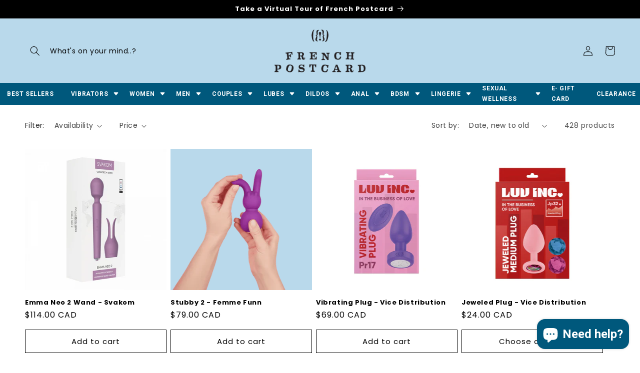

--- FILE ---
content_type: text/html; charset=utf-8
request_url: https://frenchpostcard.ca/collections/new-arrivals-1
body_size: 48669
content:
<!doctype html>
<html class="no-js" lang="en">
  <head>
<meta name="google-site-verification" content="rdtmK1zMsAYuKGQXJScIh0rCHOVmeW0_y2joUBn00T4" />
    <meta charset="utf-8">
  

 <!-- default to true --><!-- Contain template--><!-- setting name: pluginseo_pageTitleTruncateEnableForCollections-->
    <!-- setting value: true --><!-- pageTitleTemplate: Shop %% current_tags || join: ', ' || append_not_empty: ' ' %%%% collection.title || escape %% at %% shop.name %% -->
  <!-- pageTitleToParse": New Arrivals -->
  <!-- pageTitleTruncateApplicable: true -->

  <!-- pluginseo_pageTitleTemplateApplyToAll: true -->
  <!-- pageTitleTruncateApplicable: true --><!-- Custom page title: Yes --><title>Shop New Arrivals at French Postcard | French Postcard</title> <!-- default to true --><!-- Contain template--><!-- setting name: pluginseo_metaDescriptionTruncateEnableForCollections-->
    <!-- setting value: true --><!-- metaDescriptionTemplate: %% collection.all_tags || take: '3' || join: ', ' || prepend_not_empty: 'Shop ' || append_not_empty: ' and more ' %%%% collection.title || escape %% at %% shop.name %% %% collection.description || strip_html || strip_newlines || escape || strip %% -->
  <!-- metaDescriptionToParse": Shop new arrivals featuring vibrators, lubricants, accessories and intimate essentials at French Postcard Calgary. -->
  <!-- metaDescriptionTruncateApplicable: true -->

  <!-- pluginseo_metaDescriptionTemplateApplyToAll: true -->
  <!-- metaDescriptionTruncateApplicable: true --><!-- Yes --><meta name="description" content="Shop accessories, airvibrator, anallubricants and more New Arrivals at French Postcard " /><script data-desc="seo-breadcrumb-list" type="application/ld+json">
{
  "@context": "http://schema.org",
  "@type": "BreadcrumbList",
  "itemListElement": [{
          "@type": "ListItem",
          "position": 1,
          "item": {
            "@id": "https://frenchpostcard.ca/collections/new-arrivals-1",
            "name": "New Arrivals"
          }
        }]
}
</script><script data-desc="seo-organization" type="application/ld+json">
  {
    "@context": "http://schema.org",
    "@type": "Organization",
    "@id": "https://frenchpostcard.ca#organization",
    "name": "French Postcard",
    "url": "https://frenchpostcard.ca","sameAs": []
  }
</script><script data-desc="seo-website" type="application/ld+json">
  {
    "@context": "http://schema.org",
    "@type": "WebSite",
    "name": "French Postcard",
    "url": "https://frenchpostcard.ca",
    "potentialAction": {
      "@type": "SearchAction",
      "target": "https://frenchpostcard.ca/search?q={search_term_string}",
      "query-input": "required name=search_term_string"
    }
  }
</script><meta name="pluginseo" content="Plug in SEO Plus" data-ptf="s-te_co-ap" data-mdf="s-te_co" />

    <meta http-equiv="X-UA-Compatible" content="IE=edge">
    <meta name="viewport" content="width=device-width,initial-scale=1">
    <meta name="theme-color" content="">
    <link rel="canonical" href="https://frenchpostcard.ca/collections/new-arrivals-1">
    <link rel="preconnect" href="https://cdn.shopify.com" crossorigin><link rel="icon" type="image/png" href="//frenchpostcard.ca/cdn/shop/files/FP_favicon_revised.png?crop=center&height=32&v=1654713308&width=32"><link rel="preconnect" href="https://fonts.shopifycdn.com" crossorigin>

<meta property="og:site_name" content="French Postcard">
<meta property="og:url" content="https://frenchpostcard.ca/collections/new-arrivals-1">
<meta property="og:title" content="New Arrivals">
<meta property="og:type" content="website">
<meta property="og:description" content="Shop new arrivals featuring vibrators, lubricants, accessories and intimate essentials at French Postcard Calgary."><meta property="og:image" content="http://frenchpostcard.ca/cdn/shop/files/FrenchPostcardLogo_Primary_b92732e2-d3cf-46fd-87d9-f9905c28e7d6.png?height=628&pad_color=ffffff&v=1669785734&width=1200">
  <meta property="og:image:secure_url" content="https://frenchpostcard.ca/cdn/shop/files/FrenchPostcardLogo_Primary_b92732e2-d3cf-46fd-87d9-f9905c28e7d6.png?height=628&pad_color=ffffff&v=1669785734&width=1200">
  <meta property="og:image:width" content="1200">
  <meta property="og:image:height" content="628"><meta name="twitter:card" content="summary_large_image">
<meta name="twitter:title" content="New Arrivals">
<meta name="twitter:description" content="Shop new arrivals featuring vibrators, lubricants, accessories and intimate essentials at French Postcard Calgary.">


    <script src="//frenchpostcard.ca/cdn/shop/t/18/assets/constants.js?v=165488195745554878101717613565" defer="defer"></script>
    <script src="//frenchpostcard.ca/cdn/shop/t/18/assets/pubsub.js?v=2921868252632587581717613565" defer="defer"></script>
    <script src="//frenchpostcard.ca/cdn/shop/t/18/assets/global.js?v=85297797553816670871717613565" defer="defer"></script>
    <script>window.performance && window.performance.mark && window.performance.mark('shopify.content_for_header.start');</script><meta name="google-site-verification" content="rdtmK1zMsAYuKGQXJScIh0rCHOVmeW0_y2joUBn00T4">
<meta name="facebook-domain-verification" content="0vno3yg9wmx381sr2ko0jql1ug39dt">
<meta name="facebook-domain-verification" content="4sn0s9lmxthlr0s9kwilmxlerk1xt4">
<meta id="shopify-digital-wallet" name="shopify-digital-wallet" content="/47979987110/digital_wallets/dialog">
<meta name="shopify-checkout-api-token" content="f523912eab51e3375f638f9907613e08">
<link rel="alternate" type="application/atom+xml" title="Feed" href="/collections/new-arrivals-1.atom" />
<link rel="next" href="/collections/new-arrivals-1?page=2">
<link rel="alternate" type="application/json+oembed" href="https://frenchpostcard.ca/collections/new-arrivals-1.oembed">
<script async="async" src="/checkouts/internal/preloads.js?locale=en-CA"></script>
<link rel="preconnect" href="https://shop.app" crossorigin="anonymous">
<script async="async" src="https://shop.app/checkouts/internal/preloads.js?locale=en-CA&shop_id=47979987110" crossorigin="anonymous"></script>
<script id="apple-pay-shop-capabilities" type="application/json">{"shopId":47979987110,"countryCode":"CA","currencyCode":"CAD","merchantCapabilities":["supports3DS"],"merchantId":"gid:\/\/shopify\/Shop\/47979987110","merchantName":"French Postcard","requiredBillingContactFields":["postalAddress","email"],"requiredShippingContactFields":["postalAddress","email"],"shippingType":"shipping","supportedNetworks":["visa","masterCard","amex","discover","interac","jcb"],"total":{"type":"pending","label":"French Postcard","amount":"1.00"},"shopifyPaymentsEnabled":true,"supportsSubscriptions":true}</script>
<script id="shopify-features" type="application/json">{"accessToken":"f523912eab51e3375f638f9907613e08","betas":["rich-media-storefront-analytics"],"domain":"frenchpostcard.ca","predictiveSearch":true,"shopId":47979987110,"locale":"en"}</script>
<script>var Shopify = Shopify || {};
Shopify.shop = "frenchpostcard.myshopify.com";
Shopify.locale = "en";
Shopify.currency = {"active":"CAD","rate":"1.0"};
Shopify.country = "CA";
Shopify.theme = {"name":"2024 Backup of New theme- On going work","id":137272295590,"schema_name":"Dawn","schema_version":"8.0.1","theme_store_id":887,"role":"main"};
Shopify.theme.handle = "null";
Shopify.theme.style = {"id":null,"handle":null};
Shopify.cdnHost = "frenchpostcard.ca/cdn";
Shopify.routes = Shopify.routes || {};
Shopify.routes.root = "/";</script>
<script type="module">!function(o){(o.Shopify=o.Shopify||{}).modules=!0}(window);</script>
<script>!function(o){function n(){var o=[];function n(){o.push(Array.prototype.slice.apply(arguments))}return n.q=o,n}var t=o.Shopify=o.Shopify||{};t.loadFeatures=n(),t.autoloadFeatures=n()}(window);</script>
<script>
  window.ShopifyPay = window.ShopifyPay || {};
  window.ShopifyPay.apiHost = "shop.app\/pay";
  window.ShopifyPay.redirectState = null;
</script>
<script id="shop-js-analytics" type="application/json">{"pageType":"collection"}</script>
<script defer="defer" async type="module" src="//frenchpostcard.ca/cdn/shopifycloud/shop-js/modules/v2/client.init-shop-cart-sync_BN7fPSNr.en.esm.js"></script>
<script defer="defer" async type="module" src="//frenchpostcard.ca/cdn/shopifycloud/shop-js/modules/v2/chunk.common_Cbph3Kss.esm.js"></script>
<script defer="defer" async type="module" src="//frenchpostcard.ca/cdn/shopifycloud/shop-js/modules/v2/chunk.modal_DKumMAJ1.esm.js"></script>
<script type="module">
  await import("//frenchpostcard.ca/cdn/shopifycloud/shop-js/modules/v2/client.init-shop-cart-sync_BN7fPSNr.en.esm.js");
await import("//frenchpostcard.ca/cdn/shopifycloud/shop-js/modules/v2/chunk.common_Cbph3Kss.esm.js");
await import("//frenchpostcard.ca/cdn/shopifycloud/shop-js/modules/v2/chunk.modal_DKumMAJ1.esm.js");

  window.Shopify.SignInWithShop?.initShopCartSync?.({"fedCMEnabled":true,"windoidEnabled":true});

</script>
<script>
  window.Shopify = window.Shopify || {};
  if (!window.Shopify.featureAssets) window.Shopify.featureAssets = {};
  window.Shopify.featureAssets['shop-js'] = {"shop-cart-sync":["modules/v2/client.shop-cart-sync_CJVUk8Jm.en.esm.js","modules/v2/chunk.common_Cbph3Kss.esm.js","modules/v2/chunk.modal_DKumMAJ1.esm.js"],"init-fed-cm":["modules/v2/client.init-fed-cm_7Fvt41F4.en.esm.js","modules/v2/chunk.common_Cbph3Kss.esm.js","modules/v2/chunk.modal_DKumMAJ1.esm.js"],"init-shop-email-lookup-coordinator":["modules/v2/client.init-shop-email-lookup-coordinator_Cc088_bR.en.esm.js","modules/v2/chunk.common_Cbph3Kss.esm.js","modules/v2/chunk.modal_DKumMAJ1.esm.js"],"init-windoid":["modules/v2/client.init-windoid_hPopwJRj.en.esm.js","modules/v2/chunk.common_Cbph3Kss.esm.js","modules/v2/chunk.modal_DKumMAJ1.esm.js"],"shop-button":["modules/v2/client.shop-button_B0jaPSNF.en.esm.js","modules/v2/chunk.common_Cbph3Kss.esm.js","modules/v2/chunk.modal_DKumMAJ1.esm.js"],"shop-cash-offers":["modules/v2/client.shop-cash-offers_DPIskqss.en.esm.js","modules/v2/chunk.common_Cbph3Kss.esm.js","modules/v2/chunk.modal_DKumMAJ1.esm.js"],"shop-toast-manager":["modules/v2/client.shop-toast-manager_CK7RT69O.en.esm.js","modules/v2/chunk.common_Cbph3Kss.esm.js","modules/v2/chunk.modal_DKumMAJ1.esm.js"],"init-shop-cart-sync":["modules/v2/client.init-shop-cart-sync_BN7fPSNr.en.esm.js","modules/v2/chunk.common_Cbph3Kss.esm.js","modules/v2/chunk.modal_DKumMAJ1.esm.js"],"init-customer-accounts-sign-up":["modules/v2/client.init-customer-accounts-sign-up_CfPf4CXf.en.esm.js","modules/v2/client.shop-login-button_DeIztwXF.en.esm.js","modules/v2/chunk.common_Cbph3Kss.esm.js","modules/v2/chunk.modal_DKumMAJ1.esm.js"],"pay-button":["modules/v2/client.pay-button_CgIwFSYN.en.esm.js","modules/v2/chunk.common_Cbph3Kss.esm.js","modules/v2/chunk.modal_DKumMAJ1.esm.js"],"init-customer-accounts":["modules/v2/client.init-customer-accounts_DQ3x16JI.en.esm.js","modules/v2/client.shop-login-button_DeIztwXF.en.esm.js","modules/v2/chunk.common_Cbph3Kss.esm.js","modules/v2/chunk.modal_DKumMAJ1.esm.js"],"avatar":["modules/v2/client.avatar_BTnouDA3.en.esm.js"],"init-shop-for-new-customer-accounts":["modules/v2/client.init-shop-for-new-customer-accounts_CsZy_esa.en.esm.js","modules/v2/client.shop-login-button_DeIztwXF.en.esm.js","modules/v2/chunk.common_Cbph3Kss.esm.js","modules/v2/chunk.modal_DKumMAJ1.esm.js"],"shop-follow-button":["modules/v2/client.shop-follow-button_BRMJjgGd.en.esm.js","modules/v2/chunk.common_Cbph3Kss.esm.js","modules/v2/chunk.modal_DKumMAJ1.esm.js"],"checkout-modal":["modules/v2/client.checkout-modal_B9Drz_yf.en.esm.js","modules/v2/chunk.common_Cbph3Kss.esm.js","modules/v2/chunk.modal_DKumMAJ1.esm.js"],"shop-login-button":["modules/v2/client.shop-login-button_DeIztwXF.en.esm.js","modules/v2/chunk.common_Cbph3Kss.esm.js","modules/v2/chunk.modal_DKumMAJ1.esm.js"],"lead-capture":["modules/v2/client.lead-capture_DXYzFM3R.en.esm.js","modules/v2/chunk.common_Cbph3Kss.esm.js","modules/v2/chunk.modal_DKumMAJ1.esm.js"],"shop-login":["modules/v2/client.shop-login_CA5pJqmO.en.esm.js","modules/v2/chunk.common_Cbph3Kss.esm.js","modules/v2/chunk.modal_DKumMAJ1.esm.js"],"payment-terms":["modules/v2/client.payment-terms_BxzfvcZJ.en.esm.js","modules/v2/chunk.common_Cbph3Kss.esm.js","modules/v2/chunk.modal_DKumMAJ1.esm.js"]};
</script>
<script>(function() {
  var isLoaded = false;
  function asyncLoad() {
    if (isLoaded) return;
    isLoaded = true;
    var urls = ["https:\/\/cdn.sesami.co\/shopify.js?shop=frenchpostcard.myshopify.com","\/\/shopify.privy.com\/widget.js?shop=frenchpostcard.myshopify.com","https:\/\/servicify-appointments.herokuapp.com\/public\/frontend-v1.0.0.js?shop=frenchpostcard.myshopify.com","https:\/\/d1ac7owlocyo08.cloudfront.net\/storage\/scripts\/frenchpostcard.20240112235245.scripttag.js?shop=frenchpostcard.myshopify.com","\/\/cdn.shopify.com\/proxy\/89e0e1c1b72e51eadb19c4109d9595d62128312ae5d91cba4003713a04478c66\/cdn.shopify.com\/s\/files\/1\/0875\/2064\/files\/terms-and-conditions-storefront-v1.0.4.min.js?shop=frenchpostcard.myshopify.com\u0026sp-cache-control=cHVibGljLCBtYXgtYWdlPTkwMA"];
    for (var i = 0; i < urls.length; i++) {
      var s = document.createElement('script');
      s.type = 'text/javascript';
      s.async = true;
      s.src = urls[i];
      var x = document.getElementsByTagName('script')[0];
      x.parentNode.insertBefore(s, x);
    }
  };
  if(window.attachEvent) {
    window.attachEvent('onload', asyncLoad);
  } else {
    window.addEventListener('load', asyncLoad, false);
  }
})();</script>
<script id="__st">var __st={"a":47979987110,"offset":-25200,"reqid":"9ea81b5f-cc8c-4976-937c-0bd720334587-1770008880","pageurl":"frenchpostcard.ca\/collections\/new-arrivals-1","u":"d3b9af380cda","p":"collection","rtyp":"collection","rid":290097823910};</script>
<script>window.ShopifyPaypalV4VisibilityTracking = true;</script>
<script id="captcha-bootstrap">!function(){'use strict';const t='contact',e='account',n='new_comment',o=[[t,t],['blogs',n],['comments',n],[t,'customer']],c=[[e,'customer_login'],[e,'guest_login'],[e,'recover_customer_password'],[e,'create_customer']],r=t=>t.map((([t,e])=>`form[action*='/${t}']:not([data-nocaptcha='true']) input[name='form_type'][value='${e}']`)).join(','),a=t=>()=>t?[...document.querySelectorAll(t)].map((t=>t.form)):[];function s(){const t=[...o],e=r(t);return a(e)}const i='password',u='form_key',d=['recaptcha-v3-token','g-recaptcha-response','h-captcha-response',i],f=()=>{try{return window.sessionStorage}catch{return}},m='__shopify_v',_=t=>t.elements[u];function p(t,e,n=!1){try{const o=window.sessionStorage,c=JSON.parse(o.getItem(e)),{data:r}=function(t){const{data:e,action:n}=t;return t[m]||n?{data:e,action:n}:{data:t,action:n}}(c);for(const[e,n]of Object.entries(r))t.elements[e]&&(t.elements[e].value=n);n&&o.removeItem(e)}catch(o){console.error('form repopulation failed',{error:o})}}const l='form_type',E='cptcha';function T(t){t.dataset[E]=!0}const w=window,h=w.document,L='Shopify',v='ce_forms',y='captcha';let A=!1;((t,e)=>{const n=(g='f06e6c50-85a8-45c8-87d0-21a2b65856fe',I='https://cdn.shopify.com/shopifycloud/storefront-forms-hcaptcha/ce_storefront_forms_captcha_hcaptcha.v1.5.2.iife.js',D={infoText:'Protected by hCaptcha',privacyText:'Privacy',termsText:'Terms'},(t,e,n)=>{const o=w[L][v],c=o.bindForm;if(c)return c(t,g,e,D).then(n);var r;o.q.push([[t,g,e,D],n]),r=I,A||(h.body.append(Object.assign(h.createElement('script'),{id:'captcha-provider',async:!0,src:r})),A=!0)});var g,I,D;w[L]=w[L]||{},w[L][v]=w[L][v]||{},w[L][v].q=[],w[L][y]=w[L][y]||{},w[L][y].protect=function(t,e){n(t,void 0,e),T(t)},Object.freeze(w[L][y]),function(t,e,n,w,h,L){const[v,y,A,g]=function(t,e,n){const i=e?o:[],u=t?c:[],d=[...i,...u],f=r(d),m=r(i),_=r(d.filter((([t,e])=>n.includes(e))));return[a(f),a(m),a(_),s()]}(w,h,L),I=t=>{const e=t.target;return e instanceof HTMLFormElement?e:e&&e.form},D=t=>v().includes(t);t.addEventListener('submit',(t=>{const e=I(t);if(!e)return;const n=D(e)&&!e.dataset.hcaptchaBound&&!e.dataset.recaptchaBound,o=_(e),c=g().includes(e)&&(!o||!o.value);(n||c)&&t.preventDefault(),c&&!n&&(function(t){try{if(!f())return;!function(t){const e=f();if(!e)return;const n=_(t);if(!n)return;const o=n.value;o&&e.removeItem(o)}(t);const e=Array.from(Array(32),(()=>Math.random().toString(36)[2])).join('');!function(t,e){_(t)||t.append(Object.assign(document.createElement('input'),{type:'hidden',name:u})),t.elements[u].value=e}(t,e),function(t,e){const n=f();if(!n)return;const o=[...t.querySelectorAll(`input[type='${i}']`)].map((({name:t})=>t)),c=[...d,...o],r={};for(const[a,s]of new FormData(t).entries())c.includes(a)||(r[a]=s);n.setItem(e,JSON.stringify({[m]:1,action:t.action,data:r}))}(t,e)}catch(e){console.error('failed to persist form',e)}}(e),e.submit())}));const S=(t,e)=>{t&&!t.dataset[E]&&(n(t,e.some((e=>e===t))),T(t))};for(const o of['focusin','change'])t.addEventListener(o,(t=>{const e=I(t);D(e)&&S(e,y())}));const B=e.get('form_key'),M=e.get(l),P=B&&M;t.addEventListener('DOMContentLoaded',(()=>{const t=y();if(P)for(const e of t)e.elements[l].value===M&&p(e,B);[...new Set([...A(),...v().filter((t=>'true'===t.dataset.shopifyCaptcha))])].forEach((e=>S(e,t)))}))}(h,new URLSearchParams(w.location.search),n,t,e,['guest_login'])})(!0,!0)}();</script>
<script integrity="sha256-4kQ18oKyAcykRKYeNunJcIwy7WH5gtpwJnB7kiuLZ1E=" data-source-attribution="shopify.loadfeatures" defer="defer" src="//frenchpostcard.ca/cdn/shopifycloud/storefront/assets/storefront/load_feature-a0a9edcb.js" crossorigin="anonymous"></script>
<script crossorigin="anonymous" defer="defer" src="//frenchpostcard.ca/cdn/shopifycloud/storefront/assets/shopify_pay/storefront-65b4c6d7.js?v=20250812"></script>
<script data-source-attribution="shopify.dynamic_checkout.dynamic.init">var Shopify=Shopify||{};Shopify.PaymentButton=Shopify.PaymentButton||{isStorefrontPortableWallets:!0,init:function(){window.Shopify.PaymentButton.init=function(){};var t=document.createElement("script");t.src="https://frenchpostcard.ca/cdn/shopifycloud/portable-wallets/latest/portable-wallets.en.js",t.type="module",document.head.appendChild(t)}};
</script>
<script data-source-attribution="shopify.dynamic_checkout.buyer_consent">
  function portableWalletsHideBuyerConsent(e){var t=document.getElementById("shopify-buyer-consent"),n=document.getElementById("shopify-subscription-policy-button");t&&n&&(t.classList.add("hidden"),t.setAttribute("aria-hidden","true"),n.removeEventListener("click",e))}function portableWalletsShowBuyerConsent(e){var t=document.getElementById("shopify-buyer-consent"),n=document.getElementById("shopify-subscription-policy-button");t&&n&&(t.classList.remove("hidden"),t.removeAttribute("aria-hidden"),n.addEventListener("click",e))}window.Shopify?.PaymentButton&&(window.Shopify.PaymentButton.hideBuyerConsent=portableWalletsHideBuyerConsent,window.Shopify.PaymentButton.showBuyerConsent=portableWalletsShowBuyerConsent);
</script>
<script data-source-attribution="shopify.dynamic_checkout.cart.bootstrap">document.addEventListener("DOMContentLoaded",(function(){function t(){return document.querySelector("shopify-accelerated-checkout-cart, shopify-accelerated-checkout")}if(t())Shopify.PaymentButton.init();else{new MutationObserver((function(e,n){t()&&(Shopify.PaymentButton.init(),n.disconnect())})).observe(document.body,{childList:!0,subtree:!0})}}));
</script>
<link id="shopify-accelerated-checkout-styles" rel="stylesheet" media="screen" href="https://frenchpostcard.ca/cdn/shopifycloud/portable-wallets/latest/accelerated-checkout-backwards-compat.css" crossorigin="anonymous">
<style id="shopify-accelerated-checkout-cart">
        #shopify-buyer-consent {
  margin-top: 1em;
  display: inline-block;
  width: 100%;
}

#shopify-buyer-consent.hidden {
  display: none;
}

#shopify-subscription-policy-button {
  background: none;
  border: none;
  padding: 0;
  text-decoration: underline;
  font-size: inherit;
  cursor: pointer;
}

#shopify-subscription-policy-button::before {
  box-shadow: none;
}

      </style>
<script id="sections-script" data-sections="header,footer" defer="defer" src="//frenchpostcard.ca/cdn/shop/t/18/compiled_assets/scripts.js?v=1343"></script>
<script>window.performance && window.performance.mark && window.performance.mark('shopify.content_for_header.end');</script>


    <style data-shopify>
      @font-face {
  font-family: Poppins;
  font-weight: 400;
  font-style: normal;
  font-display: swap;
  src: url("//frenchpostcard.ca/cdn/fonts/poppins/poppins_n4.0ba78fa5af9b0e1a374041b3ceaadf0a43b41362.woff2") format("woff2"),
       url("//frenchpostcard.ca/cdn/fonts/poppins/poppins_n4.214741a72ff2596839fc9760ee7a770386cf16ca.woff") format("woff");
}

      @font-face {
  font-family: Poppins;
  font-weight: 700;
  font-style: normal;
  font-display: swap;
  src: url("//frenchpostcard.ca/cdn/fonts/poppins/poppins_n7.56758dcf284489feb014a026f3727f2f20a54626.woff2") format("woff2"),
       url("//frenchpostcard.ca/cdn/fonts/poppins/poppins_n7.f34f55d9b3d3205d2cd6f64955ff4b36f0cfd8da.woff") format("woff");
}

      @font-face {
  font-family: Poppins;
  font-weight: 400;
  font-style: italic;
  font-display: swap;
  src: url("//frenchpostcard.ca/cdn/fonts/poppins/poppins_i4.846ad1e22474f856bd6b81ba4585a60799a9f5d2.woff2") format("woff2"),
       url("//frenchpostcard.ca/cdn/fonts/poppins/poppins_i4.56b43284e8b52fc64c1fd271f289a39e8477e9ec.woff") format("woff");
}

      @font-face {
  font-family: Poppins;
  font-weight: 700;
  font-style: italic;
  font-display: swap;
  src: url("//frenchpostcard.ca/cdn/fonts/poppins/poppins_i7.42fd71da11e9d101e1e6c7932199f925f9eea42d.woff2") format("woff2"),
       url("//frenchpostcard.ca/cdn/fonts/poppins/poppins_i7.ec8499dbd7616004e21155106d13837fff4cf556.woff") format("woff");
}

      @font-face {
  font-family: Poppins;
  font-weight: 700;
  font-style: normal;
  font-display: swap;
  src: url("//frenchpostcard.ca/cdn/fonts/poppins/poppins_n7.56758dcf284489feb014a026f3727f2f20a54626.woff2") format("woff2"),
       url("//frenchpostcard.ca/cdn/fonts/poppins/poppins_n7.f34f55d9b3d3205d2cd6f64955ff4b36f0cfd8da.woff") format("woff");
}


      :root {
        --font-body-family: Poppins, sans-serif;
        --font-body-style: normal;
        --font-body-weight: 400;
        --font-body-weight-bold: 700;

        --font-heading-family: Poppins, sans-serif;
        --font-heading-style: normal;
        --font-heading-weight: 700;

        --font-body-scale: 1.0;
        --font-heading-scale: 1.0;

        --color-base-text: 0, 0, 0;
        --color-shadow: 0, 0, 0;
        --color-base-background-1: 255, 255, 255;
        --color-base-background-2: 185, 217, 235;
        --color-base-solid-button-labels: 255, 255, 255;
        --color-base-outline-button-labels: 0, 0, 0;
        --color-base-accent-1: 0, 0, 0;
        --color-base-accent-2: 198, 0, 0;
        --payment-terms-background-color: #ffffff;

        --gradient-base-background-1: #ffffff;
        --gradient-base-background-2: #b9d9eb;
        --gradient-base-accent-1: #000000;
        --gradient-base-accent-2: #c60000;

        --media-padding: px;
        --media-border-opacity: 0.05;
        --media-border-width: 1px;
        --media-radius: 0px;
        --media-shadow-opacity: 0.0;
        --media-shadow-horizontal-offset: 0px;
        --media-shadow-vertical-offset: -40px;
        --media-shadow-blur-radius: 5px;
        --media-shadow-visible: 0;

        --page-width: 120rem;
        --page-width-margin: 0rem;

        --product-card-image-padding: 0.0rem;
        --product-card-corner-radius: 0.0rem;
        --product-card-text-alignment: left;
        --product-card-border-width: 0.0rem;
        --product-card-border-opacity: 0.1;
        --product-card-shadow-opacity: 0.0;
        --product-card-shadow-visible: 0;
        --product-card-shadow-horizontal-offset: 0.0rem;
        --product-card-shadow-vertical-offset: 0.4rem;
        --product-card-shadow-blur-radius: 0.5rem;

        --collection-card-image-padding: 0.0rem;
        --collection-card-corner-radius: 0.0rem;
        --collection-card-text-alignment: left;
        --collection-card-border-width: 0.0rem;
        --collection-card-border-opacity: 0.0;
        --collection-card-shadow-opacity: 0.1;
        --collection-card-shadow-visible: 1;
        --collection-card-shadow-horizontal-offset: 0.0rem;
        --collection-card-shadow-vertical-offset: 0.0rem;
        --collection-card-shadow-blur-radius: 0.0rem;

        --blog-card-image-padding: 0.0rem;
        --blog-card-corner-radius: 0.0rem;
        --blog-card-text-alignment: left;
        --blog-card-border-width: 0.0rem;
        --blog-card-border-opacity: 0.0;
        --blog-card-shadow-opacity: 0.1;
        --blog-card-shadow-visible: 1;
        --blog-card-shadow-horizontal-offset: 0.0rem;
        --blog-card-shadow-vertical-offset: 0.0rem;
        --blog-card-shadow-blur-radius: 0.0rem;

        --badge-corner-radius: 4.0rem;

        --popup-border-width: 1px;
        --popup-border-opacity: 0.1;
        --popup-corner-radius: 0px;
        --popup-shadow-opacity: 0.0;
        --popup-shadow-horizontal-offset: 0px;
        --popup-shadow-vertical-offset: 4px;
        --popup-shadow-blur-radius: 5px;

        --drawer-border-width: 1px;
        --drawer-border-opacity: 0.1;
        --drawer-shadow-opacity: 0.0;
        --drawer-shadow-horizontal-offset: 0px;
        --drawer-shadow-vertical-offset: 4px;
        --drawer-shadow-blur-radius: 5px;

        --spacing-sections-desktop: 0px;
        --spacing-sections-mobile: 0px;

        --grid-desktop-vertical-spacing: 8px;
        --grid-desktop-horizontal-spacing: 8px;
        --grid-mobile-vertical-spacing: 4px;
        --grid-mobile-horizontal-spacing: 4px;

        --text-boxes-border-opacity: 0.1;
        --text-boxes-border-width: 0px;
        --text-boxes-radius: 0px;
        --text-boxes-shadow-opacity: 0.0;
        --text-boxes-shadow-visible: 0;
        --text-boxes-shadow-horizontal-offset: 0px;
        --text-boxes-shadow-vertical-offset: 4px;
        --text-boxes-shadow-blur-radius: 5px;

        --buttons-radius: 0px;
        --buttons-radius-outset: 0px;
        --buttons-border-width: 1px;
        --buttons-border-opacity: 1.0;
        --buttons-shadow-opacity: 0.0;
        --buttons-shadow-visible: 0;
        --buttons-shadow-horizontal-offset: 0px;
        --buttons-shadow-vertical-offset: 4px;
        --buttons-shadow-blur-radius: 5px;
        --buttons-border-offset: 0px;

        --inputs-radius: 0px;
        --inputs-border-width: 1px;
        --inputs-border-opacity: 0.55;
        --inputs-shadow-opacity: 0.0;
        --inputs-shadow-horizontal-offset: 0px;
        --inputs-margin-offset: 0px;
        --inputs-shadow-vertical-offset: 8px;
        --inputs-shadow-blur-radius: 5px;
        --inputs-radius-outset: 0px;

        --variant-pills-radius: 40px;
        --variant-pills-border-width: 1px;
        --variant-pills-border-opacity: 0.55;
        --variant-pills-shadow-opacity: 0.0;
        --variant-pills-shadow-horizontal-offset: 0px;
        --variant-pills-shadow-vertical-offset: 4px;
        --variant-pills-shadow-blur-radius: 5px;
      }

      *,
      *::before,
      *::after {
        box-sizing: inherit;
      }

      html {
        box-sizing: border-box;
        font-size: calc(var(--font-body-scale) * 62.5%);
        height: 100%;
      }

      body {
        display: grid;
        grid-template-rows: auto auto 1fr auto;
        grid-template-columns: 100%;
        min-height: 100%;
        margin: 0;
        font-size: 1.5rem;
        letter-spacing: 0.06rem;
        line-height: calc(1 + 0.8 / var(--font-body-scale));
        font-family: var(--font-body-family);
        font-style: var(--font-body-style);
        font-weight: var(--font-body-weight);
      }

      @media screen and (min-width: 750px) {
        body {
          font-size: 1.6rem;
        }
      }
    </style>

    <link href="//frenchpostcard.ca/cdn/shop/t/18/assets/base.css?v=11947087266831591011717613565" rel="stylesheet" type="text/css" media="all" />
<link rel="preload" as="font" href="//frenchpostcard.ca/cdn/fonts/poppins/poppins_n4.0ba78fa5af9b0e1a374041b3ceaadf0a43b41362.woff2" type="font/woff2" crossorigin><link rel="preload" as="font" href="//frenchpostcard.ca/cdn/fonts/poppins/poppins_n7.56758dcf284489feb014a026f3727f2f20a54626.woff2" type="font/woff2" crossorigin><link rel="stylesheet" href="//frenchpostcard.ca/cdn/shop/t/18/assets/component-predictive-search.css?v=85913294783299393391717613565" media="print" onload="this.media='all'"><script>document.documentElement.className = document.documentElement.className.replace('no-js', 'js');
    if (Shopify.designMode) {
      document.documentElement.classList.add('shopify-design-mode');
    }
    </script>

    <meta name="google-site-verification" content="iX99TyGO-AViCK-oJ8MxgOvoF89K1LKQQtU402GAlek" />
<!-- Hotjar Tracking Code for Frenchpostcard -->
<script>
    (function(h,o,t,j,a,r){
        h.hj=h.hj||function(){(h.hj.q=h.hj.q||[]).push(arguments)};
        h._hjSettings={hjid:6566296,hjsv:6};
        a=o.getElementsByTagName('head')[0];
        r=o.createElement('script');r.async=1;
        r.src=t+h._hjSettings.hjid+j+h._hjSettings.hjsv;
        a.appendChild(r);
    })(window,document,'https://static.hotjar.com/c/hotjar-','.js?sv=');
</script>
  <!-- BEGIN app block: shopify://apps/pagefly-page-builder/blocks/app-embed/83e179f7-59a0-4589-8c66-c0dddf959200 -->

<!-- BEGIN app snippet: pagefly-cro-ab-testing-main -->







<script>
  ;(function () {
    const url = new URL(window.location)
    const viewParam = url.searchParams.get('view')
    if (viewParam && viewParam.includes('variant-pf-')) {
      url.searchParams.set('pf_v', viewParam)
      url.searchParams.delete('view')
      window.history.replaceState({}, '', url)
    }
  })()
</script>



<script type='module'>
  
  window.PAGEFLY_CRO = window.PAGEFLY_CRO || {}

  window.PAGEFLY_CRO['data_debug'] = {
    original_template_suffix: "all_collections",
    allow_ab_test: false,
    ab_test_start_time: 0,
    ab_test_end_time: 0,
    today_date_time: 1770008880000,
  }
  window.PAGEFLY_CRO['GA4'] = { enabled: false}
</script>

<!-- END app snippet -->








  <script src='https://cdn.shopify.com/extensions/019c1c9b-69a5-75c7-99f1-f2ea136270a3/pagefly-page-builder-218/assets/pagefly-helper.js' defer='defer'></script>

  <script src='https://cdn.shopify.com/extensions/019c1c9b-69a5-75c7-99f1-f2ea136270a3/pagefly-page-builder-218/assets/pagefly-general-helper.js' defer='defer'></script>

  <script src='https://cdn.shopify.com/extensions/019c1c9b-69a5-75c7-99f1-f2ea136270a3/pagefly-page-builder-218/assets/pagefly-snap-slider.js' defer='defer'></script>

  <script src='https://cdn.shopify.com/extensions/019c1c9b-69a5-75c7-99f1-f2ea136270a3/pagefly-page-builder-218/assets/pagefly-slideshow-v3.js' defer='defer'></script>

  <script src='https://cdn.shopify.com/extensions/019c1c9b-69a5-75c7-99f1-f2ea136270a3/pagefly-page-builder-218/assets/pagefly-slideshow-v4.js' defer='defer'></script>

  <script src='https://cdn.shopify.com/extensions/019c1c9b-69a5-75c7-99f1-f2ea136270a3/pagefly-page-builder-218/assets/pagefly-glider.js' defer='defer'></script>

  <script src='https://cdn.shopify.com/extensions/019c1c9b-69a5-75c7-99f1-f2ea136270a3/pagefly-page-builder-218/assets/pagefly-slideshow-v1-v2.js' defer='defer'></script>

  <script src='https://cdn.shopify.com/extensions/019c1c9b-69a5-75c7-99f1-f2ea136270a3/pagefly-page-builder-218/assets/pagefly-product-media.js' defer='defer'></script>

  <script src='https://cdn.shopify.com/extensions/019c1c9b-69a5-75c7-99f1-f2ea136270a3/pagefly-page-builder-218/assets/pagefly-product.js' defer='defer'></script>


<script id='pagefly-helper-data' type='application/json'>
  {
    "page_optimization": {
      "assets_prefetching": false
    },
    "elements_asset_mapper": {
      "Accordion": "https://cdn.shopify.com/extensions/019c1c9b-69a5-75c7-99f1-f2ea136270a3/pagefly-page-builder-218/assets/pagefly-accordion.js",
      "Accordion3": "https://cdn.shopify.com/extensions/019c1c9b-69a5-75c7-99f1-f2ea136270a3/pagefly-page-builder-218/assets/pagefly-accordion3.js",
      "CountDown": "https://cdn.shopify.com/extensions/019c1c9b-69a5-75c7-99f1-f2ea136270a3/pagefly-page-builder-218/assets/pagefly-countdown.js",
      "GMap1": "https://cdn.shopify.com/extensions/019c1c9b-69a5-75c7-99f1-f2ea136270a3/pagefly-page-builder-218/assets/pagefly-gmap.js",
      "GMap2": "https://cdn.shopify.com/extensions/019c1c9b-69a5-75c7-99f1-f2ea136270a3/pagefly-page-builder-218/assets/pagefly-gmap.js",
      "GMapBasicV2": "https://cdn.shopify.com/extensions/019c1c9b-69a5-75c7-99f1-f2ea136270a3/pagefly-page-builder-218/assets/pagefly-gmap.js",
      "GMapAdvancedV2": "https://cdn.shopify.com/extensions/019c1c9b-69a5-75c7-99f1-f2ea136270a3/pagefly-page-builder-218/assets/pagefly-gmap.js",
      "HTML.Video": "https://cdn.shopify.com/extensions/019c1c9b-69a5-75c7-99f1-f2ea136270a3/pagefly-page-builder-218/assets/pagefly-htmlvideo.js",
      "HTML.Video2": "https://cdn.shopify.com/extensions/019c1c9b-69a5-75c7-99f1-f2ea136270a3/pagefly-page-builder-218/assets/pagefly-htmlvideo2.js",
      "HTML.Video3": "https://cdn.shopify.com/extensions/019c1c9b-69a5-75c7-99f1-f2ea136270a3/pagefly-page-builder-218/assets/pagefly-htmlvideo2.js",
      "BackgroundVideo": "https://cdn.shopify.com/extensions/019c1c9b-69a5-75c7-99f1-f2ea136270a3/pagefly-page-builder-218/assets/pagefly-htmlvideo2.js",
      "Instagram": "https://cdn.shopify.com/extensions/019c1c9b-69a5-75c7-99f1-f2ea136270a3/pagefly-page-builder-218/assets/pagefly-instagram.js",
      "Instagram2": "https://cdn.shopify.com/extensions/019c1c9b-69a5-75c7-99f1-f2ea136270a3/pagefly-page-builder-218/assets/pagefly-instagram.js",
      "Insta3": "https://cdn.shopify.com/extensions/019c1c9b-69a5-75c7-99f1-f2ea136270a3/pagefly-page-builder-218/assets/pagefly-instagram3.js",
      "Tabs": "https://cdn.shopify.com/extensions/019c1c9b-69a5-75c7-99f1-f2ea136270a3/pagefly-page-builder-218/assets/pagefly-tab.js",
      "Tabs3": "https://cdn.shopify.com/extensions/019c1c9b-69a5-75c7-99f1-f2ea136270a3/pagefly-page-builder-218/assets/pagefly-tab3.js",
      "ProductBox": "https://cdn.shopify.com/extensions/019c1c9b-69a5-75c7-99f1-f2ea136270a3/pagefly-page-builder-218/assets/pagefly-cart.js",
      "FBPageBox2": "https://cdn.shopify.com/extensions/019c1c9b-69a5-75c7-99f1-f2ea136270a3/pagefly-page-builder-218/assets/pagefly-facebook.js",
      "FBLikeButton2": "https://cdn.shopify.com/extensions/019c1c9b-69a5-75c7-99f1-f2ea136270a3/pagefly-page-builder-218/assets/pagefly-facebook.js",
      "TwitterFeed2": "https://cdn.shopify.com/extensions/019c1c9b-69a5-75c7-99f1-f2ea136270a3/pagefly-page-builder-218/assets/pagefly-twitter.js",
      "Paragraph4": "https://cdn.shopify.com/extensions/019c1c9b-69a5-75c7-99f1-f2ea136270a3/pagefly-page-builder-218/assets/pagefly-paragraph4.js",

      "AliReviews": "https://cdn.shopify.com/extensions/019c1c9b-69a5-75c7-99f1-f2ea136270a3/pagefly-page-builder-218/assets/pagefly-3rd-elements.js",
      "BackInStock": "https://cdn.shopify.com/extensions/019c1c9b-69a5-75c7-99f1-f2ea136270a3/pagefly-page-builder-218/assets/pagefly-3rd-elements.js",
      "GloboBackInStock": "https://cdn.shopify.com/extensions/019c1c9b-69a5-75c7-99f1-f2ea136270a3/pagefly-page-builder-218/assets/pagefly-3rd-elements.js",
      "GrowaveWishlist": "https://cdn.shopify.com/extensions/019c1c9b-69a5-75c7-99f1-f2ea136270a3/pagefly-page-builder-218/assets/pagefly-3rd-elements.js",
      "InfiniteOptionsShopPad": "https://cdn.shopify.com/extensions/019c1c9b-69a5-75c7-99f1-f2ea136270a3/pagefly-page-builder-218/assets/pagefly-3rd-elements.js",
      "InkybayProductPersonalizer": "https://cdn.shopify.com/extensions/019c1c9b-69a5-75c7-99f1-f2ea136270a3/pagefly-page-builder-218/assets/pagefly-3rd-elements.js",
      "LimeSpot": "https://cdn.shopify.com/extensions/019c1c9b-69a5-75c7-99f1-f2ea136270a3/pagefly-page-builder-218/assets/pagefly-3rd-elements.js",
      "Loox": "https://cdn.shopify.com/extensions/019c1c9b-69a5-75c7-99f1-f2ea136270a3/pagefly-page-builder-218/assets/pagefly-3rd-elements.js",
      "Opinew": "https://cdn.shopify.com/extensions/019c1c9b-69a5-75c7-99f1-f2ea136270a3/pagefly-page-builder-218/assets/pagefly-3rd-elements.js",
      "Powr": "https://cdn.shopify.com/extensions/019c1c9b-69a5-75c7-99f1-f2ea136270a3/pagefly-page-builder-218/assets/pagefly-3rd-elements.js",
      "ProductReviews": "https://cdn.shopify.com/extensions/019c1c9b-69a5-75c7-99f1-f2ea136270a3/pagefly-page-builder-218/assets/pagefly-3rd-elements.js",
      "PushOwl": "https://cdn.shopify.com/extensions/019c1c9b-69a5-75c7-99f1-f2ea136270a3/pagefly-page-builder-218/assets/pagefly-3rd-elements.js",
      "ReCharge": "https://cdn.shopify.com/extensions/019c1c9b-69a5-75c7-99f1-f2ea136270a3/pagefly-page-builder-218/assets/pagefly-3rd-elements.js",
      "Rivyo": "https://cdn.shopify.com/extensions/019c1c9b-69a5-75c7-99f1-f2ea136270a3/pagefly-page-builder-218/assets/pagefly-3rd-elements.js",
      "TrackingMore": "https://cdn.shopify.com/extensions/019c1c9b-69a5-75c7-99f1-f2ea136270a3/pagefly-page-builder-218/assets/pagefly-3rd-elements.js",
      "Vitals": "https://cdn.shopify.com/extensions/019c1c9b-69a5-75c7-99f1-f2ea136270a3/pagefly-page-builder-218/assets/pagefly-3rd-elements.js",
      "Wiser": "https://cdn.shopify.com/extensions/019c1c9b-69a5-75c7-99f1-f2ea136270a3/pagefly-page-builder-218/assets/pagefly-3rd-elements.js"
    },
    "custom_elements_mapper": {
      "pf-click-action-element": "https://cdn.shopify.com/extensions/019c1c9b-69a5-75c7-99f1-f2ea136270a3/pagefly-page-builder-218/assets/pagefly-click-action-element.js",
      "pf-dialog-element": "https://cdn.shopify.com/extensions/019c1c9b-69a5-75c7-99f1-f2ea136270a3/pagefly-page-builder-218/assets/pagefly-dialog-element.js"
    }
  }
</script>


<!-- END app block --><!-- BEGIN app block: shopify://apps/klaviyo-email-marketing-sms/blocks/klaviyo-onsite-embed/2632fe16-c075-4321-a88b-50b567f42507 -->












  <script async src="https://static.klaviyo.com/onsite/js/RYU8SN/klaviyo.js?company_id=RYU8SN"></script>
  <script>!function(){if(!window.klaviyo){window._klOnsite=window._klOnsite||[];try{window.klaviyo=new Proxy({},{get:function(n,i){return"push"===i?function(){var n;(n=window._klOnsite).push.apply(n,arguments)}:function(){for(var n=arguments.length,o=new Array(n),w=0;w<n;w++)o[w]=arguments[w];var t="function"==typeof o[o.length-1]?o.pop():void 0,e=new Promise((function(n){window._klOnsite.push([i].concat(o,[function(i){t&&t(i),n(i)}]))}));return e}}})}catch(n){window.klaviyo=window.klaviyo||[],window.klaviyo.push=function(){var n;(n=window._klOnsite).push.apply(n,arguments)}}}}();</script>

  




  <script>
    window.klaviyoReviewsProductDesignMode = false
  </script>







<!-- END app block --><!-- BEGIN app block: shopify://apps/ang-extra-menu/blocks/embed-app/ec904fae-fd98-4243-8db5-01051f1af95f -->


    <link
            rel="stylesheet"
            href="https://emenu.flastpick.com/data/frenchpostcard/custom.css?v=1703899690"
    >


    <link
            rel="stylesheet"
            href="https://emenu.flastpick.com/data/frenchpostcard/hide_old_menu.css?v=1762819159"
    >








    <link rel="preconnect" href="https://fonts.googleapis.com">
    <link rel="preconnect" href="https://fonts.gstatic.com" crossorigin>
    <link href="https://fonts.googleapis.com/css2?family=Roboto:ital,wght@0,100;0,300;0,400;0,500;0,700;0,900;1,100;1,300;1,400;1,500;1,700;1,900&display=swap" rel="stylesheet">



<script id="nx8HmVar" type="text/javascript">
    const H2M_MARKET_ID = "955252902";
    const H2M_APP_IS_URL = "https://cdn.shopify.com/extensions/019c07ae-68a8-7ca3-aa9f-4c71c815b103/hyper-menu-375/assets/h2m-app.js";
    const H2M_BREADCRUMB_URL = "https://cdn.shopify.com/extensions/019c07ae-68a8-7ca3-aa9f-4c71c815b103/hyper-menu-375/assets/h2m-breadcrumbs.js";
    const NX8_HM_CURRENCY_FORMAT = "${{amount}}";
    const NX8_HM_LINKS = [{
        id: "main-menu",
        title: "Official Menu",
        items: ["/collections/all","/collections/best-lubes","/collections/vibrators","/collections/gift-card/%23category_giftcard","/collections/erotic-collection/%23category_lingerie","/collections/panties","/products/25-minute-online-intimacy-consultation",],
    },{
        id: "footer",
        title: "Footer- WHO WE ARE",
        items: ["/pages/about-us","/pages/contact-us","/pages/upcoming-events","https://frenchpostcard.ca/blogs/news",],
    },{
        id: "lingerie",
        title: "Lingerie",
        items: [],
    },{
        id: "377980223654-child-db6824169f9fcc37f7961390151a256d-legacy-intimacy-devices",
        title: "Intimacy Devices ",
        items: ["/collections/couples-toys","/collections/kegel-balls","/collections/massager","/collections/vibrators",],
    },{
        id: "footer-menu",
        title: "Footer- GET HELP",
        items: ["/pages/contact-us","/pages/faq","/policies/shipping-policy","/pages/return-policy","/policies/terms-of-service",],
    },{
        id: "377980190886-child-d351c7863980a514ebe12f8ed5bfe177-legacy-lubes-more",
        title: "Lubes & More",
        items: ["/collections/personal-care","/collections/best-lubes",],
    },{
        id: "386570649766-child-83a44013c9e1ecdb45f2e87e7b317320-legacy-erotic-lingerie",
        title: "Erotic Lingerie",
        items: ["/collections/basques-and-corsets","/collections/babydolls-and-camis","/collections/suspender-belts-and-waspies","/collections/robes","/collections/bondage",],
    },{
        id: "main-menu-2022",
        title: "MAIN MENU 2023",
        items: ["#","#","#","#","/collections/20-and-under","https://frenchpostcard.ca/products/french-postcard-gift-card?_pos=1&_sid=3cf5c225f&_ss=r","https://frenchpostcard.ca/collections/sale","https://frenchpostcard.ca/pages/about-us","https://bratopia.ca",],
    },{
        id: "447920996518-child-5466b8dff95030289d8e36c54b0dbd56-legacy-sex-essentials",
        title: "SEX ESSENTIALS",
        items: ["https://frenchpostcard.ca/collections/sex-essentials","https://frenchpostcard.ca/collections/lubes-more","/collections/edible-licks-body-paints","https://frenchpostcard.ca/collections/hygiene-toy-cleaners","/collections/sexual-wellness",],
    },{
        id: "447921029286-child-9b08c43dd981ee1516b9b2974afc86df-legacy-intimacy-devices",
        title: "INTIMACY DEVICES",
        items: ["/collections/all-sex-toys","https://frenchpostcard.ca/collections/anal-toys","https://frenchpostcard.ca/collections/clitoral-stimulator","https://frenchpostcard.ca/collections/dildos","https://frenchpostcard.ca/collections/kegels","https://frenchpostcard.ca/collections/panty-teaser","https://frenchpostcard.ca/collections/rampant-rabbits","https://frenchpostcard.ca/collections/vibrators-massagers","/collections/wands","/collections/couples-toys","/collections/sex-toys-for-men","/collections/etc",],
    },{
        id: "447921062054-child-8e2367bdc6486a7c9da10769a48856ad-legacy-sexywear",
        title: "SEXYWEAR",
        items: ["https://bratopia.ca/collections/all-lingerie-1?filter.v.availability=1","https://bratopia.ca/collections/lingerie-bodysuit?filter.v.availability=1","https://bratopia.ca/collections/lingerie-teddy?filter.v.availability=1","https://bratopia.ca/collections/lingerie-babydoll?filter.v.availability=1","https://bratopia.ca/collections/chemise?filter.v.availability=1","https://bratopia.ca/collections/lingerie-bra?filter.v.availability=1","https://bratopia.ca/collections/lingerie-bottom?filter.v.availability=1","https://frenchpostcard.ca/collections/crotchless-lingerie","/collections/sexy-bras-panties","https://bratopia.ca/collections/lingerie-garter?filter.v.availability=1","https://bratopia.ca/collections/lingerie-sets?filter.v.availability=1","https://bratopia.ca/collections/essentials-hosiery?filter.v.availability=1","https://bratopia.ca/collections/corset?filter.v.availability=1","https://bratopia.ca/collections/accessories-1?filter.v.availability=1",],
    },{
        id: "447921127590-child-8f8910ee14a8388026fe80d5ac9d18cb-legacy-by-brand",
        title: "BY BRAND",
        items: ["https://frenchpostcard.ca/collections/aubade-stivell","https://frenchpostcard.ca/collections/bracli","https://frenchpostcard.ca/collections/calexotics","https://frenchpostcard.ca/collections/coquette-international-canada","/collections/doc-johnson","https://frenchpostcard.ca/collections/golyta-international","https://frenchpostcard.ca/collections/jolar-speck","https://frenchpostcard.ca/collections/mini-halo","https://frenchpostcard.ca/collections/oh-la-la","https://frenchpostcard.ca/collections/playful-promises","https://frenchpostcard.ca/collections/pour-moi","https://frenchpostcard.ca/collections/sliquid","https://frenchpostcard.ca/collections/womanizer",],
    },{
        id: "inventory-count",
        title: "INVENTORY COUNT",
        items: [],
    },{
        id: "447967461542-child-7596f2adfaea04dc11fad9829e94f0d5-legacy-clearance",
        title: "CLEARANCE",
        items: ["https://frenchpostcard.ca/collections/sale","/collections/intimacy-devices-on-sale","/collections/lingerie-on-sale",],
    },{
        id: "best-sellers",
        title: "BEST SELLERS",
        items: [],
    },{
        id: "464593584294-child-ce2a632a233e06d86fdc155d4e9977ac-legacy-about-us",
        title: "ABOUT US",
        items: ["/pages/about-us","/pages/our-policies",],
    },{
        id: "new-menu-test",
        title: "New Menu Test",
        items: ["/collections/best-sellers-menu-fp","/collections/vibrators","/collections/couples-menu","/collections/women-menu","/collections/men-menu","/collections/dildos","/collections/lubricants","/collections/anal-toys","/collections/sexual-wellness","/collections/bdsm-menu","/collections/lingerie-collection-menu","/collections/gift-card","/collections/clearance",],
    },{
        id: "469923463334-child-fb45f8ff445c214268769e6d666dcdf4-legacy-vibrators",
        title: "VIBRATORS",
        items: ["/collections/vibrators","/collections/vibrators-anal","/collections/vibrators-bullets",],
    },{
        id: "469923496102-child-86a1705b790287e8d13036406e7ddaca-legacy-couples",
        title: "COUPLES",
        items: ["/collections/couples-menu","/collections/couples-app-or-remote-based",],
    },{
        id: "sister-brand",
        title: "Sister Brand",
        items: ["https://bratopia.ca/",],
    },{
        id: "customer-account-main-menu",
        title: "Customer account main menu",
        items: ["/","https://shopify.com/47979987110/account/orders?locale=en&region_country=CA",],
    },];
    window.nx8HmCurrencyFormat = NX8_HM_CURRENCY_FORMAT;
    window.nx8HmLinks = NX8_HM_LINKS;
    

    window.H2M_PRIMARY_LOCALE = "en";
    window.H2M_MOBILE_VERSION = "";
    window.H2M_LIVE_MENU_ID = "";
    const H2M_ADDED_FONT = 1;
    const H2M_SHOP_DOMAIN = "frenchpostcard.ca";
    const H2M_MENU_MOBILE_ID = "";
    const H2M_MENU_VERSION = "1762819159";
    const H2M_APP_VERSION = 1;
</script>


    
        <div
                class="h2m-collection-page-handle"
                aria-hidden="true"
                style="display: none;"
                data-id="290097823910"
        >
            new-arrivals-1
        </div>
    
    <div id="h2mCpData" style="display: none;" aria-hidden="true">
        
        
        
        
            
                
            
                
            
                
            
                
            
                
            
                
            
                
            
                
            
                
            
                
            
                
            
                
            
                
            
                
            
                
            
                
            
                
            
                
            
                
            
                
            
                
            
                
            
                
            
                
            
                
            
                
            
                
            
                
            
                
            
                
            
                
            
                
            
                
            
                
            
                
            
                
            
                
            
                
            
                
            
                
            
                
            
                
            
                
            
                
            
                
            
                
            
                
            
                
            
                
            
                
            
                
            
                
            
                
            
                
            
                
            
                
            
                
            
                
            
                
            
                
            
                
            
                
            
                
            
                
            
                
            
                
            
                
            
                
            
                
            
                
            
                
            
                
            
                
            
                
            
                
            
                
            
                
            
                
            
                
            
                
            
                
            
                
            
                
            
                
            
                
            
                
            
                
            
                
            
                
            
                
            
                
            
                
            
                
            
                
            
                
            
                
            
                
            
                
            
                
            
                
            
                
            
                
            
                
            
                
            
                
            
                
            
                
            
                
            
                
            
                
            
                
            
                
            
                
            
                
            
                
            
                
            
                
            
                
            
                
            
                
            
                
            
                
            
                
            
                
            
                
            
                
            
                
            
                
            
                
            
                
            
                
            
                
            
                
            
                
            
                
            
                
            
                
            
                
            
                
            
                
            
                
            
                
            
                
            
                
            
                
            
                
            
                
            
                
            
                
            
                
            
                
            
                
            
                
            
                
            
                
            
                
            
                
            
                
            
                
            
                
            
                
            
                
            
                
            
                
            
                
            
                
            
                
            
                
            
                
            
                
            
                
            
                
            
                
            
                
            
                
            
                
            
                
            
                
            
                
            
                
            
                
            
                
            
                
            
                
            
                
            
                
            
                
            
                
            
                
            
                
            
                
            
                
            
                
            
                
            
                
            
                
            
                
            
                
            
                
            
                
            
                
            
                
            
                
            
                
            
                
            
                
            
                
            
                
            
                
            
                
            
                
            
                
            
                
            
                
            
                
            
                
            
                
            
                
            
                
            
                
            
                
            
                
            
                
            
                
            
                
            
                
            
                
            
                
            
                
            
                
            
                
            
                
            
                
            
                
            
                
            
                
            
                
            
                
            
                
            
                
            
                
            
                
            
                
            
                
            
                
            
                
            
                
            
                
            
                
            
                
            
        
    </div>


    <link rel="stylesheet" href="https://cdn.shopify.com/extensions/019c07ae-68a8-7ca3-aa9f-4c71c815b103/hyper-menu-375/assets/app-v1.css">
    <link href="https://cdn.shopify.com/extensions/019c07ae-68a8-7ca3-aa9f-4c71c815b103/hyper-menu-375/assets/app-v1.js" as="script" rel="preload">
    <link
            rel="preload"
            href="https://emenu.flastpick.com/general/general-svg-sprite.txt?v=1"
            as="fetch"
            crossorigin="anonymous"
    >


<script
        type="text/javascript"
        src="https://emenu.flastpick.com/data/frenchpostcard/data.js?v=1762819159"
        defer="defer"
></script>


<!-- END app block --><!-- BEGIN app block: shopify://apps/tipo-related-products/blocks/app-embed/75cf2d86-3988-45e7-8f28-ada23c99704f --><script type="text/javascript">
  
    
    
    var Globo = Globo || {};
    window.Globo.RelatedProducts = window.Globo.RelatedProducts || {}; window.moneyFormat = "${{amount}}"; window.shopCurrency = "CAD";
    window.globoRelatedProductsConfig = {
      __webpack_public_path__ : "https://cdn.shopify.com/extensions/019c12f3-7254-7daf-8983-ca6ef431dc6d/globo-also-bought-cross-sell-126/assets/", apiUrl: "https://related-products.globo.io/api", alternateApiUrl: "https://related-products.globo.io",
      shop: "frenchpostcard.myshopify.com", domain: "frenchpostcard.ca",themeOs20: true, page: 'collection',
      customer:null,
      urls:  { search: "\/search", collection: "\/collections" },
      translation: {"add_to_cart":"Add to cart","added_to_cart":"Added to cart","add_selected_to_cart":"Add selected to cart","added_selected_to_cart":"Added selected to cart","sale":"Sale","total_price":"Total price:","this_item":"This item:","sold_out":"Sold out","add_to_cart_short":"ADD","added_to_cart_short":"ADDED"},
      settings: {"redirect":true,"new_tab":true,"image_ratio":"400:500","visible_tags":null,"hidden_tags":null,"hidden_collections":null,"exclude_tags":null,"carousel_autoplay":false,"carousel_disable_in_mobile":false,"carousel_loop":true,"carousel_rtl":false,"carousel_items":"5","sold_out":false,"discount":{"enable":false,"condition":"any","type":"percentage","value":10}},
      boughtTogetherIds: {},
      trendingProducts: [7853660602534,8642883846310,8334303428774,7808499220646,7858471764134,8250016628902,8301238943910,7858471993510,8615968473254,7649282654374,7199810715814,8552333050022,7361304363174,8334317158566,8633908035750,7661657292966,8334315487398,7986098765990,8331378753702,7254782607526,8613531058342,8370231115942,8613548753062,8547101966502,7773145235622,8222070079654,8370192351398,7707427045542,8370198544550,8583386136742,8476218261670,8512767721638,6924722274470,8547094593702,8088495554726,8331463164070,7784298872998,7344753442982,7657373794470,8391220297894,8373771501734,8251300708518,8301221970086,7754908336294,7908694524070,7657532752038,7753533653158,8302134034598,8335982330022,7544478138534],
      productBoughtTogether: {"type":"product_bought_together","enable":true,"title":{"text":"Frequently Bought Together","color":"#121212","fontSize":"25","align":"left"},"subtitle":{"text":null,"color":"#121212","fontSize":"18"},"limit":"10","maxWidth":1000,"conditions":[{"id":"bought_together","status":0},{"id":"manual","status":1},{"id":"vendor","type":"same","status":0},{"id":"type","type":"same","status":0},{"id":"collection","type":"same","status":0},{"id":"tags","type":"same","status":0},{"id":"global","status":0}],"template":{"id":"3","elements":["price","addToCartBtn","variantSelector","saleLabel"],"productTitle":{"fontSize":"15","color":"#121212"},"productPrice":{"fontSize":"14","color":"#121212"},"productOldPrice":{"fontSize":"14","color":"#121212"},"button":{"fontSize":"14","color":"#ffffff","backgroundColor":"#121212"},"saleLabel":{"color":"#ffffff","backgroundColor":"#334fb4"},"this_item":true,"selected":false,"customCarousel":{"large":2,"small":2}},"random":false,"discount":true},
      productRelated: {"type":"product_related","enable":false,"title":{"text":"Frequently Bought Together","color":"#121212","fontSize":"24","align":"left"},"subtitle":{"text":null,"color":"#121212","fontSize":"18"},"limit":"10","maxWidth":"1500","conditions":[{"id":"manual","status":0},{"id":"bought_together","status":0},{"id":"vendor","type":"same","status":1},{"id":"type","type":"same","status":1},{"id":"collection","type":"same","status":1},{"id":"tags","type":"same","status":1},{"id":"global","status":1}],"template":{"id":"1","elements":["price","saleLabel","variantSelector","addToCartBtn","customCarousel"],"productTitle":{"fontSize":"13","color":"#121212"},"productPrice":{"fontSize":"16","color":"#121212"},"productOldPrice":{"fontSize":"13","color":"#121212"},"button":{"fontSize":"13","color":"#ffffff","backgroundColor":"#121212"},"saleLabel":{"color":"#ffffff","backgroundColor":"#334fb4"},"this_item":false,"selected":false,"customCarousel":{"large":"4","small":"4","tablet":"3","mobile":"2"}},"random":false,"discount":false},
      cart: {"type":"cart","enable":false,"title":{"text":"What else do you need?","color":"#121212","fontSize":"20","align":"left"},"subtitle":{"text":"","color":"#121212","fontSize":"18"},"limit":"10","maxWidth":"1500","conditions":[{"id":"manual","status":1},{"id":"bought_together","status":1},{"id":"tags","type":"same","status":1},{"id":"global","status":1}],"template":{"id":"3","elements":["price","addToCartBtn","variantSelector","saleLabel"],"productTitle":{"fontSize":"14","color":"#121212"},"productPrice":{"fontSize":"14","color":"#121212"},"productOldPrice":{"fontSize":16,"color":"#121212"},"button":{"fontSize":"15","color":"#ffffff","backgroundColor":"#121212"},"saleLabel":{"color":"#ffffff","backgroundColor":"#334fb4"},"this_item":true,"selected":true},"random":false,"discount":false},
      basis_collection_handle: 'globo_basis_collection',
      widgets: [],
      offers: [],
      view_name: 'globo.alsobought', cart_properties_name: '_bundle', upsell_properties_name: '_upsell_bundle',
      discounted_ids: [],discount_min_amount: 0,offerdiscounted_ids: [],offerdiscount_min_amount: 0,data: {},cartdata:{ ids: [],handles: [], vendors: [], types: [], tags: [], collections: [] },upselldatas:{},cartitems:[],cartitemhandles: [],manualCollectionsDatas: {},layouts: [],
      no_image_url: "https://cdn.shopify.com/s/images/admin/no-image-large.gif",
      manualRecommendations:[], manualVendors:[], manualTags:[], manualProductTypes:[], manualCollections:[],
      app_version : 2,
      collection_handle: "new-arrivals-1", curPlan :  "PROFESSIONAL" ,
    }; globoRelatedProductsConfig.settings.hidewatermark= true;
     globoRelatedProductsConfig.manualCollections = []; globoRelatedProductsConfig.manualProductTypes = []; globoRelatedProductsConfig.manualTags = []; globoRelatedProductsConfig.manualVendors = [];   
</script>
<style>
  
</style>
<script>
  document.addEventListener('DOMContentLoaded', function () {
    document.querySelectorAll('[class*=globo_widget_]').forEach(function (el) {
      if (el.clientWidth < 600) {
        el.classList.add('globo_widget_mobile');
      }
    });
  });
</script>

<!-- BEGIN app snippet: globo-alsobought-style -->
<style>
    .ga-products-box .ga-product_image:after{padding-top:100%;}
    @media only screen and (max-width:749px){.return-link-wrapper{margin-bottom:0 !important;}}
    
        
        
            
                
                
                  .ga-products-box .ga-product_image:after{padding-top:125.0%;}
                
            
        
    
    
        

        


        
        #ga-cart{max-width:1500px;margin:15px auto;} #ga-cart h2{color:#121212;font-size:20px;text-align:left;}  #ga-cart .ga-subtitle{color:#121212;font-size:18px;text-align:left;}  #ga-cart .ga-product_title, #ga-cart select.ga-product_variant_select{color:#121212;font-size:14px;} #ga-cart span.ga-product_price{color:#121212;font-size:14px;}  #ga-cart .ga-product_oldprice{color:#121212;font-size:16px;}  #ga-cart button.ga-product_addtocart, #ga-cart button.ga-addalltocart{color:#ffffff;background-color:#121212;font-size:15px;} #ga-cart .ga-label_sale{color:#ffffff;background-color:#334fb4;}
    </style>
<!-- END app snippet --><!-- BEGIN app snippet: globo-alsobought-template -->
<script id="globoRelatedProductsTemplate2" type="template/html">
  {% if box.template.id == 1 or box.template.id == '1' %}
  <div id="{{box.id}}" data-title="{{box.title.text | escape}}" class="ga ga-template_1 ga-products-box ga-template_themeid_{{ theme_store_id  }}"> {% if box.title and box.title.text and box.title.text != '' %} <h2 class="ga-title section-title"> <span>{{box.title.text}}</span> </h2> {% endif %} {% if box.subtitle and box.subtitle.text and box.subtitle.text != '' %} <div class="ga-subtitle">{{box.subtitle.text}}</div> {% endif %} <div class="ga-products"> <div class="ga-carousel_wrapper"> <div class="ga-carousel gowl-carousel" data-products-count="{{products.size}}"> {% for product in products %} {% assign first_available_variant = false %} {% for variant in product.variants %} {% if first_available_variant == false and variant.available %} {% assign first_available_variant = variant %} {% endif %} {% endfor %} {% if first_available_variant == false %} {% assign first_available_variant = product.variants[0] %} {% endif %} {% if product.images[0] %} {% assign featured_image = product.images[0] | img_url: '350x' %} {% else %} {% assign featured_image = no_image_url | img_url: '350x' %} {% endif %} <div class="ga-product" data-product-id="{{product.id}}"> <a {% if settings.new_tab %} target="_blank" {% endif %} href="/products/{{product.handle}}"> {% if box.template.elements contains 'saleLabel' and first_available_variant.compare_at_price > first_available_variant.price %} <span class="ga-label ga-label_sale">{{translation.sale}}</span> {% endif %} {% unless product.available %} <span class="ga-label ga-label_sold">{{translation.sold_out}}</span> {% endunless %} <div class="ga-product_image ga-product_image_{{product.id}}" id="ga-product_image_{{product.id}}" style="background-image: url('{{featured_image}}')"> <span></span> </div> </a> <a class="ga-product_title  " {% if settings.new_tab %} target="_blank" {% endif %} href="/products/{{product.handle}}">{{product.title}}</a> {% assign variants_size = product.variants | size %} <div class="ga-product_variants-container{% unless box.template.elements contains 'variantSelector' %} ga-hide{% endunless %}"> <select aria-label="Variant" class="ga-product_variant_select {% if variants_size == 1 %}ga-hide{% endif %}"> {% for variant in product.variants %} <option {% if first_available_variant.id == variant.id %} selected {% endif %} {% unless variant.available %} disabled {% endunless %} data-image="{% if variant.featured_image %}{{variant.featured_image.src | img_url: '350x'}}{% else %}{{featured_image}}{% endif %}" data-available="{{variant.available}}" data-compare_at_price="{{variant.compare_at_price}}" data-price="{{variant.price}}" value="{{variant.id}}">{{variant.title}} {% unless variant.available %} - {{translation.sold_out}} {% endunless %} </option> {% endfor %} </select> </div> {% if settings.setHideprice %} {% else %} {% if box.template.elements contains 'price' %} <span class="ga-product_price-container"> <span class="ga-product_price money   {% if first_available_variant.compare_at_price > first_available_variant.price %} ga-product_have_oldprice {% endif %}">{{first_available_variant.price | money}}</span> {% if first_available_variant.compare_at_price > first_available_variant.price %} <s class="ga-product_oldprice money">{{first_available_variant.compare_at_price | money}}</s> {% endif %} </span> {% endif %} {% if box.template.elements contains 'addToCartBtn' %} <button class="ga-product_addtocart" type="button" data-add="{{translation.add_to_cart}}" data-added="{{translation.added_to_cart}}">{{translation.add_to_cart}}</button> {% endif %} {% endif %} </div> {% endfor %} </div> </div> {%- unless settings.hidewatermark == true -%} <p style="text-align: right;font-size:small;display: inline-block !important; width: 100%;">{% if settings.copyright !='' %}{{ settings.copyright }}{%- endif -%}</p>{%- endunless -%} </div> </div>
  {% elsif box.template.id == 2 or box.template.id == '2' %}
  <div id="{{box.id}}" data-title="{{box.title.text | escape}}" class="ga ga-template_2 ga-products-box "> {% if box.title and box.title.text and box.title.text != '' %} <h2 class="ga-title section-title "> <span>{{box.title.text}}</span> </h2> {% endif %} {% if box.subtitle and box.subtitle.text and box.subtitle.text != '' %} <div class="ga-subtitle">{{box.subtitle.text}}</div> {% endif %} {% assign total_price = 0 %} {% assign total_sale_price = 0 %} <div class="ga-products"> <div class="ga-products_image"> {% for product in products %} {% assign first_available_variant = false %} {% for variant in product.variants %} {% if first_available_variant == false and variant.available %} {% assign first_available_variant = variant %} {% endif %} {% endfor %} {% if first_available_variant == false %} {% assign first_available_variant = product.variants[0] %} {% endif %} {% if first_available_variant.available and box.template.selected %} {% assign total_price = total_price | plus: first_available_variant.price %} {% if first_available_variant.compare_at_price > first_available_variant.price %} {% assign total_sale_price = total_sale_price | plus: first_available_variant.compare_at_price %} {% else %} {% assign total_sale_price = total_sale_price | plus: first_available_variant.price %} {% endif %} {% endif %} {% if product.images[0] %} {% assign featured_image = product.images[0] | img_url: '350x' %} {% else %} {% assign featured_image = no_image_url | img_url: '350x' %} {% endif %} <div class="ga-product {% if forloop.last %}last{% endif %}" id="ga-product_{{product.id}}"> <a {% if settings.new_tab %} target="_blank" {% endif %} href="/products/{{product.handle}}"> {% unless product.available %} <span class="ga-label ga-label_sold">{{translation.sold_out}}</span> {% endunless %} <img class="ga-product_image_{{product.id}}" id="ga-product_image_{{product.id}}" src="{{featured_image}}" alt="{{product.title}}"/> </a> </div> {% endfor %} {% if settings.setHideprice %} {% else %} <div class="ga-product-form {% unless total_price > 0 %}ga-hide{% endunless %}"> {% if box.template.elements contains 'price' %} <div> {{translation.total_price}} <span class="ga-product_price ga-product_totalprice money">{{total_price | money}}</span> <span class="ga-product_oldprice ga-product_total_sale_price money {% if total_price >= total_sale_price %} ga-hide {% endif %}">{{ total_sale_price | money}}</span> </div> {% endif %} {% if box.template.elements contains 'addToCartBtn' %} <button class="ga-addalltocart" type="button" data-add="{{translation.add_selected_to_cart}}" data-added="{{translation.added_selected_to_cart}}">{{translation.add_selected_to_cart}}</button> {% endif %} </div> {% endif %} </div> </div> <ul class="ga-products-input"> {% for product in products %} {% assign first_available_variant = false %} {% for variant in product.variants %} {% if first_available_variant == false and variant.available %} {% assign first_available_variant = variant %} {% endif %} {% endfor %} {% if first_available_variant == false %} {% assign first_available_variant = product.variants[0] %} {% endif %} {% if product.images[0] %} {% assign featured_image = product.images[0] | img_url: '350x' %} {% else %} {% assign featured_image = no_image_url | img_url: '350x' %} {% endif %} <li class="ga-product{% unless box.template.selected %} ga-deactive{% endunless %}" data-product-id="{{product.id}}"> <input {% unless product.available %} disabled {% endunless %} class="selectedItem" {% if box.template.selected and product.available == true %} checked {% endif %} type="checkbox" value="{{product.id}}"/> <a class="ga-product_title" {% if settings.new_tab %} target="_blank" {% endif %} href="/products/{{product.handle}}"> {% if product.id == cur_product_id %} <strong>{{translation.this_item}} </strong> {% endif %} {{product.title}} {% unless product.available %} - {{translation.sold_out}} {% endunless %} </a> {% assign variants_size = product.variants | size %} <div class="ga-product_variants-container{% unless box.template.elements contains 'variantSelector' %} ga-hide{% endunless %}"> <select {% unless product.available %} disabled {% endunless %} aria-label="Variant" class="ga-product_variant_select {% if variants_size == 1 %}ga-hide{% endif %}"> {% for variant in product.variants %} <option {% if first_available_variant.id == variant.id %} selected {% endif %} {% unless variant.available %} disabled {% endunless %} data-image="{% if variant.featured_image %}{{variant.featured_image.src | img_url: '100x'}}{% else %}{{featured_image}}{% endif %}" data-available="{{variant.available}}" data-compare_at_price="{{variant.compare_at_price}}" data-price="{{variant.price}}" value="{{variant.id}}">{{variant.title}} {% unless variant.available %} - {{translation.sold_out}} {% endunless %} </option> {% endfor %} </select> </div> {% if settings.setHideprice %} {% else %} {% if box.template.elements contains 'price' %} <span class="ga-product_price-container"> <span class="ga-product_price money   {% if first_available_variant.compare_at_price > first_available_variant.price %} ga-product_have_oldprice {% endif %}">{{first_available_variant.price | money}}</span> {% if first_available_variant.compare_at_price > first_available_variant.price %} <s class="ga-product_oldprice money">{{first_available_variant.compare_at_price | money}}</s> {% endif %} </span> {% endif %} {% endif %} </li> {% endfor %} </ul> {%- unless settings.hidewatermark == true -%} <p style="text-align: right;font-size:small;display: inline-block !important; width: 100%;"> {% if settings.copyright !='' %} {{ settings.copyright }} {%- endif -%} </p> {%- endunless -%} </div>
  {% elsif box.template.id == 3 or box.template.id == '3' %}
  <div id="{{box.id}}" data-title="{{box.title.text | escape}}" class="ga ga-template_3 ga-products-box  "> {% if box.title and box.title.text and box.title.text != '' %} <h2 class="ga-title section-title "> <span>{{box.title.text}}</span> </h2> {% endif %} {% if box.subtitle and box.subtitle.text and box.subtitle.text != '' %} <div class="ga-subtitle">{{box.subtitle.text}}</div> {% endif %} {% assign total_price = 0 %} {% assign total_sale_price = 0 %} <div class="ga-products"> <ul class="ga-products-table"> {% for product in products %} {% assign first_available_variant = false %} {% for variant in product.variants %} {% if first_available_variant == false and variant.available %} {% assign first_available_variant = variant %} {% endif %} {% endfor %} {% if first_available_variant == false %} {% assign first_available_variant = product.variants[0] %} {% endif %} {% if first_available_variant.available and box.template.selected %} {% assign total_price = total_price | plus: first_available_variant.price %} {% if first_available_variant.compare_at_price > first_available_variant.price %} {% assign total_sale_price = total_sale_price | plus: first_available_variant.compare_at_price %} {% else %} {% assign total_sale_price = total_sale_price | plus: first_available_variant.price %} {% endif %} {% endif %} {% if product.images[0] %} {% assign featured_image = product.images[0] | img_url: '100x' %} {% else %} {% assign featured_image = no_image_url | img_url: '100x' %} {% endif %} <li class="ga-product{% unless box.template.selected %} ga-deactive{% endunless %}" data-product-id="{{product.id}}"> <div class="product_main"> <input {% unless product.available %} disabled {% endunless %} class="selectedItem" {% if box.template.selected and product.available == true %} checked {% endif %} type="checkbox" value=""/> <a {% if settings.new_tab %} target="_blank" {% endif %} href="/products/{{product.handle}}" class="ga-products_image"> {% unless product.available %} <span class="ga-label ga-label_sold">{{translation.sold_out}}</span> {% endunless %} <span> <img class="ga-product_image_{{product.id}}" id="ga-product_image_{{product.id}}" src="{{featured_image}}" alt="{{product.title}}"/> </span> </a> <div> <a class="ga-product_title" {% if settings.new_tab %} target="_blank" {% endif %} href="/products/{{product.handle}}"> {% if product.id == cur_product_id %} <strong>{{translation.this_item}} </strong> {% endif %} {{product.title}} {% unless product.available %} - {{translation.sold_out}} {% endunless %} </a> </div> </div> {% assign variants_size = product.variants | size %} <div class="ga-product_variants-container{% unless box.template.elements contains 'variantSelector' %} ga-hide{% endunless %}"> <select {% unless product.available %} disabled {% endunless %} aria-label="Variant" class="ga-product_variant_select {% if variants_size == 1 %}ga-hide{% endif %}"> {% for variant in product.variants %} <option {% if first_available_variant.id == variant.id %} selected {% endif %} {% unless variant.available %} disabled {% endunless %} data-image="{% if variant.featured_image %}{{variant.featured_image.src | img_url: '100x'}}{% else %}{{featured_image}}{% endif %}" data-available="{{variant.available}}" data-compare_at_price="{{variant.compare_at_price}}" data-price="{{variant.price}}" value="{{variant.id}}">{{variant.title}} {% unless variant.available %} - {{translation.sold_out}} {% endunless %} </option> {% endfor %} </select> </div> {% if settings.setHideprice %} {% else %} {% if box.template.elements contains 'price' %} <span class="ga-product_price-container"> <span class="ga-product_price money   {% if first_available_variant.compare_at_price > first_available_variant.price %} ga-product_have_oldprice {% endif %}">{{first_available_variant.price | money}}</span> {% if first_available_variant.compare_at_price > first_available_variant.price %} <s class="ga-product_oldprice money">{{first_available_variant.compare_at_price | money}}</s> {% endif %} </span> {% endif %} {% endif %} </li> {% endfor %} </ul> {% if settings.setHideprice %} {% else %} <div class="ga-product-form{% unless box.template.selected or total_price > 0 %} ga-hide{% endunless %}"> {% if box.template.elements contains 'price' %} <div>{{translation.total_price}} <span class="ga-product_price ga-product_totalprice money">{{total_price | money}}</span> <span class="ga-product_oldprice ga-product_total_sale_price money {% if total_price >= total_sale_price %} ga-hide {% endif %}">{{ total_sale_price | money}}</span> </div> {% endif %} {% if box.template.elements contains 'addToCartBtn' %} <button class="ga-addalltocart" type="button" data-add="{{translation.add_selected_to_cart}}" data-added="{{translation.added_selected_to_cart}}">{{translation.add_selected_to_cart}}</button> {% endif %} </div> {% endif %} </div> {%- unless settings.hidewatermark == true -%} <p style="text-align: right;font-size:small;display: inline-block !important; width: 100%;"> {% if settings.copyright !='' %} {{ settings.copyright }} {%- endif -%} </p> {%- endunless -%} </div>
  {% elsif box.template.id == 4 or box.template.id == '4' %}
  <div id="{{box.id}}" data-title="{{box.title.text | escape}}" class="ga ga-template_4 ga-products-box"> {% if box.title and box.title.text and box.title.text != '' %} <h2 class="ga-title section-title"> <span>{{box.title.text}}</span> </h2> {% endif %} {% if box.subtitle and box.subtitle.text and box.subtitle.text != '' %} <div class="ga-subtitle">{{box.subtitle.text}}</div> {% endif %} {% assign total_price = 0 %} <div class="ga-products"> <div class="ga-products_wrapper"> <ul class="ga-related-products" data-products-count="{{products.size}}"> {% for product in products %} {% assign first_available_variant = false %} {% for variant in product.variants %} {% if first_available_variant == false and variant.available %} {% assign first_available_variant = variant %} {% endif %} {% endfor %} {% if first_available_variant == false %} {% assign first_available_variant = product.variants[0] %} {% endif %} {% if first_available_variant.available and box.template.selected %} {% assign total_price = total_price | plus: first_available_variant.price %} {% endif %} {% if product.images[0] %} {% assign featured_image = product.images[0] | img_url: '350x' %} {% else %} {% assign featured_image = no_image_url | img_url: '350x' %} {% endif %} <li class="ga-product" data-product-id="{{product.id}}"> <div class="ga-product-wp"> <a {% if settings.new_tab %} target="_blank" {% endif %} href="/products/{{product.handle}}"> {% if box.template.elements contains 'saleLabel' and first_available_variant.compare_at_price > first_available_variant.price %} <span class="ga-label ga-label_sale">{{translation.sale}}</span> {% endif %} {% unless product.available %} <span class="ga-label ga-label_sold">{{translation.sold_out}}</span> {% endunless %} <div class="ga-product_image ga-product_image_{{product.id}}" id="ga-product_image_{{product.id}}" style="background-image: url('{{featured_image}}')"> <span></span> </div> </a> <a class="ga-product_title " {% if settings.new_tab %} target="_blank" {% endif %} href="/products/{{product.handle}}">{{product.title}}</a> {% assign variants_size = product.variants | size %} <div class="ga-product_variants-container{% unless box.template.elements contains 'variantSelector' %} ga-hide{% endunless %}"> <select aria-label="Variant" class="ga-product_variant_select {% if variants_size == 1 %}ga-hide{% endif %}"> {% for variant in product.variants %} <option {% if first_available_variant.id == variant.id %} selected {% endif %} {% unless variant.available %} disabled {% endunless %} data-image="{% if variant.featured_image %}{{variant.featured_image.src | img_url: '350x'}}{% else %}{{featured_image}}{% endif %}" data-available="{{variant.available}}" data-compare_at_price="{{variant.compare_at_price}}" data-price="{{variant.price}}" value="{{variant.id}}">{{variant.title}} {% unless variant.available %} - {{translation.sold_out}} {% endunless %} </option> {% endfor %} </select> </div> {% if settings.setHideprice %} {% else %} {% if box.template.elements contains 'price' %} <span class="ga-product_price-container"> <span class="ga-product_price money  {% if first_available_variant.compare_at_price > first_available_variant.price %} ga-product_have_oldprice {% endif %}">{{first_available_variant.price | money}}</span> {% if first_available_variant.compare_at_price > first_available_variant.price %} <s class="ga-product_oldprice money">{{first_available_variant.compare_at_price | money}}</s> {% endif %} </span> {% endif %} {% endif %} </div> </li> {% endfor %} </ul> {% if settings.setHideprice %} {% else %} <div class="ga-product-form{% unless box.template.selected or total_price > 0 %} ga-hide{% endunless %}"> {% if box.template.elements contains 'price' %} <div class="ga-total-box">{{translation.total_price}} <span class="ga-product_price ga-product_totalprice money">{{total_price | money}}</span> </div> {% endif %} {% if box.template.elements contains 'addToCartBtn' %} <button class="ga-addalltocart" type="button" data-add="{{translation.add_selected_to_cart}}" data-added="{{translation.added_selected_to_cart}}">{{translation.add_selected_to_cart}}</button> {% endif %} </div> {% endif %} </div> </div> {%- unless settings.hidewatermark == true -%} <p style="text-align: right;font-size:small;display: inline-block !important; width: 100%;"> {% if settings.copyright !='' %} {{ settings.copyright }} {%- endif -%} </p> {%- endunless -%} </div>
  {% elsif box.template.id == 5 or box.template.id == '5' %}
  <div id="{{box.id}}" data-title="{{box.title.text | escape}}" class="ga ga-template_5 ga-products-box"> {% if box.title and box.title.text and box.title.text != '' %} <h2 class="ga-title section-title"> <span>{{box.title.text}}</span> </h2> {% endif %} {% if box.subtitle and box.subtitle.text and box.subtitle.text != '' %} <div class="ga-subtitle">{{box.subtitle.text}}</div> {% endif %} {% assign total_price = 0 %} <div class="ga-products"> <div class="ga-products_wrapper"> <ul class="ga-related-vertical" data-products-count="{{products.size}}"> {% for product in products %} {% assign first_available_variant = false %} {% for variant in product.variants %} {% if first_available_variant == false and variant.available %} {% assign first_available_variant = variant %} {% endif %} {% endfor %} {% if first_available_variant == false %} {% assign first_available_variant = product.variants[0] %} {% endif %} {% if first_available_variant.available and box.template.selected %} {% assign total_price = total_price | plus: first_available_variant.price %} {% endif %} {% if product.images[0] %} {% assign featured_image = product.images[0] | img_url: '350x' %} {% else %} {% assign featured_image = no_image_url | img_url: '350x' %} {% endif %} <li class="ga-product" data-product-id="{{product.id}}"> <a class="ga-product-image-wp" {% if settings.new_tab %} target="_blank" {% endif %} href="/products/{{product.handle}}"> {% if box.template.elements contains 'saleLabel' and first_available_variant.compare_at_price > first_available_variant.price %} <span class="ga-label ga-label_sale">{{translation.sale}}</span> {% endif %} {% unless product.available %} <span class="ga-label ga-label_sold">{{translation.sold_out}}</span> {% endunless %} <div class="ga-product_image ga-product_image_{{product.id}}" id="ga-product_image_{{product.id}}" style="background-image: url('{{featured_image}}')"> <span></span> </div> </a> <div class="ga-related-vertical-content"> <a class="ga-product_title " {% if settings.new_tab %} target="_blank" {% endif %} href="/products/{{product.handle}}">{{product.title}}</a> {% assign variants_size = product.variants | size %} <div class="ga-product_variants-container{% unless box.template.elements contains 'variantSelector' %} ga-hide{% endunless %}"> <select aria-label="Variant" class="ga-product_variant_select {% if variants_size == 1 %}ga-hide{% endif %}"> {% for variant in product.variants %} <option {% if first_available_variant.id == variant.id %} selected {% endif %} {% unless variant.available %} disabled {% endunless %} data-image="{% if variant.featured_image %}{{variant.featured_image.src | img_url: '350x'}}{% else %}{{featured_image}}{% endif %}" data-available="{{variant.available}}" data-compare_at_price="{{variant.compare_at_price}}" data-price="{{variant.price}}" value="{{variant.id}}">{{variant.title}} {% unless variant.available %} - {{translation.sold_out}} {% endunless %} </option> {% endfor %} </select> </div> {% if settings.setHideprice %} {% else %} {% if box.template.elements contains 'price' %} <span class="ga-product_price-container"> <span class="ga-product_price money  {% if first_available_variant.compare_at_price > first_available_variant.price %} ga-product_have_oldprice {% endif %}">{{first_available_variant.price | money}}</span> {% if first_available_variant.compare_at_price > first_available_variant.price %} <s class="ga-product_oldprice money">{{first_available_variant.compare_at_price | money}}</s> {% endif %} </span> {% endif %} {% endif %} </div> {% if settings.setHideprice %} {% else %} {% if box.template.elements contains 'addToCartBtn' %} <div class="ga-product_addtocart_wp"> <button class="ga-product_addtocart" type="button" data-add="{{translation.add_to_cart}}" data-added="{{translation.added_to_cart}}">{{translation.add_to_cart}}</button> </div> {% endif %} {% endif %} </li> {% endfor %} </ul> </div> </div> {%- unless settings.hidewatermark == true -%} <p style="text-align: right;font-size:small;display: inline-block !important; width: 100%;"> {% if settings.copyright !='' %} {{ settings.copyright }} {%- endif -%} </p> {%- endunless -%} </div>
  {% elsif box.template.id == 6 or box.template.id == '6' %}
  <div id="{{box.id}}" data-title="{{box.title.text | escape}}" class="ga ga-template_6 ga-products-box"> {% if box.title and box.title.text and box.title.text != '' %} <h2 class="ga-title section-title"> <span>{{box.title.text}}</span> </h2> {% endif %} {% if box.subtitle and box.subtitle.text and box.subtitle.text != '' %} <div class="ga-subtitle">{{box.subtitle.text}}</div> {% endif %} <div class="ga-products"> <div class="ga-carousel_wrapper"> <div class="ga-carousel gowl-carousel" data-products-count="{{products.size}}"> {% for product in products %} {% assign first_available_variant = false %} {% for variant in product.variants %} {% if first_available_variant == false and variant.available %} {% assign first_available_variant = variant %} {% endif %} {% endfor %} {% if first_available_variant == false %} {% assign first_available_variant = product.variants[0] %} {% endif %} {% if product.images[0] %} {% assign featured_image = product.images[0] | img_url: '350x' %} {% else %} {% assign featured_image = no_image_url | img_url: '350x' %} {% endif %} <div class="ga-product" data-product-id="{{product.id}}"> <a class="ga-product-image-wp" {% if settings.new_tab %} target="_blank" {% endif %} href="/products/{{product.handle}}"> {% if box.template.elements contains 'saleLabel' and first_available_variant.compare_at_price > first_available_variant.price %} <span class="ga-label ga-label_sale">{{translation.sale}}</span> {% endif %} {% unless product.available %} <span class="ga-label ga-label_sold">{{translation.sold_out}}</span> {% endunless %} <div class="ga-product_image ga-product_image_{{product.id}}" id="ga-product_image_{{product.id}}" style="background-image: url('{{featured_image}}')"> <span></span> </div> </a> <div class="ga-related-vertical-content"> <a class="ga-product_title " {% if settings.new_tab %} target="_blank" {% endif %} href="/products/{{product.handle}}">{{product.title}}</a> {% assign variants_size = product.variants | size %} <div class="ga-product_variants-container{% unless box.template.elements contains 'variantSelector' %} ga-hide{% endunless %}"> <select aria-label="Variant" class="ga-product_variant_select {% if variants_size == 1 %}ga-hide{% endif %}"> {% for variant in product.variants %} <option {% if first_available_variant.id == variant.id %} selected {% endif %} {% unless variant.available %} disabled {% endunless %} data-image="{% if variant.featured_image %}{{variant.featured_image.src | img_url: '350x'}}{% else %}{{featured_image}}{% endif %}" data-available="{{variant.available}}" data-compare_at_price="{{variant.compare_at_price}}" data-price="{{variant.price}}" value="{{variant.id}}">{{variant.title}} {% unless variant.available %} - {{translation.sold_out}} {% endunless %} </option> {% endfor %} </select> </div> {% if settings.setHideprice %} {% else %} {% if box.template.elements contains 'price' %} <span class="ga-product_price-container"> <span class="ga-product_price money  {% if first_available_variant.compare_at_price > first_available_variant.price %} ga-product_have_oldprice {% endif %}">{{first_available_variant.price | money}}</span> {% if first_available_variant.compare_at_price > first_available_variant.price %} <s class="ga-product_oldprice money">{{first_available_variant.compare_at_price | money}}</s> {% endif %} </span> {% endif %} {% if box.template.elements contains 'addToCartBtn' %} <button class="ga-product_addtocart" type="button" data-add="{{translation.add_to_cart}}" data-added="{{translation.added_to_cart}}">{{translation.add_to_cart}}</button> {% endif %} {% endif %} </div> </div> {% endfor %} </div> </div> </div> {%- unless settings.hidewatermark == true -%} <p style="text-align: right;font-size:small;display: inline-block !important; width: 100%;"> {% if settings.copyright !='' %} {{ settings.copyright }} {%- endif -%} </p> {%- endunless -%} </div>
  {% endif %}
</script>

<!-- END app snippet -->
<!-- END app block --><script src="https://cdn.shopify.com/extensions/019c07ae-68a8-7ca3-aa9f-4c71c815b103/hyper-menu-375/assets/h2m-app.js" type="text/javascript" defer="defer"></script>
<link href="https://cdn.shopify.com/extensions/019c07ae-68a8-7ca3-aa9f-4c71c815b103/hyper-menu-375/assets/h2m-app.css" rel="stylesheet" type="text/css" media="all">
<script src="https://cdn.shopify.com/extensions/e8878072-2f6b-4e89-8082-94b04320908d/inbox-1254/assets/inbox-chat-loader.js" type="text/javascript" defer="defer"></script>
<script src="https://cdn.shopify.com/extensions/019c12f3-7254-7daf-8983-ca6ef431dc6d/globo-also-bought-cross-sell-126/assets/globo.alsobought.min.js" type="text/javascript" defer="defer"></script>
<link href="https://monorail-edge.shopifysvc.com" rel="dns-prefetch">
<script>(function(){if ("sendBeacon" in navigator && "performance" in window) {try {var session_token_from_headers = performance.getEntriesByType('navigation')[0].serverTiming.find(x => x.name == '_s').description;} catch {var session_token_from_headers = undefined;}var session_cookie_matches = document.cookie.match(/_shopify_s=([^;]*)/);var session_token_from_cookie = session_cookie_matches && session_cookie_matches.length === 2 ? session_cookie_matches[1] : "";var session_token = session_token_from_headers || session_token_from_cookie || "";function handle_abandonment_event(e) {var entries = performance.getEntries().filter(function(entry) {return /monorail-edge.shopifysvc.com/.test(entry.name);});if (!window.abandonment_tracked && entries.length === 0) {window.abandonment_tracked = true;var currentMs = Date.now();var navigation_start = performance.timing.navigationStart;var payload = {shop_id: 47979987110,url: window.location.href,navigation_start,duration: currentMs - navigation_start,session_token,page_type: "collection"};window.navigator.sendBeacon("https://monorail-edge.shopifysvc.com/v1/produce", JSON.stringify({schema_id: "online_store_buyer_site_abandonment/1.1",payload: payload,metadata: {event_created_at_ms: currentMs,event_sent_at_ms: currentMs}}));}}window.addEventListener('pagehide', handle_abandonment_event);}}());</script>
<script id="web-pixels-manager-setup">(function e(e,d,r,n,o){if(void 0===o&&(o={}),!Boolean(null===(a=null===(i=window.Shopify)||void 0===i?void 0:i.analytics)||void 0===a?void 0:a.replayQueue)){var i,a;window.Shopify=window.Shopify||{};var t=window.Shopify;t.analytics=t.analytics||{};var s=t.analytics;s.replayQueue=[],s.publish=function(e,d,r){return s.replayQueue.push([e,d,r]),!0};try{self.performance.mark("wpm:start")}catch(e){}var l=function(){var e={modern:/Edge?\/(1{2}[4-9]|1[2-9]\d|[2-9]\d{2}|\d{4,})\.\d+(\.\d+|)|Firefox\/(1{2}[4-9]|1[2-9]\d|[2-9]\d{2}|\d{4,})\.\d+(\.\d+|)|Chrom(ium|e)\/(9{2}|\d{3,})\.\d+(\.\d+|)|(Maci|X1{2}).+ Version\/(15\.\d+|(1[6-9]|[2-9]\d|\d{3,})\.\d+)([,.]\d+|)( \(\w+\)|)( Mobile\/\w+|) Safari\/|Chrome.+OPR\/(9{2}|\d{3,})\.\d+\.\d+|(CPU[ +]OS|iPhone[ +]OS|CPU[ +]iPhone|CPU IPhone OS|CPU iPad OS)[ +]+(15[._]\d+|(1[6-9]|[2-9]\d|\d{3,})[._]\d+)([._]\d+|)|Android:?[ /-](13[3-9]|1[4-9]\d|[2-9]\d{2}|\d{4,})(\.\d+|)(\.\d+|)|Android.+Firefox\/(13[5-9]|1[4-9]\d|[2-9]\d{2}|\d{4,})\.\d+(\.\d+|)|Android.+Chrom(ium|e)\/(13[3-9]|1[4-9]\d|[2-9]\d{2}|\d{4,})\.\d+(\.\d+|)|SamsungBrowser\/([2-9]\d|\d{3,})\.\d+/,legacy:/Edge?\/(1[6-9]|[2-9]\d|\d{3,})\.\d+(\.\d+|)|Firefox\/(5[4-9]|[6-9]\d|\d{3,})\.\d+(\.\d+|)|Chrom(ium|e)\/(5[1-9]|[6-9]\d|\d{3,})\.\d+(\.\d+|)([\d.]+$|.*Safari\/(?![\d.]+ Edge\/[\d.]+$))|(Maci|X1{2}).+ Version\/(10\.\d+|(1[1-9]|[2-9]\d|\d{3,})\.\d+)([,.]\d+|)( \(\w+\)|)( Mobile\/\w+|) Safari\/|Chrome.+OPR\/(3[89]|[4-9]\d|\d{3,})\.\d+\.\d+|(CPU[ +]OS|iPhone[ +]OS|CPU[ +]iPhone|CPU IPhone OS|CPU iPad OS)[ +]+(10[._]\d+|(1[1-9]|[2-9]\d|\d{3,})[._]\d+)([._]\d+|)|Android:?[ /-](13[3-9]|1[4-9]\d|[2-9]\d{2}|\d{4,})(\.\d+|)(\.\d+|)|Mobile Safari.+OPR\/([89]\d|\d{3,})\.\d+\.\d+|Android.+Firefox\/(13[5-9]|1[4-9]\d|[2-9]\d{2}|\d{4,})\.\d+(\.\d+|)|Android.+Chrom(ium|e)\/(13[3-9]|1[4-9]\d|[2-9]\d{2}|\d{4,})\.\d+(\.\d+|)|Android.+(UC? ?Browser|UCWEB|U3)[ /]?(15\.([5-9]|\d{2,})|(1[6-9]|[2-9]\d|\d{3,})\.\d+)\.\d+|SamsungBrowser\/(5\.\d+|([6-9]|\d{2,})\.\d+)|Android.+MQ{2}Browser\/(14(\.(9|\d{2,})|)|(1[5-9]|[2-9]\d|\d{3,})(\.\d+|))(\.\d+|)|K[Aa][Ii]OS\/(3\.\d+|([4-9]|\d{2,})\.\d+)(\.\d+|)/},d=e.modern,r=e.legacy,n=navigator.userAgent;return n.match(d)?"modern":n.match(r)?"legacy":"unknown"}(),u="modern"===l?"modern":"legacy",c=(null!=n?n:{modern:"",legacy:""})[u],f=function(e){return[e.baseUrl,"/wpm","/b",e.hashVersion,"modern"===e.buildTarget?"m":"l",".js"].join("")}({baseUrl:d,hashVersion:r,buildTarget:u}),m=function(e){var d=e.version,r=e.bundleTarget,n=e.surface,o=e.pageUrl,i=e.monorailEndpoint;return{emit:function(e){var a=e.status,t=e.errorMsg,s=(new Date).getTime(),l=JSON.stringify({metadata:{event_sent_at_ms:s},events:[{schema_id:"web_pixels_manager_load/3.1",payload:{version:d,bundle_target:r,page_url:o,status:a,surface:n,error_msg:t},metadata:{event_created_at_ms:s}}]});if(!i)return console&&console.warn&&console.warn("[Web Pixels Manager] No Monorail endpoint provided, skipping logging."),!1;try{return self.navigator.sendBeacon.bind(self.navigator)(i,l)}catch(e){}var u=new XMLHttpRequest;try{return u.open("POST",i,!0),u.setRequestHeader("Content-Type","text/plain"),u.send(l),!0}catch(e){return console&&console.warn&&console.warn("[Web Pixels Manager] Got an unhandled error while logging to Monorail."),!1}}}}({version:r,bundleTarget:l,surface:e.surface,pageUrl:self.location.href,monorailEndpoint:e.monorailEndpoint});try{o.browserTarget=l,function(e){var d=e.src,r=e.async,n=void 0===r||r,o=e.onload,i=e.onerror,a=e.sri,t=e.scriptDataAttributes,s=void 0===t?{}:t,l=document.createElement("script"),u=document.querySelector("head"),c=document.querySelector("body");if(l.async=n,l.src=d,a&&(l.integrity=a,l.crossOrigin="anonymous"),s)for(var f in s)if(Object.prototype.hasOwnProperty.call(s,f))try{l.dataset[f]=s[f]}catch(e){}if(o&&l.addEventListener("load",o),i&&l.addEventListener("error",i),u)u.appendChild(l);else{if(!c)throw new Error("Did not find a head or body element to append the script");c.appendChild(l)}}({src:f,async:!0,onload:function(){if(!function(){var e,d;return Boolean(null===(d=null===(e=window.Shopify)||void 0===e?void 0:e.analytics)||void 0===d?void 0:d.initialized)}()){var d=window.webPixelsManager.init(e)||void 0;if(d){var r=window.Shopify.analytics;r.replayQueue.forEach((function(e){var r=e[0],n=e[1],o=e[2];d.publishCustomEvent(r,n,o)})),r.replayQueue=[],r.publish=d.publishCustomEvent,r.visitor=d.visitor,r.initialized=!0}}},onerror:function(){return m.emit({status:"failed",errorMsg:"".concat(f," has failed to load")})},sri:function(e){var d=/^sha384-[A-Za-z0-9+/=]+$/;return"string"==typeof e&&d.test(e)}(c)?c:"",scriptDataAttributes:o}),m.emit({status:"loading"})}catch(e){m.emit({status:"failed",errorMsg:(null==e?void 0:e.message)||"Unknown error"})}}})({shopId: 47979987110,storefrontBaseUrl: "https://frenchpostcard.ca",extensionsBaseUrl: "https://extensions.shopifycdn.com/cdn/shopifycloud/web-pixels-manager",monorailEndpoint: "https://monorail-edge.shopifysvc.com/unstable/produce_batch",surface: "storefront-renderer",enabledBetaFlags: ["2dca8a86"],webPixelsConfigList: [{"id":"1668022438","configuration":"{\"accountID\":\"RYU8SN\",\"webPixelConfig\":\"eyJlbmFibGVBZGRlZFRvQ2FydEV2ZW50cyI6IHRydWV9\"}","eventPayloadVersion":"v1","runtimeContext":"STRICT","scriptVersion":"524f6c1ee37bacdca7657a665bdca589","type":"APP","apiClientId":123074,"privacyPurposes":["ANALYTICS","MARKETING"],"dataSharingAdjustments":{"protectedCustomerApprovalScopes":["read_customer_address","read_customer_email","read_customer_name","read_customer_personal_data","read_customer_phone"]}},{"id":"1057489062","configuration":"{\"config\":\"{\\\"google_tag_ids\\\":[\\\"AW-314596928\\\",\\\"GT-55X3FDFT\\\"],\\\"target_country\\\":\\\"CA\\\",\\\"gtag_events\\\":[{\\\"type\\\":\\\"begin_checkout\\\",\\\"action_label\\\":\\\"AW-314596928\\\/rzG1CKmz0IQYEMC8gZYB\\\"},{\\\"type\\\":\\\"search\\\",\\\"action_label\\\":\\\"AW-314596928\\\/KBBcCKyz0IQYEMC8gZYB\\\"},{\\\"type\\\":\\\"view_item\\\",\\\"action_label\\\":[\\\"AW-314596928\\\/ld-BCKOz0IQYEMC8gZYB\\\",\\\"MC-MWZFKSN1P7\\\"]},{\\\"type\\\":\\\"purchase\\\",\\\"action_label\\\":[\\\"AW-314596928\\\/p9jnCKCz0IQYEMC8gZYB\\\",\\\"MC-MWZFKSN1P7\\\"]},{\\\"type\\\":\\\"page_view\\\",\\\"action_label\\\":[\\\"AW-314596928\\\/OjdPCJ2z0IQYEMC8gZYB\\\",\\\"MC-MWZFKSN1P7\\\"]},{\\\"type\\\":\\\"add_payment_info\\\",\\\"action_label\\\":\\\"AW-314596928\\\/kQGoCK-z0IQYEMC8gZYB\\\"},{\\\"type\\\":\\\"add_to_cart\\\",\\\"action_label\\\":\\\"AW-314596928\\\/NV0ICKaz0IQYEMC8gZYB\\\"}],\\\"enable_monitoring_mode\\\":false}\"}","eventPayloadVersion":"v1","runtimeContext":"OPEN","scriptVersion":"b2a88bafab3e21179ed38636efcd8a93","type":"APP","apiClientId":1780363,"privacyPurposes":[],"dataSharingAdjustments":{"protectedCustomerApprovalScopes":["read_customer_address","read_customer_email","read_customer_name","read_customer_personal_data","read_customer_phone"]}},{"id":"153911462","configuration":"{\"pixel_id\":\"406435100755624\",\"pixel_type\":\"facebook_pixel\",\"metaapp_system_user_token\":\"-\"}","eventPayloadVersion":"v1","runtimeContext":"OPEN","scriptVersion":"ca16bc87fe92b6042fbaa3acc2fbdaa6","type":"APP","apiClientId":2329312,"privacyPurposes":["ANALYTICS","MARKETING","SALE_OF_DATA"],"dataSharingAdjustments":{"protectedCustomerApprovalScopes":["read_customer_address","read_customer_email","read_customer_name","read_customer_personal_data","read_customer_phone"]}},{"id":"96632998","configuration":"{\"tagID\":\"2613659240478\"}","eventPayloadVersion":"v1","runtimeContext":"STRICT","scriptVersion":"18031546ee651571ed29edbe71a3550b","type":"APP","apiClientId":3009811,"privacyPurposes":["ANALYTICS","MARKETING","SALE_OF_DATA"],"dataSharingAdjustments":{"protectedCustomerApprovalScopes":["read_customer_address","read_customer_email","read_customer_name","read_customer_personal_data","read_customer_phone"]}},{"id":"shopify-app-pixel","configuration":"{}","eventPayloadVersion":"v1","runtimeContext":"STRICT","scriptVersion":"0450","apiClientId":"shopify-pixel","type":"APP","privacyPurposes":["ANALYTICS","MARKETING"]},{"id":"shopify-custom-pixel","eventPayloadVersion":"v1","runtimeContext":"LAX","scriptVersion":"0450","apiClientId":"shopify-pixel","type":"CUSTOM","privacyPurposes":["ANALYTICS","MARKETING"]}],isMerchantRequest: false,initData: {"shop":{"name":"French Postcard","paymentSettings":{"currencyCode":"CAD"},"myshopifyDomain":"frenchpostcard.myshopify.com","countryCode":"CA","storefrontUrl":"https:\/\/frenchpostcard.ca"},"customer":null,"cart":null,"checkout":null,"productVariants":[],"purchasingCompany":null},},"https://frenchpostcard.ca/cdn","1d2a099fw23dfb22ep557258f5m7a2edbae",{"modern":"","legacy":""},{"shopId":"47979987110","storefrontBaseUrl":"https:\/\/frenchpostcard.ca","extensionBaseUrl":"https:\/\/extensions.shopifycdn.com\/cdn\/shopifycloud\/web-pixels-manager","surface":"storefront-renderer","enabledBetaFlags":"[\"2dca8a86\"]","isMerchantRequest":"false","hashVersion":"1d2a099fw23dfb22ep557258f5m7a2edbae","publish":"custom","events":"[[\"page_viewed\",{}],[\"collection_viewed\",{\"collection\":{\"id\":\"290097823910\",\"title\":\"New Arrivals\",\"productVariants\":[{\"price\":{\"amount\":114.0,\"currencyCode\":\"CAD\"},\"product\":{\"title\":\"Emma Neo 2 Wand - Svakom\",\"vendor\":\"Vice Distribution\",\"id\":\"15225433522342\",\"untranslatedTitle\":\"Emma Neo 2 Wand - Svakom\",\"url\":\"\/products\/emma-neo-2-wand-svakom\",\"type\":\"120 VIBRATORS\"},\"id\":\"56153749356710\",\"image\":{\"src\":\"\/\/frenchpostcard.ca\/cdn\/shop\/files\/emma-neo-2-wand-vibrant-interactif-et-puissant_4.jpg?v=1769817634\"},\"sku\":null,\"title\":\"Violet \/ OS \/ Accessories\",\"untranslatedTitle\":\"Violet \/ OS \/ Accessories\"},{\"price\":{\"amount\":79.0,\"currencyCode\":\"CAD\"},\"product\":{\"title\":\"Stubby 2 - Femme Funn\",\"vendor\":\"Vice Distribution\",\"id\":\"15220461371558\",\"untranslatedTitle\":\"Stubby 2 - Femme Funn\",\"url\":\"\/products\/stubby-2-femme-funn\",\"type\":\"120 VIBRATORS\"},\"id\":\"56125585260710\",\"image\":{\"src\":\"\/\/frenchpostcard.ca\/cdn\/shop\/files\/femmefunn-stubby-2-hands.webp?v=1769813595\"},\"sku\":null,\"title\":\"Purple \/ OS \/ Accessories\",\"untranslatedTitle\":\"Purple \/ OS \/ Accessories\"},{\"price\":{\"amount\":69.0,\"currencyCode\":\"CAD\"},\"product\":{\"title\":\"Vibrating Plug - Vice Distribution\",\"vendor\":\"Vice Distribution\",\"id\":\"15220461338790\",\"untranslatedTitle\":\"Vibrating Plug - Vice Distribution\",\"url\":\"\/products\/vibrating-plug-vice-distribution\",\"type\":\"115 DILDOS PLUGS KEGEL\"},\"id\":\"56125585195174\",\"image\":{\"src\":\"\/\/frenchpostcard.ca\/cdn\/shop\/files\/LuvInc-VibratingPlug-Purple-Box_1_1024x1024_392fc1ee-d1d5-47d1-b139-b5ab508f84f5.webp?v=1769816717\"},\"sku\":null,\"title\":\"Purple \/ OS \/ Accessories\",\"untranslatedTitle\":\"Purple \/ OS \/ Accessories\"},{\"price\":{\"amount\":24.0,\"currencyCode\":\"CAD\"},\"product\":{\"title\":\"Jeweled Plug - Vice Distribution\",\"vendor\":\"Vice Distribution\",\"id\":\"15220461306022\",\"untranslatedTitle\":\"Jeweled Plug - Vice Distribution\",\"url\":\"\/products\/jeweled-plug-vice-distribution\",\"type\":\"115 DILDOS PLUGS KEGEL\"},\"id\":\"56125585129638\",\"image\":{\"src\":\"\/\/frenchpostcard.ca\/cdn\/shop\/files\/Luv-Inc-Medium-Jeweled-Plug-Light-Pink-Box_1024x1024_ba189fe2-c115-4df0-9445-6cf971dcf19e.webp?v=1769816301\"},\"sku\":null,\"title\":\"Light Pink \/ OS \/ Accessories\",\"untranslatedTitle\":\"Light Pink \/ OS \/ Accessories\"},{\"price\":{\"amount\":34.0,\"currencyCode\":\"CAD\"},\"product\":{\"title\":\"Twoooney Semi Realistic Double Dildos - Woooney\",\"vendor\":\"Vice Distribution\",\"id\":\"15220461273254\",\"untranslatedTitle\":\"Twoooney Semi Realistic Double Dildos - Woooney\",\"url\":\"\/products\/twoooney-semi-realistic-double-black-woooney\",\"type\":\"115 DILDOS PLUGS KEGEL\"},\"id\":\"56125585096870\",\"image\":{\"src\":\"\/\/frenchpostcard.ca\/cdn\/shop\/files\/20231227164507_006672056_7_1024x1024_8011dafa-bee7-41cf-b962-473408d0f81f.webp?v=1769817984\"},\"sku\":null,\"title\":\"Black \/ OS \/ Accessories\",\"untranslatedTitle\":\"Black \/ OS \/ Accessories\"},{\"price\":{\"amount\":29.0,\"currencyCode\":\"CAD\"},\"product\":{\"title\":\"Sex Au Naturel Clitoral Arousal Serum - Bijoux Indiscrets\",\"vendor\":\"Lovely Planet\",\"id\":\"15220442628262\",\"untranslatedTitle\":\"Sex Au Naturel Clitoral Arousal Serum - Bijoux Indiscrets\",\"url\":\"\/products\/sex-au-naturel-clitoral-arousal-serum-bijoux-indiscrets\",\"type\":\"111 LUBRICANT \u0026 CLEANERS\"},\"id\":\"56125408608422\",\"image\":null,\"sku\":null,\"title\":\"Translucent \/ 13mL \/ Accessories\",\"untranslatedTitle\":\"Translucent \/ 13mL \/ Accessories\"},{\"price\":{\"amount\":54.0,\"currencyCode\":\"CAD\"},\"product\":{\"title\":\"Spin Me Round - Love to Love\",\"vendor\":\"Lovely Planet\",\"id\":\"15220442595494\",\"untranslatedTitle\":\"Spin Me Round - Love to Love\",\"url\":\"\/products\/spin-me-round-love-to-love\",\"type\":\"114 PASTIES ROLEPLAY TICKLERS\"},\"id\":\"56125408542886\",\"image\":{\"src\":\"\/\/frenchpostcard.ca\/cdn\/shop\/files\/13293.webp?v=1769815677\"},\"sku\":null,\"title\":\"Jeu \/ OS \/ Accessories\",\"untranslatedTitle\":\"Jeu \/ OS \/ Accessories\"},{\"price\":{\"amount\":84.99,\"currencyCode\":\"CAD\"},\"product\":{\"title\":\"Tulip Vibrator - Nu Sensuelle\",\"vendor\":\"Sexy Living\",\"id\":\"15214364393638\",\"untranslatedTitle\":\"Tulip Vibrator - Nu Sensuelle\",\"url\":\"\/products\/tulip-vibrator-nu-sensuelle\",\"type\":\"120 VIBRATORS\"},\"id\":\"56088330338470\",\"image\":{\"src\":\"\/\/frenchpostcard.ca\/cdn\/shop\/files\/nusens_tulip_mpink_c_1024x1024_73271907-f9a2-4e30-827e-e6a493efa594.webp?v=1768320569\"},\"sku\":null,\"title\":\"Millenial Pink \/ OS \/ Accessories\",\"untranslatedTitle\":\"Millenial Pink \/ OS \/ Accessories\"},{\"price\":{\"amount\":199.0,\"currencyCode\":\"CAD\"},\"product\":{\"title\":\"Enhance Essentials Bundle - Womanizer\",\"vendor\":\"Sexy Living\",\"id\":\"15211239211174\",\"untranslatedTitle\":\"Enhance Essentials Bundle - Womanizer\",\"url\":\"\/products\/enhance-essentials-bundle-womanizer\",\"type\":\"120 VIBRATORS\"},\"id\":\"56076506824870\",\"image\":{\"src\":\"\/\/frenchpostcard.ca\/cdn\/shop\/files\/xq9bkarb.png?v=1768328385\"},\"sku\":\"SL-WMEBBK-Black\",\"title\":\"Black \/ OS \/ Accessories\",\"untranslatedTitle\":\"Black \/ OS \/ Accessories\"},{\"price\":{\"amount\":124.0,\"currencyCode\":\"CAD\"},\"product\":{\"title\":\"Bougie Bullet - VVole\",\"vendor\":\"Vice Distribution\",\"id\":\"15210614128806\",\"untranslatedTitle\":\"Bougie Bullet - VVole\",\"url\":\"\/products\/bougie-bullet-wole\",\"type\":\"120 VIBRATORS\"},\"id\":\"56073055764646\",\"image\":{\"src\":\"\/\/frenchpostcard.ca\/cdn\/shop\/files\/bougie-blue_3_1__1_1024x1024_d7fc1118-481f-421a-b26e-bad243551f09.webp?v=1767815244\"},\"sku\":\"VD-BOUBULBLU\",\"title\":\"Light Blue \/ OS \/ Accessories\",\"untranslatedTitle\":\"Light Blue \/ OS \/ Accessories\"},{\"price\":{\"amount\":39.0,\"currencyCode\":\"CAD\"},\"product\":{\"title\":\"Amber Jojoba Organic Body Oil with Stones - Exsens\",\"vendor\":\"Vice Distribution\",\"id\":\"15210606100646\",\"untranslatedTitle\":\"Amber Jojoba Organic Body Oil with Stones - Exsens\",\"url\":\"\/products\/amber-jojoba-organic-body-oil-with-stones-exsens\",\"type\":\"111 LUBRICANT \u0026 CLEANERS\"},\"id\":\"56073006022822\",\"image\":{\"src\":\"\/\/frenchpostcard.ca\/cdn\/shop\/files\/amber_1024x1024_1.webp?v=1767827841\"},\"sku\":\"VD-ORGAMBJOJO\",\"title\":\"Amber Jojoba \/ 100mL \/ Accessories\",\"untranslatedTitle\":\"Amber Jojoba \/ 100mL \/ Accessories\"},{\"price\":{\"amount\":84.0,\"currencyCode\":\"CAD\"},\"product\":{\"title\":\"Booster Bullet in Purple - Femme Funn\",\"vendor\":\"Vice Distribution\",\"id\":\"15210605445286\",\"untranslatedTitle\":\"Booster Bullet in Purple - Femme Funn\",\"url\":\"\/products\/booster-bullet-in-purple-femme-funn\",\"type\":\"120 VIBRATORS\"},\"id\":\"56073003925670\",\"image\":{\"src\":\"\/\/frenchpostcard.ca\/cdn\/shop\/files\/purple.box.new_2_1024x1024_0ba819ca-fe3a-42af-a39c-b6128d83239d.webp?v=1767823085\"},\"sku\":\"VD-BOOBULPUR\",\"title\":\"Purple \/ XL \/ Accessories\",\"untranslatedTitle\":\"Purple \/ XL \/ Accessories\"},{\"price\":{\"amount\":64.0,\"currencyCode\":\"CAD\"},\"product\":{\"title\":\"Ultra Bullet - Femme Funn\",\"vendor\":\"Vice Distribution\",\"id\":\"15210602922150\",\"untranslatedTitle\":\"Ultra Bullet - Femme Funn\",\"url\":\"\/products\/ultra-bullet-femme-funn\",\"type\":\"120 VIBRATORS\"},\"id\":\"56072992948390\",\"image\":{\"src\":\"\/\/frenchpostcard.ca\/cdn\/shop\/files\/1594325594-UltraBulletBoxPink_1_1024x1024_e1d83edc-d340-4c05-95e3-d408c9f0bdfe.webp?v=1767822866\"},\"sku\":\"VD-ULTBUL\",\"title\":\"Pink \/ OS \/ Accessories\",\"untranslatedTitle\":\"Pink \/ OS \/ Accessories\"},{\"price\":{\"amount\":94.0,\"currencyCode\":\"CAD\"},\"product\":{\"title\":\"Ultra Wand - Femme Funn\",\"vendor\":\"Vice Distribution\",\"id\":\"15210602397862\",\"untranslatedTitle\":\"Ultra Wand - Femme Funn\",\"url\":\"\/products\/ultra-wand-femme-funn-copy\",\"type\":\"120 VIBRATORS\"},\"id\":\"56072991998118\",\"image\":{\"src\":\"\/\/frenchpostcard.ca\/cdn\/shop\/files\/ultra_wand_laying_pink_2_1024x1024_52dff961-0b2f-4c25-bf5e-5f60e404d8bb.webp?v=1767827575\"},\"sku\":\"VD-ULTWANPIN\",\"title\":\"Pink \/ OS \/ Accessories\",\"untranslatedTitle\":\"Pink \/ OS \/ Accessories\"},{\"price\":{\"amount\":64.0,\"currencyCode\":\"CAD\"},\"product\":{\"title\":\"Vino Rechargeable Vibrating Sonic Vibe in Pink - Vedo\",\"vendor\":\"Vice Distribution\",\"id\":\"15210601545894\",\"untranslatedTitle\":\"Vino Rechargeable Vibrating Sonic Vibe in Pink - Vedo\",\"url\":\"\/products\/vino-rechargeable-vibrating-sonic-vibe-in-pink-vedo\",\"type\":\"120 VIBRATORS\"},\"id\":\"56072987574438\",\"image\":{\"src\":\"\/\/frenchpostcard.ca\/cdn\/shop\/files\/VI-F1709_VINO_PINK_packagaingperspective_1024x1024_8510d7a5-3fb0-48e0-b72e-228b854b0a06.webp?v=1767823490\"},\"sku\":\"VD-VI-F1709-Pink\",\"title\":\"Pink \/ OS \/ Accessories\",\"untranslatedTitle\":\"Pink \/ OS \/ Accessories\"},{\"price\":{\"amount\":99.0,\"currencyCode\":\"CAD\"},\"product\":{\"title\":\"Densa Bullet - Femme Funn\",\"vendor\":\"Vice Distribution\",\"id\":\"15210597908646\",\"untranslatedTitle\":\"Densa Bullet - Femme Funn\",\"url\":\"\/products\/densa-bullet-in-light-blue-femme-funn\",\"type\":\"120 VIBRATORS\"},\"id\":\"56072975384742\",\"image\":{\"src\":\"\/\/frenchpostcard.ca\/cdn\/shop\/files\/Femme-Funn-Densa-Bullet-Light-Blue-Box_1024x1024_94ad76c4-ddc7-4590-b76c-5688460db32c.webp?v=1767823819\"},\"sku\":\"VD-DENSABLUE\",\"title\":\"Light Blue \/ OS \/ Accessories\",\"untranslatedTitle\":\"Light Blue \/ OS \/ Accessories\"},{\"price\":{\"amount\":64.0,\"currencyCode\":\"CAD\"},\"product\":{\"title\":\"Hana Thumping Bullet - Femme Funn\",\"vendor\":\"Vice Distribution\",\"id\":\"15210597187750\",\"untranslatedTitle\":\"Hana Thumping Bullet - Femme Funn\",\"url\":\"\/products\/hana-thumping-bullet-in-dark-purple-femme-fun\",\"type\":\"120 VIBRATORS\"},\"id\":\"56072971223206\",\"image\":{\"src\":\"\/\/frenchpostcard.ca\/cdn\/shop\/files\/HANA_Dark_purple_packshot_box_product_1024x1024_3b4ddc73-2b75-4eb3-8ebd-89b315a3f9eb.webp?v=1767824089\"},\"sku\":\"VD-FF-1050-2D\",\"title\":\"Dark Purple \/ OS \/ Accessories\",\"untranslatedTitle\":\"Dark Purple \/ OS \/ Accessories\"},{\"price\":{\"amount\":129.0,\"currencyCode\":\"CAD\"},\"product\":{\"title\":\"Ultra Wand XL - Femme Funn\",\"vendor\":\"Vice Distribution\",\"id\":\"15210596827302\",\"untranslatedTitle\":\"Ultra Wand XL - Femme Funn\",\"url\":\"\/products\/ultra-wand-xl-femme-fun\",\"type\":\"120 VIBRATORS\"},\"id\":\"56072968634534\",\"image\":{\"src\":\"\/\/frenchpostcard.ca\/cdn\/shop\/files\/ULTRA_WAND_XL_PACKSHOT_Purple_BOX_Product_1024x1024_b25ffac7-d04e-4c2e-8fe2-e3d51b0bd041.webp?v=1767825752\"},\"sku\":\"VD-ULTWANXLPUR\",\"title\":\"Purple \/ XL \/ Accessories\",\"untranslatedTitle\":\"Purple \/ XL \/ Accessories\"},{\"price\":{\"amount\":84.0,\"currencyCode\":\"CAD\"},\"product\":{\"title\":\"Ultra Wand Mini - Femme Funn\",\"vendor\":\"Vice Distribution\",\"id\":\"15210595844262\",\"untranslatedTitle\":\"Ultra Wand Mini - Femme Funn\",\"url\":\"\/products\/ultra-wand-mini-in-pink-femme-fun\",\"type\":\"120 VIBRATORS\"},\"id\":\"56072957526182\",\"image\":{\"src\":\"\/\/frenchpostcard.ca\/cdn\/shop\/files\/FemmeFunn-Ultra-Wand-Mini-Wand-Vibrator-Pink-With-Box_1024x1024_b50c4109-f255-4240-b98e-8726af133f2a.webp?v=1767826007\"},\"sku\":\"VD-ULTWANMINPIN\",\"title\":\"Pink \/ OS \/ Accessories\",\"untranslatedTitle\":\"Pink \/ OS \/ Accessories\"},{\"price\":{\"amount\":84.0,\"currencyCode\":\"CAD\"},\"product\":{\"title\":\"Anniversary Ultra Bullet in Orchid - Femme Funn\",\"vendor\":\"Vice Distribution\",\"id\":\"15210595483814\",\"untranslatedTitle\":\"Anniversary Ultra Bullet in Orchid - Femme Funn\",\"url\":\"\/products\/anniversary-ultra-bullet-in-orchid-femme-fun\",\"type\":\"120 VIBRATORS\"},\"id\":\"56072956706982\",\"image\":{\"src\":\"\/\/frenchpostcard.ca\/cdn\/shop\/files\/01_FemmeFunn_UltraBullet_front_product_1024x1024_cb8a27f1-6dab-47c8-b60d-877f114a8d9c.webp?v=1767826294\"},\"sku\":\"VD-FF-1008-21\",\"title\":\"Orchid \/ OS \/ Accessories\",\"untranslatedTitle\":\"Orchid \/ OS \/ Accessories\"},{\"price\":{\"amount\":39.0,\"currencyCode\":\"CAD\"},\"product\":{\"title\":\"Tiger Eye Macadamia Body Oil - Exsens\",\"vendor\":\"Vice Distribution\",\"id\":\"15210594140326\",\"untranslatedTitle\":\"Tiger Eye Macadamia Body Oil - Exsens\",\"url\":\"\/products\/tiger-eye-macadamia-body-oil-exsens\",\"type\":\"111 LUBRICANT \u0026 CLEANERS\"},\"id\":\"56072946286758\",\"image\":{\"src\":\"\/\/frenchpostcard.ca\/cdn\/shop\/files\/TigerEyeMacadamiaCrystalInfusedBodyOil-1_2048x_1024x1024_a4dbc08d-3a3a-4984-bfb1-1e8627925d87.webp?v=1767826754\"},\"sku\":\"VD-ORGTIGEYE\",\"title\":\"Tiger Eye Macadamia \/ 100mL \/ Accessories\",\"untranslatedTitle\":\"Tiger Eye Macadamia \/ 100mL \/ Accessories\"},{\"price\":{\"amount\":29.0,\"currencyCode\":\"CAD\"},\"product\":{\"title\":\"White Peach Warming Massage Oil with Stones - Bio\",\"vendor\":\"Vice Distribution\",\"id\":\"15210589290662\",\"untranslatedTitle\":\"White Peach Warming Massage Oil with Stones - Bio\",\"url\":\"\/products\/white-peach-warming-massage-oil-with-stones-vice-distribution\",\"type\":\"111 LUBRICANT \u0026 CLEANERS\"},\"id\":\"56072917876902\",\"image\":{\"src\":\"\/\/frenchpostcard.ca\/cdn\/shop\/files\/white_peach_bio_1024x1024_b4a41870-055f-4078-9509-27b15cb66c35.webp?v=1767825109\"},\"sku\":\"VD-WARWHITE\",\"title\":\"White Peach \/ 50mL \/ Accessories\",\"untranslatedTitle\":\"White Peach \/ 50mL \/ Accessories\"},{\"price\":{\"amount\":99.0,\"currencyCode\":\"CAD\"},\"product\":{\"title\":\"Avery Strawberry Pink - Svakom\",\"vendor\":\"Vice Distribution\",\"id\":\"15210587717798\",\"untranslatedTitle\":\"Avery Strawberry Pink - Svakom\",\"url\":\"\/products\/avery-strawberry-pink-svakom-vice-distribution\",\"type\":\"120 VIBRATORS\"},\"id\":\"56072910700710\",\"image\":{\"src\":\"\/\/frenchpostcard.ca\/cdn\/shop\/files\/Avery_svakom_2_1024x1024_9c8baa75-fa27-4331-b081-59e8d75e2401.webp?v=1767824690\"},\"sku\":\"VD-AVERYSP\",\"title\":\"Strawberry Pink \/ OS \/ Accessories\",\"untranslatedTitle\":\"Strawberry Pink \/ OS \/ Accessories\"},{\"price\":{\"amount\":89.0,\"currencyCode\":\"CAD\"},\"product\":{\"title\":\"CICI+2 - Svakom\",\"vendor\":\"Vice Distribution\",\"id\":\"15210586865830\",\"untranslatedTitle\":\"CICI+2 - Svakom\",\"url\":\"\/products\/cici-2-svakom-vice-distribution\",\"type\":\"120 VIBRATORS\"},\"id\":\"56072909521062\",\"image\":{\"src\":\"\/\/frenchpostcard.ca\/cdn\/shop\/files\/CICI_-2-Svakom-284489864_1024x1024_d7c84ae3-db0b-4a23-8b0d-bb8c69ea1d2b.webp?v=1767824341\"},\"sku\":\"VD-CICI+2\",\"title\":\"OS \/ Accessories\",\"untranslatedTitle\":\"OS \/ Accessories\"}]}}]]"});</script><script>
  window.ShopifyAnalytics = window.ShopifyAnalytics || {};
  window.ShopifyAnalytics.meta = window.ShopifyAnalytics.meta || {};
  window.ShopifyAnalytics.meta.currency = 'CAD';
  var meta = {"products":[{"id":15225433522342,"gid":"gid:\/\/shopify\/Product\/15225433522342","vendor":"Vice Distribution","type":"120 VIBRATORS","handle":"emma-neo-2-wand-svakom","variants":[{"id":56153749356710,"price":11400,"name":"Emma Neo 2 Wand - Svakom - Violet \/ OS \/ Accessories","public_title":"Violet \/ OS \/ Accessories","sku":null}],"remote":false},{"id":15220461371558,"gid":"gid:\/\/shopify\/Product\/15220461371558","vendor":"Vice Distribution","type":"120 VIBRATORS","handle":"stubby-2-femme-funn","variants":[{"id":56125585260710,"price":7900,"name":"Stubby 2 - Femme Funn - Purple \/ OS \/ Accessories","public_title":"Purple \/ OS \/ Accessories","sku":null}],"remote":false},{"id":15220461338790,"gid":"gid:\/\/shopify\/Product\/15220461338790","vendor":"Vice Distribution","type":"115 DILDOS PLUGS KEGEL","handle":"vibrating-plug-vice-distribution","variants":[{"id":56125585195174,"price":6900,"name":"Vibrating Plug - Vice Distribution - Purple \/ OS \/ Accessories","public_title":"Purple \/ OS \/ Accessories","sku":null}],"remote":false},{"id":15220461306022,"gid":"gid:\/\/shopify\/Product\/15220461306022","vendor":"Vice Distribution","type":"115 DILDOS PLUGS KEGEL","handle":"jeweled-plug-vice-distribution","variants":[{"id":56125585129638,"price":2400,"name":"Jeweled Plug - Vice Distribution - Light Pink \/ OS \/ Accessories","public_title":"Light Pink \/ OS \/ Accessories","sku":null},{"id":56125585162406,"price":2400,"name":"Jeweled Plug - Vice Distribution - Red \/ OS \/ Accessories","public_title":"Red \/ OS \/ Accessories","sku":null}],"remote":false},{"id":15220461273254,"gid":"gid:\/\/shopify\/Product\/15220461273254","vendor":"Vice Distribution","type":"115 DILDOS PLUGS KEGEL","handle":"twoooney-semi-realistic-double-black-woooney","variants":[{"id":56125585096870,"price":3400,"name":"Twoooney Semi Realistic Double Dildos - Woooney - Black \/ OS \/ Accessories","public_title":"Black \/ OS \/ Accessories","sku":null}],"remote":false},{"id":15220442628262,"gid":"gid:\/\/shopify\/Product\/15220442628262","vendor":"Lovely Planet","type":"111 LUBRICANT \u0026 CLEANERS","handle":"sex-au-naturel-clitoral-arousal-serum-bijoux-indiscrets","variants":[{"id":56125408608422,"price":2900,"name":"Sex Au Naturel Clitoral Arousal Serum - Bijoux Indiscrets - Translucent \/ 13mL \/ Accessories","public_title":"Translucent \/ 13mL \/ Accessories","sku":null}],"remote":false},{"id":15220442595494,"gid":"gid:\/\/shopify\/Product\/15220442595494","vendor":"Lovely Planet","type":"114 PASTIES ROLEPLAY TICKLERS","handle":"spin-me-round-love-to-love","variants":[{"id":56125408542886,"price":5400,"name":"Spin Me Round - Love to Love - Jeu \/ OS \/ Accessories","public_title":"Jeu \/ OS \/ Accessories","sku":null}],"remote":false},{"id":15214364393638,"gid":"gid:\/\/shopify\/Product\/15214364393638","vendor":"Sexy Living","type":"120 VIBRATORS","handle":"tulip-vibrator-nu-sensuelle","variants":[{"id":56088330338470,"price":8499,"name":"Tulip Vibrator - Nu Sensuelle - Millenial Pink \/ OS \/ Accessories","public_title":"Millenial Pink \/ OS \/ Accessories","sku":null}],"remote":false},{"id":15211239211174,"gid":"gid:\/\/shopify\/Product\/15211239211174","vendor":"Sexy Living","type":"120 VIBRATORS","handle":"enhance-essentials-bundle-womanizer","variants":[{"id":56076506824870,"price":19900,"name":"Enhance Essentials Bundle - Womanizer - Black \/ OS \/ Accessories","public_title":"Black \/ OS \/ Accessories","sku":"SL-WMEBBK-Black"},{"id":56076506857638,"price":19900,"name":"Enhance Essentials Bundle - Womanizer - Lilac \/ OS \/ Accessories","public_title":"Lilac \/ OS \/ Accessories","sku":"SL-WMBLL-Lilac"},{"id":56076506890406,"price":19900,"name":"Enhance Essentials Bundle - Womanizer - Pink \/ OS \/ Accessories","public_title":"Pink \/ OS \/ Accessories","sku":"SL-WMEBPK-Pink"}],"remote":false},{"id":15210614128806,"gid":"gid:\/\/shopify\/Product\/15210614128806","vendor":"Vice Distribution","type":"120 VIBRATORS","handle":"bougie-bullet-wole","variants":[{"id":56073055764646,"price":12400,"name":"Bougie Bullet - VVole - Light Blue \/ OS \/ Accessories","public_title":"Light Blue \/ OS \/ Accessories","sku":"VD-BOUBULBLU"},{"id":56073055797414,"price":12400,"name":"Bougie Bullet - VVole - Rose Gold \/ OS \/ Accessories","public_title":"Rose Gold \/ OS \/ Accessories","sku":"VD-BOUBULROSGOL"}],"remote":false},{"id":15210606100646,"gid":"gid:\/\/shopify\/Product\/15210606100646","vendor":"Vice Distribution","type":"111 LUBRICANT \u0026 CLEANERS","handle":"amber-jojoba-organic-body-oil-with-stones-exsens","variants":[{"id":56073006022822,"price":3900,"name":"Amber Jojoba Organic Body Oil with Stones - Exsens - Amber Jojoba \/ 100mL \/ Accessories","public_title":"Amber Jojoba \/ 100mL \/ Accessories","sku":"VD-ORGAMBJOJO"}],"remote":false},{"id":15210605445286,"gid":"gid:\/\/shopify\/Product\/15210605445286","vendor":"Vice Distribution","type":"120 VIBRATORS","handle":"booster-bullet-in-purple-femme-funn","variants":[{"id":56073003925670,"price":8400,"name":"Booster Bullet in Purple - Femme Funn - Purple \/ XL \/ Accessories","public_title":"Purple \/ XL \/ Accessories","sku":"VD-BOOBULPUR"}],"remote":false},{"id":15210602922150,"gid":"gid:\/\/shopify\/Product\/15210602922150","vendor":"Vice Distribution","type":"120 VIBRATORS","handle":"ultra-bullet-femme-funn","variants":[{"id":56072992948390,"price":6400,"name":"Ultra Bullet - Femme Funn - Pink \/ OS \/ Accessories","public_title":"Pink \/ OS \/ Accessories","sku":"VD-ULTBUL"},{"id":56072992981158,"price":6400,"name":"Ultra Bullet - Femme Funn - Purple \/ OS \/ Accessories","public_title":"Purple \/ OS \/ Accessories","sku":"VD-ULTBULPUR"},{"id":56072998944934,"price":6400,"name":"Ultra Bullet - Femme Funn - Turquoise \/ OS \/ Accessories","public_title":"Turquoise \/ OS \/ Accessories","sku":"VD-ULTBULTUR"}],"remote":false},{"id":15210602397862,"gid":"gid:\/\/shopify\/Product\/15210602397862","vendor":"Vice Distribution","type":"120 VIBRATORS","handle":"ultra-wand-femme-funn-copy","variants":[{"id":56072991998118,"price":9400,"name":"Ultra Wand - Femme Funn - Pink \/ OS \/ Accessories","public_title":"Pink \/ OS \/ Accessories","sku":"VD-ULTWANPIN"},{"id":56073000452262,"price":9400,"name":"Ultra Wand - Femme Funn - Purple \/ OS \/ Accessories","public_title":"Purple \/ OS \/ Accessories","sku":"VD-ULTWANPUR"}],"remote":false},{"id":15210601545894,"gid":"gid:\/\/shopify\/Product\/15210601545894","vendor":"Vice Distribution","type":"120 VIBRATORS","handle":"vino-rechargeable-vibrating-sonic-vibe-in-pink-vedo","variants":[{"id":56072987574438,"price":6400,"name":"Vino Rechargeable Vibrating Sonic Vibe in Pink - Vedo - Pink \/ OS \/ Accessories","public_title":"Pink \/ OS \/ Accessories","sku":"VD-VI-F1709-Pink"}],"remote":false},{"id":15210597908646,"gid":"gid:\/\/shopify\/Product\/15210597908646","vendor":"Vice Distribution","type":"120 VIBRATORS","handle":"densa-bullet-in-light-blue-femme-funn","variants":[{"id":56072975384742,"price":9900,"name":"Densa Bullet - Femme Funn - Light Blue \/ OS \/ Accessories","public_title":"Light Blue \/ OS \/ Accessories","sku":"VD-DENSABLUE"},{"id":56072977612966,"price":9900,"name":"Densa Bullet - Femme Funn - Purple \/ OS \/ Accessories","public_title":"Purple \/ OS \/ Accessories","sku":"VD-DENSAPUR"}],"remote":false},{"id":15210597187750,"gid":"gid:\/\/shopify\/Product\/15210597187750","vendor":"Vice Distribution","type":"120 VIBRATORS","handle":"hana-thumping-bullet-in-dark-purple-femme-fun","variants":[{"id":56072971223206,"price":6400,"name":"Hana Thumping Bullet - Femme Funn - Dark Purple \/ OS \/ Accessories","public_title":"Dark Purple \/ OS \/ Accessories","sku":"VD-FF-1050-2D"},{"id":56072973090982,"price":6400,"name":"Hana Thumping Bullet - Femme Funn - Pink \/ OS \/ Accessories","public_title":"Pink \/ OS \/ Accessories","sku":"VD-FF-1050-01"}],"remote":false},{"id":15210596827302,"gid":"gid:\/\/shopify\/Product\/15210596827302","vendor":"Vice Distribution","type":"120 VIBRATORS","handle":"ultra-wand-xl-femme-fun","variants":[{"id":56072968634534,"price":12900,"name":"Ultra Wand XL - Femme Funn - Purple \/ XL \/ Accessories","public_title":"Purple \/ XL \/ Accessories","sku":"VD-ULTWANXLPUR"}],"remote":false},{"id":15210595844262,"gid":"gid:\/\/shopify\/Product\/15210595844262","vendor":"Vice Distribution","type":"120 VIBRATORS","handle":"ultra-wand-mini-in-pink-femme-fun","variants":[{"id":56072957526182,"price":8400,"name":"Ultra Wand Mini - Femme Funn - Pink \/ OS \/ Accessories","public_title":"Pink \/ OS \/ Accessories","sku":"VD-ULTWANMINPIN"},{"id":56072958083238,"price":8400,"name":"Ultra Wand Mini - Femme Funn - Purple \/ OS \/ Accessories","public_title":"Purple \/ OS \/ Accessories","sku":"VD-ULTWANMINPUR"}],"remote":false},{"id":15210595483814,"gid":"gid:\/\/shopify\/Product\/15210595483814","vendor":"Vice Distribution","type":"120 VIBRATORS","handle":"anniversary-ultra-bullet-in-orchid-femme-fun","variants":[{"id":56072956706982,"price":8400,"name":"Anniversary Ultra Bullet in Orchid - Femme Funn - Orchid \/ OS \/ Accessories","public_title":"Orchid \/ OS \/ Accessories","sku":"VD-FF-1008-21"}],"remote":false},{"id":15210594140326,"gid":"gid:\/\/shopify\/Product\/15210594140326","vendor":"Vice Distribution","type":"111 LUBRICANT \u0026 CLEANERS","handle":"tiger-eye-macadamia-body-oil-exsens","variants":[{"id":56072946286758,"price":3900,"name":"Tiger Eye Macadamia Body Oil - Exsens - Tiger Eye Macadamia \/ 100mL \/ Accessories","public_title":"Tiger Eye Macadamia \/ 100mL \/ Accessories","sku":"VD-ORGTIGEYE"}],"remote":false},{"id":15210589290662,"gid":"gid:\/\/shopify\/Product\/15210589290662","vendor":"Vice Distribution","type":"111 LUBRICANT \u0026 CLEANERS","handle":"white-peach-warming-massage-oil-with-stones-vice-distribution","variants":[{"id":56072917876902,"price":2900,"name":"White Peach Warming Massage Oil with Stones - Bio - White Peach \/ 50mL \/ Accessories","public_title":"White Peach \/ 50mL \/ Accessories","sku":"VD-WARWHITE"}],"remote":false},{"id":15210587717798,"gid":"gid:\/\/shopify\/Product\/15210587717798","vendor":"Vice Distribution","type":"120 VIBRATORS","handle":"avery-strawberry-pink-svakom-vice-distribution","variants":[{"id":56072910700710,"price":9900,"name":"Avery Strawberry Pink - Svakom - Strawberry Pink \/ OS \/ Accessories","public_title":"Strawberry Pink \/ OS \/ Accessories","sku":"VD-AVERYSP"}],"remote":false},{"id":15210586865830,"gid":"gid:\/\/shopify\/Product\/15210586865830","vendor":"Vice Distribution","type":"120 VIBRATORS","handle":"cici-2-svakom-vice-distribution","variants":[{"id":56072909521062,"price":8900,"name":"CICI+2 - Svakom - OS \/ Accessories","public_title":"OS \/ Accessories","sku":"VD-CICI+2"}],"remote":false}],"page":{"pageType":"collection","resourceType":"collection","resourceId":290097823910,"requestId":"9ea81b5f-cc8c-4976-937c-0bd720334587-1770008880"}};
  for (var attr in meta) {
    window.ShopifyAnalytics.meta[attr] = meta[attr];
  }
</script>
<script class="analytics">
  (function () {
    var customDocumentWrite = function(content) {
      var jquery = null;

      if (window.jQuery) {
        jquery = window.jQuery;
      } else if (window.Checkout && window.Checkout.$) {
        jquery = window.Checkout.$;
      }

      if (jquery) {
        jquery('body').append(content);
      }
    };

    var hasLoggedConversion = function(token) {
      if (token) {
        return document.cookie.indexOf('loggedConversion=' + token) !== -1;
      }
      return false;
    }

    var setCookieIfConversion = function(token) {
      if (token) {
        var twoMonthsFromNow = new Date(Date.now());
        twoMonthsFromNow.setMonth(twoMonthsFromNow.getMonth() + 2);

        document.cookie = 'loggedConversion=' + token + '; expires=' + twoMonthsFromNow;
      }
    }

    var trekkie = window.ShopifyAnalytics.lib = window.trekkie = window.trekkie || [];
    if (trekkie.integrations) {
      return;
    }
    trekkie.methods = [
      'identify',
      'page',
      'ready',
      'track',
      'trackForm',
      'trackLink'
    ];
    trekkie.factory = function(method) {
      return function() {
        var args = Array.prototype.slice.call(arguments);
        args.unshift(method);
        trekkie.push(args);
        return trekkie;
      };
    };
    for (var i = 0; i < trekkie.methods.length; i++) {
      var key = trekkie.methods[i];
      trekkie[key] = trekkie.factory(key);
    }
    trekkie.load = function(config) {
      trekkie.config = config || {};
      trekkie.config.initialDocumentCookie = document.cookie;
      var first = document.getElementsByTagName('script')[0];
      var script = document.createElement('script');
      script.type = 'text/javascript';
      script.onerror = function(e) {
        var scriptFallback = document.createElement('script');
        scriptFallback.type = 'text/javascript';
        scriptFallback.onerror = function(error) {
                var Monorail = {
      produce: function produce(monorailDomain, schemaId, payload) {
        var currentMs = new Date().getTime();
        var event = {
          schema_id: schemaId,
          payload: payload,
          metadata: {
            event_created_at_ms: currentMs,
            event_sent_at_ms: currentMs
          }
        };
        return Monorail.sendRequest("https://" + monorailDomain + "/v1/produce", JSON.stringify(event));
      },
      sendRequest: function sendRequest(endpointUrl, payload) {
        // Try the sendBeacon API
        if (window && window.navigator && typeof window.navigator.sendBeacon === 'function' && typeof window.Blob === 'function' && !Monorail.isIos12()) {
          var blobData = new window.Blob([payload], {
            type: 'text/plain'
          });

          if (window.navigator.sendBeacon(endpointUrl, blobData)) {
            return true;
          } // sendBeacon was not successful

        } // XHR beacon

        var xhr = new XMLHttpRequest();

        try {
          xhr.open('POST', endpointUrl);
          xhr.setRequestHeader('Content-Type', 'text/plain');
          xhr.send(payload);
        } catch (e) {
          console.log(e);
        }

        return false;
      },
      isIos12: function isIos12() {
        return window.navigator.userAgent.lastIndexOf('iPhone; CPU iPhone OS 12_') !== -1 || window.navigator.userAgent.lastIndexOf('iPad; CPU OS 12_') !== -1;
      }
    };
    Monorail.produce('monorail-edge.shopifysvc.com',
      'trekkie_storefront_load_errors/1.1',
      {shop_id: 47979987110,
      theme_id: 137272295590,
      app_name: "storefront",
      context_url: window.location.href,
      source_url: "//frenchpostcard.ca/cdn/s/trekkie.storefront.c59ea00e0474b293ae6629561379568a2d7c4bba.min.js"});

        };
        scriptFallback.async = true;
        scriptFallback.src = '//frenchpostcard.ca/cdn/s/trekkie.storefront.c59ea00e0474b293ae6629561379568a2d7c4bba.min.js';
        first.parentNode.insertBefore(scriptFallback, first);
      };
      script.async = true;
      script.src = '//frenchpostcard.ca/cdn/s/trekkie.storefront.c59ea00e0474b293ae6629561379568a2d7c4bba.min.js';
      first.parentNode.insertBefore(script, first);
    };
    trekkie.load(
      {"Trekkie":{"appName":"storefront","development":false,"defaultAttributes":{"shopId":47979987110,"isMerchantRequest":null,"themeId":137272295590,"themeCityHash":"5224918647916807558","contentLanguage":"en","currency":"CAD","eventMetadataId":"a5ae97f9-5fca-4c3e-b5ea-cf3a2dc823cf"},"isServerSideCookieWritingEnabled":true,"monorailRegion":"shop_domain","enabledBetaFlags":["65f19447","b5387b81"]},"Session Attribution":{},"S2S":{"facebookCapiEnabled":true,"source":"trekkie-storefront-renderer","apiClientId":580111}}
    );

    var loaded = false;
    trekkie.ready(function() {
      if (loaded) return;
      loaded = true;

      window.ShopifyAnalytics.lib = window.trekkie;

      var originalDocumentWrite = document.write;
      document.write = customDocumentWrite;
      try { window.ShopifyAnalytics.merchantGoogleAnalytics.call(this); } catch(error) {};
      document.write = originalDocumentWrite;

      window.ShopifyAnalytics.lib.page(null,{"pageType":"collection","resourceType":"collection","resourceId":290097823910,"requestId":"9ea81b5f-cc8c-4976-937c-0bd720334587-1770008880","shopifyEmitted":true});

      var match = window.location.pathname.match(/checkouts\/(.+)\/(thank_you|post_purchase)/)
      var token = match? match[1]: undefined;
      if (!hasLoggedConversion(token)) {
        setCookieIfConversion(token);
        window.ShopifyAnalytics.lib.track("Viewed Product Category",{"currency":"CAD","category":"Collection: new-arrivals-1","collectionName":"new-arrivals-1","collectionId":290097823910,"nonInteraction":true},undefined,undefined,{"shopifyEmitted":true});
      }
    });


        var eventsListenerScript = document.createElement('script');
        eventsListenerScript.async = true;
        eventsListenerScript.src = "//frenchpostcard.ca/cdn/shopifycloud/storefront/assets/shop_events_listener-3da45d37.js";
        document.getElementsByTagName('head')[0].appendChild(eventsListenerScript);

})();</script>
  <script>
  if (!window.ga || (window.ga && typeof window.ga !== 'function')) {
    window.ga = function ga() {
      (window.ga.q = window.ga.q || []).push(arguments);
      if (window.Shopify && window.Shopify.analytics && typeof window.Shopify.analytics.publish === 'function') {
        window.Shopify.analytics.publish("ga_stub_called", {}, {sendTo: "google_osp_migration"});
      }
      console.error("Shopify's Google Analytics stub called with:", Array.from(arguments), "\nSee https://help.shopify.com/manual/promoting-marketing/pixels/pixel-migration#google for more information.");
    };
    if (window.Shopify && window.Shopify.analytics && typeof window.Shopify.analytics.publish === 'function') {
      window.Shopify.analytics.publish("ga_stub_initialized", {}, {sendTo: "google_osp_migration"});
    }
  }
</script>
<script
  defer
  src="https://frenchpostcard.ca/cdn/shopifycloud/perf-kit/shopify-perf-kit-3.1.0.min.js"
  data-application="storefront-renderer"
  data-shop-id="47979987110"
  data-render-region="gcp-us-east1"
  data-page-type="collection"
  data-theme-instance-id="137272295590"
  data-theme-name="Dawn"
  data-theme-version="8.0.1"
  data-monorail-region="shop_domain"
  data-resource-timing-sampling-rate="10"
  data-shs="true"
  data-shs-beacon="true"
  data-shs-export-with-fetch="true"
  data-shs-logs-sample-rate="1"
  data-shs-beacon-endpoint="https://frenchpostcard.ca/api/collect"
></script>
</head>

  <body class="gradient">
    <a class="skip-to-content-link button visually-hidden" href="#MainContent">
      Skip to content
    </a><!-- BEGIN sections: header-group -->
<div id="shopify-section-sections--17069245563046__announcement-bar" class="shopify-section shopify-section-group-header-group announcement-bar-section"><div class="announcement-bar color-accent-1 gradient" role="region" aria-label="Announcement" ><a href="https://my.matterport.com/show/?m=KP4kcZro7aK" class="announcement-bar__link link link--text focus-inset animate-arrow"><div class="page-width">
                <p class="announcement-bar__message center h5">
                  <span>Take a Virtual Tour of French Postcard</span><svg
  viewBox="0 0 14 10"
  fill="none"
  aria-hidden="true"
  focusable="false"
  class="icon icon-arrow"
  xmlns="http://www.w3.org/2000/svg"
>
  <path fill-rule="evenodd" clip-rule="evenodd" d="M8.537.808a.5.5 0 01.817-.162l4 4a.5.5 0 010 .708l-4 4a.5.5 0 11-.708-.708L11.793 5.5H1a.5.5 0 010-1h10.793L8.646 1.354a.5.5 0 01-.109-.546z" fill="currentColor">
</svg>

</p> 
              </div></a></div>
</div><div id="shopify-section-sections--17069245563046__header" class="shopify-section shopify-section-group-header-group section-header"><link rel="stylesheet" href="//frenchpostcard.ca/cdn/shop/t/18/assets/component-list-menu.css?v=151968516119678728991717613565" media="print" onload="this.media='all'">
<link rel="stylesheet" href="//frenchpostcard.ca/cdn/shop/t/18/assets/component-search.css?v=184225813856820874251717613565" media="print" onload="this.media='all'">
<link rel="stylesheet" href="//frenchpostcard.ca/cdn/shop/t/18/assets/component-menu-drawer.css?v=182311192829367774911717613565" media="print" onload="this.media='all'">
<link rel="stylesheet" href="//frenchpostcard.ca/cdn/shop/t/18/assets/component-cart-notification.css?v=137625604348931474661717613565" media="print" onload="this.media='all'">
<link rel="stylesheet" href="//frenchpostcard.ca/cdn/shop/t/18/assets/component-cart-items.css?v=23917223812499722491717613565" media="print" onload="this.media='all'"><link rel="stylesheet" href="//frenchpostcard.ca/cdn/shop/t/18/assets/component-price.css?v=65402837579211014041717613565" media="print" onload="this.media='all'">
  <link rel="stylesheet" href="//frenchpostcard.ca/cdn/shop/t/18/assets/component-loading-overlay.css?v=167310470843593579841717613565" media="print" onload="this.media='all'"><link rel="stylesheet" href="//frenchpostcard.ca/cdn/shop/t/18/assets/component-mega-menu.css?v=106454108107686398031717613565" media="print" onload="this.media='all'">
  <noscript><link href="//frenchpostcard.ca/cdn/shop/t/18/assets/component-mega-menu.css?v=106454108107686398031717613565" rel="stylesheet" type="text/css" media="all" /></noscript><noscript><link href="//frenchpostcard.ca/cdn/shop/t/18/assets/component-list-menu.css?v=151968516119678728991717613565" rel="stylesheet" type="text/css" media="all" /></noscript>
<noscript><link href="//frenchpostcard.ca/cdn/shop/t/18/assets/component-search.css?v=184225813856820874251717613565" rel="stylesheet" type="text/css" media="all" /></noscript>
<noscript><link href="//frenchpostcard.ca/cdn/shop/t/18/assets/component-menu-drawer.css?v=182311192829367774911717613565" rel="stylesheet" type="text/css" media="all" /></noscript>
<noscript><link href="//frenchpostcard.ca/cdn/shop/t/18/assets/component-cart-notification.css?v=137625604348931474661717613565" rel="stylesheet" type="text/css" media="all" /></noscript>
<noscript><link href="//frenchpostcard.ca/cdn/shop/t/18/assets/component-cart-items.css?v=23917223812499722491717613565" rel="stylesheet" type="text/css" media="all" /></noscript>

<style>
  header-drawer {
    justify-self: start;
    margin-left: -1.2rem;
  }

  .header__heading-logo {
    max-width: 200px;
  }@media screen and (min-width: 990px) {
    header-drawer {
      display: none;
    }
  }

  .menu-drawer-container {
    display: flex;
  }

  .list-menu {
    list-style: none;
    padding: 0;
    margin: 0;
  }

  .list-menu--inline {
    display: inline-flex;
    flex-wrap: wrap;
  }

  summary.list-menu__item {
    padding-right: 2.7rem;
  }

  .list-menu__item {
    display: flex;
    align-items: center;
    line-height: calc(1 + 0.3 / var(--font-body-scale));
  }

  .list-menu__item--link {
    text-decoration: none;
    padding-bottom: 1rem;
    padding-top: 1rem;
    line-height: calc(1 + 0.8 / var(--font-body-scale));
  }

  @media screen and (min-width: 750px) {
    .list-menu__item--link {
      padding-bottom: 0.5rem;
      padding-top: 0.5rem;
    }
  }
</style><style data-shopify>.header {
    padding-top: 0px;
    padding-bottom: 0px;
  }

  .section-header {
    position: sticky; /* This is for fixing a Safari z-index issue. PR #2147 */
    margin-bottom: 0px;
  }

  @media screen and (min-width: 750px) {
    .section-header {
      margin-bottom: 0px;
    }
  }

  @media screen and (min-width: 990px) {
    .header {
      padding-top: 0px;
      padding-bottom: 0px;
    }
  }</style><script src="//frenchpostcard.ca/cdn/shop/t/18/assets/details-disclosure.js?v=153497636716254413831717613565" defer="defer"></script>
<script src="//frenchpostcard.ca/cdn/shop/t/18/assets/details-modal.js?v=4511761896672669691717613565" defer="defer"></script>
<script src="//frenchpostcard.ca/cdn/shop/t/18/assets/cart-notification.js?v=160453272920806432391717613565" defer="defer"></script>
<script src="//frenchpostcard.ca/cdn/shop/t/18/assets/search-form.js?v=113639710312857635801717613565" defer="defer"></script><svg xmlns="http://www.w3.org/2000/svg" class="hidden">
  <symbol id="icon-search" viewbox="0 0 18 19" fill="none">
    <path fill-rule="evenodd" clip-rule="evenodd" d="M11.03 11.68A5.784 5.784 0 112.85 3.5a5.784 5.784 0 018.18 8.18zm.26 1.12a6.78 6.78 0 11.72-.7l5.4 5.4a.5.5 0 11-.71.7l-5.41-5.4z" fill="currentColor"/>
  </symbol>

  <symbol id="icon-reset" class="icon icon-close"  fill="none" viewBox="0 0 18 18" stroke="currentColor">
    <circle r="8.5" cy="9" cx="9" stroke-opacity="0.2"/>
    <path d="M6.82972 6.82915L1.17193 1.17097" stroke-linecap="round" stroke-linejoin="round" transform="translate(5 5)"/>
    <path d="M1.22896 6.88502L6.77288 1.11523" stroke-linecap="round" stroke-linejoin="round" transform="translate(5 5)"/>
  </symbol>

  <symbol id="icon-close" class="icon icon-close" fill="none" viewBox="0 0 18 17">
    <path d="M.865 15.978a.5.5 0 00.707.707l7.433-7.431 7.579 7.282a.501.501 0 00.846-.37.5.5 0 00-.153-.351L9.712 8.546l7.417-7.416a.5.5 0 10-.707-.708L8.991 7.853 1.413.573a.5.5 0 10-.693.72l7.563 7.268-7.418 7.417z" fill="currentColor">
  </symbol>
</svg>
<sticky-header data-sticky-type="on-scroll-up" class="header-wrapper color-background-2 gradient header-wrapper--border-bottom">
  <header class="header header--top-center header--mobile-center page-width header--has-menu"><header-drawer data-breakpoint="tablet">
        <details id="Details-menu-drawer-container" class="menu-drawer-container">
          <summary class="header__icon header__icon--menu header__icon--summary link focus-inset" aria-label="Menu">
            <span>
              <svg
  xmlns="http://www.w3.org/2000/svg"
  aria-hidden="true"
  focusable="false"
  class="icon icon-hamburger"
  fill="none"
  viewBox="0 0 18 16"
>
  <path d="M1 .5a.5.5 0 100 1h15.71a.5.5 0 000-1H1zM.5 8a.5.5 0 01.5-.5h15.71a.5.5 0 010 1H1A.5.5 0 01.5 8zm0 7a.5.5 0 01.5-.5h15.71a.5.5 0 010 1H1a.5.5 0 01-.5-.5z" fill="currentColor">
</svg>

              <svg
  xmlns="http://www.w3.org/2000/svg"
  aria-hidden="true"
  focusable="false"
  class="icon icon-close"
  fill="none"
  viewBox="0 0 18 17"
>
  <path d="M.865 15.978a.5.5 0 00.707.707l7.433-7.431 7.579 7.282a.501.501 0 00.846-.37.5.5 0 00-.153-.351L9.712 8.546l7.417-7.416a.5.5 0 10-.707-.708L8.991 7.853 1.413.573a.5.5 0 10-.693.72l7.563 7.268-7.418 7.417z" fill="currentColor">
</svg>

            </span>
          </summary>
          <div id="menu-drawer" class="gradient menu-drawer motion-reduce" tabindex="-1">
            <div class="menu-drawer__inner-container">
              <div class="menu-drawer__navigation-container">
                <nav class="menu-drawer__navigation">
                  <ul class="menu-drawer__menu has-submenu list-menu" role="list"><li><a href="https://bratopia.ca/" class="menu-drawer__menu-item list-menu__item link link--text focus-inset">
                            Sister Brand: BraTopia
                          </a></li></ul>
                </nav>
                <div class="menu-drawer__utility-links"><a href="https://frenchpostcard.ca/customer_authentication/redirect?locale=en&region_country=CA" class="menu-drawer__account link focus-inset h5">
                      <svg
  xmlns="http://www.w3.org/2000/svg"
  aria-hidden="true"
  focusable="false"
  class="icon icon-account"
  fill="none"
  viewBox="0 0 18 19"
>
  <path fill-rule="evenodd" clip-rule="evenodd" d="M6 4.5a3 3 0 116 0 3 3 0 01-6 0zm3-4a4 4 0 100 8 4 4 0 000-8zm5.58 12.15c1.12.82 1.83 2.24 1.91 4.85H1.51c.08-2.6.79-4.03 1.9-4.85C4.66 11.75 6.5 11.5 9 11.5s4.35.26 5.58 1.15zM9 10.5c-2.5 0-4.65.24-6.17 1.35C1.27 12.98.5 14.93.5 18v.5h17V18c0-3.07-.77-5.02-2.33-6.15-1.52-1.1-3.67-1.35-6.17-1.35z" fill="currentColor">
</svg>

Log in</a><ul class="list list-social list-unstyled" role="list"><li class="list-social__item">
                        <a href="https://www.facebook.com/french.postcard1/" class="list-social__link link"><svg aria-hidden="true" focusable="false" class="icon icon-facebook" viewBox="0 0 18 18">
  <path fill="currentColor" d="M16.42.61c.27 0 .5.1.69.28.19.2.28.42.28.7v15.44c0 .27-.1.5-.28.69a.94.94 0 01-.7.28h-4.39v-6.7h2.25l.31-2.65h-2.56v-1.7c0-.4.1-.72.28-.93.18-.2.5-.32 1-.32h1.37V3.35c-.6-.06-1.27-.1-2.01-.1-1.01 0-1.83.3-2.45.9-.62.6-.93 1.44-.93 2.53v1.97H7.04v2.65h2.24V18H.98c-.28 0-.5-.1-.7-.28a.94.94 0 01-.28-.7V1.59c0-.27.1-.5.28-.69a.94.94 0 01.7-.28h15.44z">
</svg>
<span class="visually-hidden">Facebook</span>
                        </a>
                      </li><li class="list-social__item">
                        <a href="https://www.instagram.com/french.postcard/" class="list-social__link link"><svg aria-hidden="true" focusable="false" class="icon icon-instagram" viewBox="0 0 18 18">
  <path fill="currentColor" d="M8.77 1.58c2.34 0 2.62.01 3.54.05.86.04 1.32.18 1.63.3.41.17.7.35 1.01.66.3.3.5.6.65 1 .12.32.27.78.3 1.64.05.92.06 1.2.06 3.54s-.01 2.62-.05 3.54a4.79 4.79 0 01-.3 1.63c-.17.41-.35.7-.66 1.01-.3.3-.6.5-1.01.66-.31.12-.77.26-1.63.3-.92.04-1.2.05-3.54.05s-2.62 0-3.55-.05a4.79 4.79 0 01-1.62-.3c-.42-.16-.7-.35-1.01-.66-.31-.3-.5-.6-.66-1a4.87 4.87 0 01-.3-1.64c-.04-.92-.05-1.2-.05-3.54s0-2.62.05-3.54c.04-.86.18-1.32.3-1.63.16-.41.35-.7.66-1.01.3-.3.6-.5 1-.65.32-.12.78-.27 1.63-.3.93-.05 1.2-.06 3.55-.06zm0-1.58C6.39 0 6.09.01 5.15.05c-.93.04-1.57.2-2.13.4-.57.23-1.06.54-1.55 1.02C1 1.96.7 2.45.46 3.02c-.22.56-.37 1.2-.4 2.13C0 6.1 0 6.4 0 8.77s.01 2.68.05 3.61c.04.94.2 1.57.4 2.13.23.58.54 1.07 1.02 1.56.49.48.98.78 1.55 1.01.56.22 1.2.37 2.13.4.94.05 1.24.06 3.62.06 2.39 0 2.68-.01 3.62-.05.93-.04 1.57-.2 2.13-.41a4.27 4.27 0 001.55-1.01c.49-.49.79-.98 1.01-1.56.22-.55.37-1.19.41-2.13.04-.93.05-1.23.05-3.61 0-2.39 0-2.68-.05-3.62a6.47 6.47 0 00-.4-2.13 4.27 4.27 0 00-1.02-1.55A4.35 4.35 0 0014.52.46a6.43 6.43 0 00-2.13-.41A69 69 0 008.77 0z"/>
  <path fill="currentColor" d="M8.8 4a4.5 4.5 0 100 9 4.5 4.5 0 000-9zm0 7.43a2.92 2.92 0 110-5.85 2.92 2.92 0 010 5.85zM13.43 5a1.05 1.05 0 100-2.1 1.05 1.05 0 000 2.1z">
</svg>
<span class="visually-hidden">Instagram</span>
                        </a>
                      </li><li class="list-social__item">
                        <a href="https://www.tiktok.com/@french.postcard" class="list-social__link link"><svg
  aria-hidden="true"
  focusable="false"
  class="icon icon-tiktok"
  width="16"
  height="18"
  fill="none"
  xmlns="http://www.w3.org/2000/svg"
>
  <path d="M8.02 0H11s-.17 3.82 4.13 4.1v2.95s-2.3.14-4.13-1.26l.03 6.1a5.52 5.52 0 11-5.51-5.52h.77V9.4a2.5 2.5 0 101.76 2.4L8.02 0z" fill="currentColor">
</svg>
<span class="visually-hidden">TikTok</span>
                        </a>
                      </li><li class="list-social__item">
                        <a href="https://www.youtube.com/@French.Postcard" class="list-social__link link"><svg aria-hidden="true" focusable="false" class="icon icon-youtube" viewBox="0 0 100 70">
  <path d="M98 11c2 7.7 2 24 2 24s0 16.3-2 24a12.5 12.5 0 01-9 9c-7.7 2-39 2-39 2s-31.3 0-39-2a12.5 12.5 0 01-9-9c-2-7.7-2-24-2-24s0-16.3 2-24c1.2-4.4 4.6-7.8 9-9 7.7-2 39-2 39-2s31.3 0 39 2c4.4 1.2 7.8 4.6 9 9zM40 50l26-15-26-15v30z" fill="currentColor">
</svg>
<span class="visually-hidden">YouTube</span>
                        </a>
                      </li></ul>
                </div>
              </div>
            </div>
          </div>
        </details>
      </header-drawer><details-modal class="header__search">
        <details>
          <summary class="header__icon header__icon--search header__icon--summary link focus-inset modal__toggle" aria-haspopup="dialog" aria-label="Search">
            <span>
              <svg class="modal__toggle-open icon icon-search" aria-hidden="true" focusable="false">
                <use href="#icon-search">
              </svg>
              <svg class="modal__toggle-close icon icon-close" aria-hidden="true" focusable="false">
                <use href="#icon-close">
              </svg>
            </span>
          </summary>
          <div class="search-modal modal__content gradient" role="dialog" aria-modal="true" aria-label="Search">
            <div class="modal-overlay"></div>
            <div class="search-modal__content search-modal__content-bottom" tabindex="-1"><predictive-search class="search-modal__form" data-loading-text="Loading..."><form action="/search" method="get" role="search" class="search search-modal__form">
                    <div class="field">
                      <input class="search__input field__input"
                        id="Search-In-Modal-1"
                        type="search"
                        name="q"
                        value=""
                        placeholder="Search"role="combobox"
                          aria-expanded="false"
                          aria-owns="predictive-search-results"
                          aria-controls="predictive-search-results"
                          aria-haspopup="listbox"
                          aria-autocomplete="list"
                          autocorrect="off"
                          autocomplete="off"
                          autocapitalize="off"
                          spellcheck="false">
                      <label class="field__label" for="Search-In-Modal-1">Search</label>
                      <input type="hidden" name="options[prefix]" value="last">
                      <button type="reset" class="reset__button field__button hidden" aria-label="Clear search term">
                        <svg class="icon icon-close" aria-hidden="true" focusable="false">
                          <use xlink:href="#icon-reset">
                        </svg>
                      </button>
                      <button class="search__button field__button" aria-label="Search">
                        <svg class="icon icon-search" aria-hidden="true" focusable="false">
                          <use href="#icon-search">
                        </svg>
                      </button>
                    </div><div class="predictive-search predictive-search--header" tabindex="-1" data-predictive-search>
                        <div class="predictive-search__loading-state">
                          <svg aria-hidden="true" focusable="false" class="spinner" viewBox="0 0 66 66" xmlns="http://www.w3.org/2000/svg">
                            <circle class="path" fill="none" stroke-width="6" cx="33" cy="33" r="30"></circle>
                          </svg>
                        </div>
                      </div>

                      <span class="predictive-search-status visually-hidden" role="status" aria-hidden="true"></span></form></predictive-search><button type="button" class="modal__close-button link link--text focus-inset" aria-label="Close">
                <svg class="icon icon-close" aria-hidden="true" focusable="false">
                  <use href="#icon-close">
                </svg>
              </button>
            </div>
          </div>
        </details>
      </details-modal><a href="/" class="header__heading-link link link--text focus-inset"><img src="//frenchpostcard.ca/cdn/shop/files/FrenchPostcardLogo_Primary_b92732e2-d3cf-46fd-87d9-f9905c28e7d6.png?v=1669785734&amp;width=500" alt="French Postcard" srcset="//frenchpostcard.ca/cdn/shop/files/FrenchPostcardLogo_Primary_b92732e2-d3cf-46fd-87d9-f9905c28e7d6.png?v=1669785734&amp;width=50 50w, //frenchpostcard.ca/cdn/shop/files/FrenchPostcardLogo_Primary_b92732e2-d3cf-46fd-87d9-f9905c28e7d6.png?v=1669785734&amp;width=100 100w, //frenchpostcard.ca/cdn/shop/files/FrenchPostcardLogo_Primary_b92732e2-d3cf-46fd-87d9-f9905c28e7d6.png?v=1669785734&amp;width=150 150w, //frenchpostcard.ca/cdn/shop/files/FrenchPostcardLogo_Primary_b92732e2-d3cf-46fd-87d9-f9905c28e7d6.png?v=1669785734&amp;width=200 200w, //frenchpostcard.ca/cdn/shop/files/FrenchPostcardLogo_Primary_b92732e2-d3cf-46fd-87d9-f9905c28e7d6.png?v=1669785734&amp;width=250 250w, //frenchpostcard.ca/cdn/shop/files/FrenchPostcardLogo_Primary_b92732e2-d3cf-46fd-87d9-f9905c28e7d6.png?v=1669785734&amp;width=300 300w, //frenchpostcard.ca/cdn/shop/files/FrenchPostcardLogo_Primary_b92732e2-d3cf-46fd-87d9-f9905c28e7d6.png?v=1669785734&amp;width=400 400w, //frenchpostcard.ca/cdn/shop/files/FrenchPostcardLogo_Primary_b92732e2-d3cf-46fd-87d9-f9905c28e7d6.png?v=1669785734&amp;width=500 500w" width="200" height="114.52282157676349" class="header__heading-logo motion-reduce">
</a><nav class="header__inline-menu">
          <ul class="list-menu list-menu--inline" role="list"><li><a href="https://bratopia.ca/" class="header__menu-item list-menu__item link link--text focus-inset">
                    <span>Sister Brand: BraTopia</span>
                  </a></li></ul>
        </nav><div class="header__icons">
      <details-modal class="header__search">
        <details>
          <summary class="header__icon header__icon--search header__icon--summary link focus-inset modal__toggle" aria-haspopup="dialog" aria-label="Search">
            <span>
              <svg class="modal__toggle-open icon icon-search" aria-hidden="true" focusable="false">
                <use href="#icon-search">
              </svg>
              <svg class="modal__toggle-close icon icon-close" aria-hidden="true" focusable="false">
                <use href="#icon-close">
              </svg>
            </span>
          </summary>
          <div class="search-modal modal__content gradient" role="dialog" aria-modal="true" aria-label="Search">
            <div class="modal-overlay"></div>
            <div class="search-modal__content search-modal__content-bottom" tabindex="-1"><predictive-search class="search-modal__form" data-loading-text="Loading..."><form action="/search" method="get" role="search" class="search search-modal__form">
                    <div class="field">
                      <input class="search__input field__input"
                        id="Search-In-Modal"
                        type="search"
                        name="q"
                        value=""
                        placeholder="Search"role="combobox"
                          aria-expanded="false"
                          aria-owns="predictive-search-results"
                          aria-controls="predictive-search-results"
                          aria-haspopup="listbox"
                          aria-autocomplete="list"
                          autocorrect="off"
                          autocomplete="off"
                          autocapitalize="off"
                          spellcheck="false">
                      <label class="field__label" for="Search-In-Modal">Search</label>
                      <input type="hidden" name="options[prefix]" value="last">
                      <button type="reset" class="reset__button field__button hidden" aria-label="Clear search term">
                        <svg class="icon icon-close" aria-hidden="true" focusable="false">
                          <use xlink:href="#icon-reset">
                        </svg>
                      </button>
                      <button class="search__button field__button" aria-label="Search">
                        <svg class="icon icon-search" aria-hidden="true" focusable="false">
                          <use href="#icon-search">
                        </svg>
                      </button>
                    </div><div class="predictive-search predictive-search--header" tabindex="-1" data-predictive-search>
                        <div class="predictive-search__loading-state">
                          <svg aria-hidden="true" focusable="false" class="spinner" viewBox="0 0 66 66" xmlns="http://www.w3.org/2000/svg">
                            <circle class="path" fill="none" stroke-width="6" cx="33" cy="33" r="30"></circle>
                          </svg>
                        </div>
                      </div>

                      <span class="predictive-search-status visually-hidden" role="status" aria-hidden="true"></span></form></predictive-search><button type="button" class="search-modal__close-button modal__close-button link link--text focus-inset" aria-label="Close">
                <svg class="icon icon-close" aria-hidden="true" focusable="false">
                  <use href="#icon-close">
                </svg>
              </button>
            </div>
          </div>
        </details>
      </details-modal><a href="https://frenchpostcard.ca/customer_authentication/redirect?locale=en&region_country=CA" class="header__icon header__icon--account link focus-inset small-hide">
          <svg
  xmlns="http://www.w3.org/2000/svg"
  aria-hidden="true"
  focusable="false"
  class="icon icon-account"
  fill="none"
  viewBox="0 0 18 19"
>
  <path fill-rule="evenodd" clip-rule="evenodd" d="M6 4.5a3 3 0 116 0 3 3 0 01-6 0zm3-4a4 4 0 100 8 4 4 0 000-8zm5.58 12.15c1.12.82 1.83 2.24 1.91 4.85H1.51c.08-2.6.79-4.03 1.9-4.85C4.66 11.75 6.5 11.5 9 11.5s4.35.26 5.58 1.15zM9 10.5c-2.5 0-4.65.24-6.17 1.35C1.27 12.98.5 14.93.5 18v.5h17V18c0-3.07-.77-5.02-2.33-6.15-1.52-1.1-3.67-1.35-6.17-1.35z" fill="currentColor">
</svg>

          <span class="visually-hidden">Log in</span>
        </a><a href="/cart" class="header__icon header__icon--cart link focus-inset" id="cart-icon-bubble"><svg
  class="icon icon-cart-empty"
  aria-hidden="true"
  focusable="false"
  xmlns="http://www.w3.org/2000/svg"
  viewBox="0 0 40 40"
  fill="none"
>
  <path d="m15.75 11.8h-3.16l-.77 11.6a5 5 0 0 0 4.99 5.34h7.38a5 5 0 0 0 4.99-5.33l-.78-11.61zm0 1h-2.22l-.71 10.67a4 4 0 0 0 3.99 4.27h7.38a4 4 0 0 0 4-4.27l-.72-10.67h-2.22v.63a4.75 4.75 0 1 1 -9.5 0zm8.5 0h-7.5v.63a3.75 3.75 0 1 0 7.5 0z" fill="currentColor" fill-rule="evenodd"/>
</svg>
<span class="visually-hidden">Cart</span></a>
    </div>
  </header>
</sticky-header>

<cart-notification>
  <div class="cart-notification-wrapper page-width">
    <div
      id="cart-notification"
      class="cart-notification focus-inset color-background-2 gradient"
      aria-modal="true"
      aria-label="Item added to your cart"
      role="dialog"
      tabindex="-1"
    >
      <div class="cart-notification__header">
        <h2 class="cart-notification__heading caption-large text-body"><svg
  class="icon icon-checkmark color-foreground-text"
  aria-hidden="true"
  focusable="false"
  xmlns="http://www.w3.org/2000/svg"
  viewBox="0 0 12 9"
  fill="none"
>
  <path fill-rule="evenodd" clip-rule="evenodd" d="M11.35.643a.5.5 0 01.006.707l-6.77 6.886a.5.5 0 01-.719-.006L.638 4.845a.5.5 0 11.724-.69l2.872 3.011 6.41-6.517a.5.5 0 01.707-.006h-.001z" fill="currentColor"/>
</svg>
Item added to your cart
        </h2>
        <button
          type="button"
          class="cart-notification__close modal__close-button link link--text focus-inset"
          aria-label="Close"
        >
          <svg class="icon icon-close" aria-hidden="true" focusable="false">
            <use href="#icon-close">
          </svg>
        </button>
      </div>
      <div id="cart-notification-product" class="cart-notification-product"></div>
      <div class="cart-notification__links">
        <a
          href="/cart"
          id="cart-notification-button"
          class="button button--secondary button--full-width"
        >View my cart</a>
        <form action="/cart" method="post" id="cart-notification-form">
          <button class="button button--primary button--full-width" name="checkout">
            Check out
          </button>
        </form>
        <button type="button" class="link button-label">Continue shopping</button>
      </div>
    </div>
  </div>
</cart-notification>
<style data-shopify>
  .cart-notification {
    display: none;
  }
</style>


<script type="application/ld+json">
  {
    "@context": "http://schema.org",
    "@type": "Organization",
    "name": "French Postcard",
    
      "logo": "https:\/\/frenchpostcard.ca\/cdn\/shop\/files\/FrenchPostcardLogo_Primary_b92732e2-d3cf-46fd-87d9-f9905c28e7d6.png?v=1669785734\u0026width=500",
    
    "sameAs": [
      "",
      "https:\/\/www.facebook.com\/french.postcard1\/",
      "",
      "https:\/\/www.instagram.com\/french.postcard\/",
      "https:\/\/www.tiktok.com\/@french.postcard",
      "",
      "",
      "https:\/\/www.youtube.com\/@French.Postcard",
      ""
    ],
    "url": "https:\/\/frenchpostcard.ca"
  }
</script>
</div>
<!-- END sections: header-group -->
<div id="shopify-section-websensepro-announcement-bar" class="shopify-section"><div class="websensepro-announcement-bar swiper-container">
  <div class="websensepro-messages swiper-wrapper"><div class="websensepro-message swiper-slide">FREE SHIPPING FOR ORDERS OVER $250 ACROSS CANADA</div></div>
  <div class="websensepro-swiper-button swiper-button-prev"></div>
  <div class="websensepro-swiper-button swiper-button-next"></div>
</div>
<!-- code by websensepro.com -->
<script src="//cdn.jsdelivr.net/npm/swiper/swiper-bundle.min.js"></script>
<link rel="stylesheet" href="//cdn.jsdelivr.net/npm/swiper/swiper-bundle.min.css" />
<script>
  const swiper = new Swiper('.swiper-container', {
    autoplay: {delay: 5000 },loop: true,
    navigation: {
      nextEl: '.swiper-button-next',
      prevEl: '.swiper-button-prev',
    },
  });
</script>
<style>
  .websensepro-announcement-bar{
    background:#2d2926;
    position: relative;
    overflow: hidden;
  }
  .websensepro-announcement-bar .websensepro-message{
    text-align:center;
    color:#ffffff;
    padding:0;
  }
  .websensepro-announcement-bar .swiper-button-next:after, .websensepro-announcement-bar .swiper-container-rtl .swiper-button-prev:after,
  .websensepro-announcement-bar .swiper-button-prev:after, .websensepro-announcement-bar .swiper-container-rtl .swiper-button-next:after{
    font-size: 15px;
    color:#ffffff;
  }
  .websensepro-announcement-bar .websensepro-swiper-button{display:none!important;}.websensepro-swiper-button {
    display: block !important;
    top: 75% !important;
  }

</style></div><main id="MainContent" class="content-for-layout focus-none" role="main" tabindex="-1">
      <div class="globoRecommendationsTop"></div><div id="shopify-section-template--17069248708774__product-grid" class="shopify-section section"><link href="//frenchpostcard.ca/cdn/shop/t/18/assets/template-collection.css?v=145944865380958730931717613565" rel="stylesheet" type="text/css" media="all" />
<link href="//frenchpostcard.ca/cdn/shop/t/18/assets/component-loading-overlay.css?v=167310470843593579841717613565" rel="stylesheet" type="text/css" media="all" />
<link href="//frenchpostcard.ca/cdn/shop/t/18/assets/component-card.css?v=120027167547816435861717613565" rel="stylesheet" type="text/css" media="all" />
<link href="//frenchpostcard.ca/cdn/shop/t/18/assets/component-price.css?v=65402837579211014041717613565" rel="stylesheet" type="text/css" media="all" />

<link
  rel="preload"
  href="//frenchpostcard.ca/cdn/shop/t/18/assets/component-rte.css?v=73443491922477598101717613565"
  as="style"
  onload="this.onload=null;this.rel='stylesheet'"
><link rel="stylesheet" href="//frenchpostcard.ca/cdn/shop/t/18/assets/quick-add.css?v=104678793703231887271717613565" media="print" onload="this.media='all'">
  <script src="//frenchpostcard.ca/cdn/shop/t/18/assets/quick-add.js?v=21087258723263848871717613565" defer="defer"></script>
  <script src="//frenchpostcard.ca/cdn/shop/t/18/assets/product-form.js?v=38114553162799075761717613565" defer="defer"></script><noscript><link href="//frenchpostcard.ca/cdn/shop/t/18/assets/component-rte.css?v=73443491922477598101717613565" rel="stylesheet" type="text/css" media="all" /></noscript><style data-shopify>.section-template--17069248708774__product-grid-padding {
    padding-top: 27px;
    padding-bottom: 27px;
  }

  @media screen and (min-width: 750px) {
    .section-template--17069248708774__product-grid-padding {
      padding-top: 36px;
      padding-bottom: 36px;
    }
  }</style><div class="section-template--17069248708774__product-grid-padding">
  
<div class="">
    <link href="//frenchpostcard.ca/cdn/shop/t/18/assets/component-facets.css?v=152717405119265787281717613565" rel="stylesheet" type="text/css" media="all" />
    <script src="//frenchpostcard.ca/cdn/shop/t/18/assets/facets.js?v=5979223589038938931717613565" defer="defer"></script><aside
        aria-labelledby="verticalTitle"
        class="facets-wrapper page-width"
        id="main-collection-filters"
        data-id="template--17069248708774__product-grid"
      >
        

<link href="//frenchpostcard.ca/cdn/shop/t/18/assets/component-show-more.css?v=56103980314977906391717613565" rel="stylesheet" type="text/css" media="all" />
<div class="facets-container"><facet-filters-form class="facets small-hide">
      <form
        id="FacetFiltersForm"
        class="facets__form"
      >
          
          <div
            id="FacetsWrapperDesktop"
            
              class="facets__wrapper"
            
          ><h2 class="facets__heading caption-large text-body" id="verticalTitle" tabindex="-1">
                Filter:
              </h2>
<script src="//frenchpostcard.ca/cdn/shop/t/18/assets/show-more.js?v=90883108635033788741717613565" defer="defer"></script>
            

                  <details
                    id="Details-1-template--17069248708774__product-grid"
                    class="disclosure-has-popup facets__disclosure js-filter"
                    data-index="1"
                    
                  >
                    <summary
                      class="facets__summary caption-large focus-offset"
                      aria-label="Availability (0 selected)"
                    >
                      <div>
                        <span>Availability
</span>
                        <svg aria-hidden="true" focusable="false" class="icon icon-caret" viewBox="0 0 10 6">
  <path fill-rule="evenodd" clip-rule="evenodd" d="M9.354.646a.5.5 0 00-.708 0L5 4.293 1.354.646a.5.5 0 00-.708.708l4 4a.5.5 0 00.708 0l4-4a.5.5 0 000-.708z" fill="currentColor">
</svg>

                      </div>
                    </summary>
                    <div
                      id="Facet-1-template--17069248708774__product-grid"
                      class="parent-display facets__display"
                    ><div class="facets__header">
                          <span class="facets__selected no-js-hidden">0 selected</span>
                          <facet-remove>
                            <a href="/collections/new-arrivals-1" class="facets__reset link underlined-link">
                              Reset
                            </a>
                          </facet-remove>
                        </div><fieldset class="facets-wrap parent-wrap ">
                        <legend class="visually-hidden">Availability</legend>
                        <ul
                          class=" facets__list list-unstyled no-js-hidden"
                          role="list"
                        ><li class="list-menu__item facets__item">
                              <label
                                for="Filter-filter.v.availability-1"
                                class="facet-checkbox"
                              >
                                <input
                                  type="checkbox"
                                  name="filter.v.availability"
                                  value="1"
                                  id="Filter-filter.v.availability-1"
                                  
                                  
                                >

                                <svg
                                  width="1.6rem"
                                  height="1.6rem"
                                  viewBox="0 0 16 16"
                                  aria-hidden="true"
                                  focusable="false"
                                >
                                  <rect width="16" height="16" stroke="currentColor" fill="none" stroke-width="1"></rect>
                                </svg>

                                <svg
                                  aria-hidden="true"
                                  class="icon icon-checkmark"
                                  width="1.1rem"
                                  height="0.7rem"
                                  viewBox="0 0 11 7"
                                  fill="none"
                                  xmlns="http://www.w3.org/2000/svg"
                                >
                                  <path d="M1.5 3.5L2.83333 4.75L4.16667 6L9.5 1"
                                    stroke="currentColor"
                                    stroke-width="1.75"
                                    stroke-linecap="round"
                                    stroke-linejoin="round" />
                                </svg>

                                <span aria-hidden="true">In stock (281)</span>
                                <span class="visually-hidden">In stock (281 products)</span
                                >
                              </label>
                            </li><li class="list-menu__item facets__item">
                              <label
                                for="Filter-filter.v.availability-2"
                                class="facet-checkbox"
                              >
                                <input
                                  type="checkbox"
                                  name="filter.v.availability"
                                  value="0"
                                  id="Filter-filter.v.availability-2"
                                  
                                  
                                >

                                <svg
                                  width="1.6rem"
                                  height="1.6rem"
                                  viewBox="0 0 16 16"
                                  aria-hidden="true"
                                  focusable="false"
                                >
                                  <rect width="16" height="16" stroke="currentColor" fill="none" stroke-width="1"></rect>
                                </svg>

                                <svg
                                  aria-hidden="true"
                                  class="icon icon-checkmark"
                                  width="1.1rem"
                                  height="0.7rem"
                                  viewBox="0 0 11 7"
                                  fill="none"
                                  xmlns="http://www.w3.org/2000/svg"
                                >
                                  <path d="M1.5 3.5L2.83333 4.75L4.16667 6L9.5 1"
                                    stroke="currentColor"
                                    stroke-width="1.75"
                                    stroke-linecap="round"
                                    stroke-linejoin="round" />
                                </svg>

                                <span aria-hidden="true">Out of stock (177)</span>
                                <span class="visually-hidden">Out of stock (177 products)</span
                                >
                              </label>
                            </li></ul>
                        
                        <ul
                          class=" facets__list no-js-list list-unstyled no-js"
                          role="list"
                        ><li class="list-menu__item facets__item">
                              <label
                                for="Filter-filter.v.availability-1-no-js"
                                class="facet-checkbox"
                              >
                                <input
                                  type="checkbox"
                                  name="filter.v.availability"
                                  value="1"
                                  id="Filter-filter.v.availability-1-no-js"
                                  
                                  
                                >

                                <svg
                                  width="1.6rem"
                                  height="1.6rem"
                                  viewBox="0 0 16 16"
                                  aria-hidden="true"
                                  focusable="false"
                                >
                                  <rect width="16" height="16" stroke="currentColor" fill="none" stroke-width="1"></rect>
                                </svg>

                                <svg
                                  aria-hidden="true"
                                  class="icon icon-checkmark"
                                  width="1.1rem"
                                  height="0.7rem"
                                  viewBox="0 0 11 7"
                                  fill="none"
                                  xmlns="http://www.w3.org/2000/svg"
                                >
                                  <path d="M1.5 3.5L2.83333 4.75L4.16667 6L9.5 1"
                                    stroke="currentColor"
                                    stroke-width="1.75"
                                    stroke-linecap="round"
                                    stroke-linejoin="round" />
                                </svg>

                                <span aria-hidden="true">In stock (281)</span>
                                <span class="visually-hidden">In stock (281 products)</span
                                >
                              </label>
                            </li><li class="list-menu__item facets__item">
                              <label
                                for="Filter-filter.v.availability-2-no-js"
                                class="facet-checkbox"
                              >
                                <input
                                  type="checkbox"
                                  name="filter.v.availability"
                                  value="0"
                                  id="Filter-filter.v.availability-2-no-js"
                                  
                                  
                                >

                                <svg
                                  width="1.6rem"
                                  height="1.6rem"
                                  viewBox="0 0 16 16"
                                  aria-hidden="true"
                                  focusable="false"
                                >
                                  <rect width="16" height="16" stroke="currentColor" fill="none" stroke-width="1"></rect>
                                </svg>

                                <svg
                                  aria-hidden="true"
                                  class="icon icon-checkmark"
                                  width="1.1rem"
                                  height="0.7rem"
                                  viewBox="0 0 11 7"
                                  fill="none"
                                  xmlns="http://www.w3.org/2000/svg"
                                >
                                  <path d="M1.5 3.5L2.83333 4.75L4.16667 6L9.5 1"
                                    stroke="currentColor"
                                    stroke-width="1.75"
                                    stroke-linecap="round"
                                    stroke-linejoin="round" />
                                </svg>

                                <span aria-hidden="true">Out of stock (177)</span>
                                <span class="visually-hidden">Out of stock (177 products)</span
                                >
                              </label>
                            </li></ul>
                      </fieldset>
                    </div>
                  </details>
                

                  
                  <details
                    id="Details-2-template--17069248708774__product-grid"
                    class="disclosure-has-popup facets__disclosure js-filter"
                    data-index="2"
                    
                  >
                    <summary class="facets__summary caption-large focus-offset">
                      <div>
                        <span>Price</span>
                        <svg aria-hidden="true" focusable="false" class="icon icon-caret" viewBox="0 0 10 6">
  <path fill-rule="evenodd" clip-rule="evenodd" d="M9.354.646a.5.5 0 00-.708 0L5 4.293 1.354.646a.5.5 0 00-.708.708l4 4a.5.5 0 00.708 0l4-4a.5.5 0 000-.708z" fill="currentColor">
</svg>

                      </div>
                    </summary>
                    <div
                      id="Facet-2-template--17069248708774__product-grid"
                      class="facets__display"
                    >
                      <div class="facets__header"><span class="facets__selected">The highest price is $998.00</span><facet-remove>
                            <a href="/collections/new-arrivals-1" class="facets__reset link underlined-link">
                              Reset
                            </a>
                          </facet-remove></div>
                      <price-range class="facets__price">
                        <span class="field-currency">$</span>
                        <div class="field">
                          <input
                            class="field__input"
                            name="filter.v.price.gte"
                            id="Filter-Price-GTE"type="number"
                            placeholder="0"
                            min="0"max="998.00"
                            
                          >
                          <label class="field__label" for="Filter-Price-GTE">From</label>
                        </div><span class="field-currency">$</span><div class="field">
                          <input
                            class="field__input"
                            name="filter.v.price.lte"
                            id="Filter-Price-LTE"type="number"
                            min="0"placeholder="998.00"
                              max="998.00"
                            
                          >
                          <label class="field__label" for="Filter-Price-LTE">To</label>
                        </div>
                      </price-range>
                    </div>
                  </details>
              
<noscript>
              <button type="submit" class="facets__button-no-js button button--secondary">
                Filter
              </button>
            </noscript>
          </div>
          
<div class="active-facets active-facets-desktop">


<facet-remove class="active-facets__button-wrapper">
                <a href="/collections/new-arrivals-1" class="active-facets__button-remove underlined-link">
                  <span>Remove all</span>
                </a>
              </facet-remove>
            </div>

        

<div class="facet-filters sorting caption">
              <div class="facet-filters__field">
                <h2 class="facet-filters__label caption-large text-body">
                  <label for="SortBy">Sort by:</label>
                </h2>
                <div class="select"><select
                    name="sort_by"
                    class="facet-filters__sort select__select caption-large"
                    id="SortBy"
                    aria-describedby="a11y-refresh-page-message"
                  ><option
                        value="manual"
                        
                      >
                        Featured
                      </option><option
                        value="best-selling"
                        
                      >
                        Best selling
                      </option><option
                        value="title-ascending"
                        
                      >
                        Alphabetically, A-Z
                      </option><option
                        value="title-descending"
                        
                      >
                        Alphabetically, Z-A
                      </option><option
                        value="price-ascending"
                        
                      >
                        Price, low to high
                      </option><option
                        value="price-descending"
                        
                      >
                        Price, high to low
                      </option><option
                        value="created-ascending"
                        
                      >
                        Date, old to new
                      </option><option
                        value="created-descending"
                        
                          selected="selected"
                        
                      >
                        Date, new to old
                      </option></select>
                  <svg aria-hidden="true" focusable="false" class="icon icon-caret" viewBox="0 0 10 6">
  <path fill-rule="evenodd" clip-rule="evenodd" d="M9.354.646a.5.5 0 00-.708 0L5 4.293 1.354.646a.5.5 0 00-.708.708l4 4a.5.5 0 00.708 0l4-4a.5.5 0 000-.708z" fill="currentColor">
</svg>

                </div>
              </div>

              <noscript>
                <button type="submit" class="facets__button-no-js button button--secondary">
                  Sort
                </button>
              </noscript>
            </div><div class="product-count light" role="status">
            <h2 class="product-count__text text-body">
              <span id="ProductCountDesktop">428 products
</span>
            </h2>
            <div class="loading-overlay__spinner">
              <svg
                aria-hidden="true"
                focusable="false"
                class="spinner"
                viewBox="0 0 66 66"
                xmlns="http://www.w3.org/2000/svg"
              >
                <circle class="path" fill="none" stroke-width="6" cx="33" cy="33" r="30"></circle>
              </svg>
            </div>
          </div></form>
    </facet-filters-form>
    

  <menu-drawer
    class="mobile-facets__wrapper medium-hide large-up-hide"
    data-breakpoint="mobile"
  >
    <details class="mobile-facets__disclosure disclosure-has-popup">
      <summary class="mobile-facets__open-wrapper focus-offset">
        <span class="mobile-facets__open">
          <svg
  class="icon icon-filter"
  aria-hidden="true"
  focusable="false"
  xmlns="http://www.w3.org/2000/svg"
  viewBox="0 0 20 20"
  fill="none"
>
  <path fill-rule="evenodd" d="M4.833 6.5a1.667 1.667 0 1 1 3.334 0 1.667 1.667 0 0 1-3.334 0ZM4.05 7H2.5a.5.5 0 0 1 0-1h1.55a2.5 2.5 0 0 1 4.9 0h8.55a.5.5 0 0 1 0 1H8.95a2.5 2.5 0 0 1-4.9 0Zm11.117 6.5a1.667 1.667 0 1 0-3.334 0 1.667 1.667 0 0 0 3.334 0ZM13.5 11a2.5 2.5 0 0 1 2.45 2h1.55a.5.5 0 0 1 0 1h-1.55a2.5 2.5 0 0 1-4.9 0H2.5a.5.5 0 0 1 0-1h8.55a2.5 2.5 0 0 1 2.45-2Z" fill="currentColor"/>
</svg>

          <span class="mobile-facets__open-label button-label medium-hide large-up-hide">Filter and sort
</span>
          <span class="mobile-facets__open-label button-label small-hide">Filter
</span>
        </span>
        <span tabindex="0" class="mobile-facets__close mobile-facets__close--no-js"><svg
  xmlns="http://www.w3.org/2000/svg"
  aria-hidden="true"
  focusable="false"
  class="icon icon-close"
  fill="none"
  viewBox="0 0 18 17"
>
  <path d="M.865 15.978a.5.5 0 00.707.707l7.433-7.431 7.579 7.282a.501.501 0 00.846-.37.5.5 0 00-.153-.351L9.712 8.546l7.417-7.416a.5.5 0 10-.707-.708L8.991 7.853 1.413.573a.5.5 0 10-.693.72l7.563 7.268-7.418 7.417z" fill="currentColor">
</svg>
</span>
      </summary>
      <facet-filters-form>
        <form id="FacetFiltersFormMobile" class="mobile-facets">
          <div class="mobile-facets__inner gradient">
            <div class="mobile-facets__header">
              <div class="mobile-facets__header-inner">
                <h2 class="mobile-facets__heading medium-hide large-up-hide">Filter and sort
</h2>
                <h2 class="mobile-facets__heading small-hide">Filter
</h2>
                <p class="mobile-facets__count">428 products
</p>
              </div>
            </div>
            <div class="mobile-facets__main has-submenu gradient">
                      <details
                        id="Details-Mobile-1-template--17069248708774__product-grid"
                        class="mobile-facets__details js-filter"
                        data-index="mobile-1"
                      >
                        <summary class="mobile-facets__summary focus-inset">
                          <div>
                            <span>Availability</span>
                            <span class="mobile-facets__arrow no-js-hidden"><svg
  viewBox="0 0 14 10"
  fill="none"
  aria-hidden="true"
  focusable="false"
  class="icon icon-arrow"
  xmlns="http://www.w3.org/2000/svg"
>
  <path fill-rule="evenodd" clip-rule="evenodd" d="M8.537.808a.5.5 0 01.817-.162l4 4a.5.5 0 010 .708l-4 4a.5.5 0 11-.708-.708L11.793 5.5H1a.5.5 0 010-1h10.793L8.646 1.354a.5.5 0 01-.109-.546z" fill="currentColor">
</svg>
</span>
                            <noscript><svg aria-hidden="true" focusable="false" class="icon icon-caret" viewBox="0 0 10 6">
  <path fill-rule="evenodd" clip-rule="evenodd" d="M9.354.646a.5.5 0 00-.708 0L5 4.293 1.354.646a.5.5 0 00-.708.708l4 4a.5.5 0 00.708 0l4-4a.5.5 0 000-.708z" fill="currentColor">
</svg>
</noscript>
                          </div>
                        </summary>
                        <div
                          id="FacetMobile-1-template--17069248708774__product-grid"
                          class="mobile-facets__submenu gradient"
                        >
                          <button
                            class="mobile-facets__close-button link link--text focus-inset"
                            aria-expanded="true"
                            type="button"
                          >
                            <svg
  viewBox="0 0 14 10"
  fill="none"
  aria-hidden="true"
  focusable="false"
  class="icon icon-arrow"
  xmlns="http://www.w3.org/2000/svg"
>
  <path fill-rule="evenodd" clip-rule="evenodd" d="M8.537.808a.5.5 0 01.817-.162l4 4a.5.5 0 010 .708l-4 4a.5.5 0 11-.708-.708L11.793 5.5H1a.5.5 0 010-1h10.793L8.646 1.354a.5.5 0 01-.109-.546z" fill="currentColor">
</svg>

                            Availability
                          </button>
                          <ul class="mobile-facets__list list-unstyled" role="list"><li class="mobile-facets__item list-menu__item">
                                <label
                                  for="Filter-filter.v.availability-mobile-1"
                                  class="mobile-facets__label"
                                >
                                  <input
                                    class="mobile-facets__checkbox"
                                    type="checkbox"
                                    name="filter.v.availability"
                                    value="1"
                                    id="Filter-filter.v.availability-mobile-1"
                                    
                                    
                                  >

                                  <span class="mobile-facets__highlight"></span>

                                  <svg
                                    width="1.6rem"
                                    height="1.6rem"
                                    viewBox="0 0 16 16"
                                    aria-hidden="true"
                                    focusable="false"
                                  >
                                    <rect width="16" height="16" stroke="currentColor" fill="none" stroke-width="1"></rect>
                                  </svg>

                                  <svg
                                    aria-hidden="true"
                                    class="icon icon-checkmark"
                                    width="1.1rem"
                                    height="0.7rem"
                                    viewBox="0 0 11 7"
                                    fill="none"
                                    xmlns="http://www.w3.org/2000/svg"
                                  >
                                    <path d="M1.5 3.5L2.83333 4.75L4.16667 6L9.5 1" stroke="currentColor" stroke-width="1.75" stroke-linecap="round" stroke-linejoin="round" />
                                  </svg>

                                  <span aria-hidden="true">In stock (281)</span>
                                  <span class="visually-hidden">In stock (281 products)</span
                                  >
                                </label>
                              </li><li class="mobile-facets__item list-menu__item">
                                <label
                                  for="Filter-filter.v.availability-mobile-2"
                                  class="mobile-facets__label"
                                >
                                  <input
                                    class="mobile-facets__checkbox"
                                    type="checkbox"
                                    name="filter.v.availability"
                                    value="0"
                                    id="Filter-filter.v.availability-mobile-2"
                                    
                                    
                                  >

                                  <span class="mobile-facets__highlight"></span>

                                  <svg
                                    width="1.6rem"
                                    height="1.6rem"
                                    viewBox="0 0 16 16"
                                    aria-hidden="true"
                                    focusable="false"
                                  >
                                    <rect width="16" height="16" stroke="currentColor" fill="none" stroke-width="1"></rect>
                                  </svg>

                                  <svg
                                    aria-hidden="true"
                                    class="icon icon-checkmark"
                                    width="1.1rem"
                                    height="0.7rem"
                                    viewBox="0 0 11 7"
                                    fill="none"
                                    xmlns="http://www.w3.org/2000/svg"
                                  >
                                    <path d="M1.5 3.5L2.83333 4.75L4.16667 6L9.5 1" stroke="currentColor" stroke-width="1.75" stroke-linecap="round" stroke-linejoin="round" />
                                  </svg>

                                  <span aria-hidden="true">Out of stock (177)</span>
                                  <span class="visually-hidden">Out of stock (177 products)</span
                                  >
                                </label>
                              </li></ul>

                          <div class="no-js-hidden mobile-facets__footer gradient">
                            <facet-remove class="mobile-facets__clear-wrapper">
                              <a href="/collections/new-arrivals-1" class="mobile-facets__clear underlined-link">Clear</a>
                            </facet-remove>
                            <button
                              type="button"
                              class="no-js-hidden button button--primary"
                              onclick="this.closest('.mobile-facets__wrapper').querySelector('summary').click()"
                            >
                              Apply
                            </button>
                            <noscript
                              ><button class="button button--primary">
                                Apply
                              </button></noscript
                            >
                          </div>
                        </div>
                      </details>
                    

                      <details
                        id="Details-Mobile-2-template--17069248708774__product-grid"
                        class="mobile-facets__details js-filter"
                        data-index="mobile-2"
                      >
                        <summary class="mobile-facets__summary focus-inset">
                          <div>
                            <span>Price</span>
                            <span class="mobile-facets__arrow no-js-hidden"><svg
  viewBox="0 0 14 10"
  fill="none"
  aria-hidden="true"
  focusable="false"
  class="icon icon-arrow"
  xmlns="http://www.w3.org/2000/svg"
>
  <path fill-rule="evenodd" clip-rule="evenodd" d="M8.537.808a.5.5 0 01.817-.162l4 4a.5.5 0 010 .708l-4 4a.5.5 0 11-.708-.708L11.793 5.5H1a.5.5 0 010-1h10.793L8.646 1.354a.5.5 0 01-.109-.546z" fill="currentColor">
</svg>
</span>
                            <noscript><svg aria-hidden="true" focusable="false" class="icon icon-caret" viewBox="0 0 10 6">
  <path fill-rule="evenodd" clip-rule="evenodd" d="M9.354.646a.5.5 0 00-.708 0L5 4.293 1.354.646a.5.5 0 00-.708.708l4 4a.5.5 0 00.708 0l4-4a.5.5 0 000-.708z" fill="currentColor">
</svg>
</noscript>
                          </div>
                        </summary>
                        <div
                          id="FacetMobile-2-template--17069248708774__product-grid"
                          class="mobile-facets__submenu gradient"
                        >
                          <button
                            class="mobile-facets__close-button link link--text focus-inset"
                            aria-expanded="true"
                            type="button"
                          >
                            <svg
  viewBox="0 0 14 10"
  fill="none"
  aria-hidden="true"
  focusable="false"
  class="icon icon-arrow"
  xmlns="http://www.w3.org/2000/svg"
>
  <path fill-rule="evenodd" clip-rule="evenodd" d="M8.537.808a.5.5 0 01.817-.162l4 4a.5.5 0 010 .708l-4 4a.5.5 0 11-.708-.708L11.793 5.5H1a.5.5 0 010-1h10.793L8.646 1.354a.5.5 0 01-.109-.546z" fill="currentColor">
</svg>

                            Price
                          </button><p class="mobile-facets__info">
                            The highest price is $998.00
                          </p>

                          <price-range class="facets__price">
                            <span class="field-currency">$</span>
                            <div class="field">
                              <input
                                class="field__input"
                                name="filter.v.price.gte"
                                id="Mobile-Filter-Price-GTE"type="number"
                                placeholder="0"
                                min="0"
                                inputmode="decimal"max="998.00"
                                
                              >
                              <label class="field__label" for="Mobile-Filter-Price-GTE">From</label>
                            </div>

                            <span class="field-currency">$</span>
                            <div class="field">
                              <input
                                class="field__input"
                                name="filter.v.price.lte"
                                id="Mobile-Filter-Price-LTE"type="number"
                                min="0"
                                inputmode="decimal"placeholder="998.00"
                                  max="998.00"
                                
                              >
                              <label class="field__label" for="Mobile-Filter-Price-LTE">To</label>
                            </div>
                          </price-range>
                          <div class="no-js-hidden mobile-facets__footer">
                            <facet-remove class="mobile-facets__clear-wrapper">
                              <a href="/collections/new-arrivals-1" class="mobile-facets__clear underlined-link">Clear</a>
                            </facet-remove>
                            <button
                              type="button"
                              class="no-js-hidden button button--primary"
                              onclick="this.closest('.mobile-facets__wrapper').querySelector('summary').click()"
                            >
                              Apply
                            </button>
                            <noscript
                              ><button class="button button--primary">
                                Apply
                              </button></noscript
                            >
                          </div>
                        </div>
                      </details>
                  
<div
                  class="mobile-facets__details js-filter"
                  data-index="mobile-"
                >
                  <div class="mobile-facets__summary">
                    <div class="mobile-facets__sort">
                      <label for="SortBy-mobile">Sort by:</label>
                      <div class="select">
                        <select
                          name="sort_by"
                          class="select__select"
                          id="SortBy-mobile"
                          aria-describedby="a11y-refresh-page-message"
                        ><option
                              value="manual"
                              
                            >
                              Featured
                            </option><option
                              value="best-selling"
                              
                            >
                              Best selling
                            </option><option
                              value="title-ascending"
                              
                            >
                              Alphabetically, A-Z
                            </option><option
                              value="title-descending"
                              
                            >
                              Alphabetically, Z-A
                            </option><option
                              value="price-ascending"
                              
                            >
                              Price, low to high
                            </option><option
                              value="price-descending"
                              
                            >
                              Price, high to low
                            </option><option
                              value="created-ascending"
                              
                            >
                              Date, old to new
                            </option><option
                              value="created-descending"
                              
                                selected="selected"
                              
                            >
                              Date, new to old
                            </option></select>
                        <svg aria-hidden="true" focusable="false" class="icon icon-caret" viewBox="0 0 10 6">
  <path fill-rule="evenodd" clip-rule="evenodd" d="M9.354.646a.5.5 0 00-.708 0L5 4.293 1.354.646a.5.5 0 00-.708.708l4 4a.5.5 0 00.708 0l4-4a.5.5 0 000-.708z" fill="currentColor">
</svg>

                      </div>
                    </div>
                  </div>
                </div><div class="mobile-facets__footer">
                <facet-remove class="mobile-facets__clear-wrapper">
                  <a href="/collections/new-arrivals-1" class="mobile-facets__clear underlined-link">Remove all</a>
                </facet-remove>
                <button
                  type="button"
                  class="no-js-hidden button button--primary"
                  onclick="this.closest('.mobile-facets__wrapper').querySelector('summary').click()"
                >
                  Apply
                </button>
                <noscript
                  ><button class="button button--primary">Apply</button></noscript
                >
              </div>
            </div>

            
</div>
        </form>
      </facet-filters-form>
    </details>
  </menu-drawer>

  <div class="active-facets active-facets-mobile medium-hide large-up-hide"><facet-remove class="active-facets__button-wrapper">
      <a href="/collections/new-arrivals-1" class="active-facets__button-remove underlined-link">
        <span>Remove all</span>
      </a>
    </facet-remove>
  </div>
  
<div
    class="product-count light medium-hide large-up-hide"
    role="status"
  >
    <h2 class="product-count__text text-body">
      <span id="ProductCount">428 products
</span>
    </h2>
    <div class="loading-overlay__spinner">
      <svg
        aria-hidden="true"
        focusable="false"
        class="spinner"
        viewBox="0 0 66 66"
        xmlns="http://www.w3.org/2000/svg"
      >
        <circle class="path" fill="none" stroke-width="6" cx="33" cy="33" r="30"></circle>
      </svg>
    </div>
  </div></div>

      </aside><div class="product-grid-container" id="ProductGridContainer"><div class="collection page-width">
            <div class="loading-overlay gradient"></div>

            <ul
              id="product-grid"
              data-id="template--17069248708774__product-grid"
              class="
                grid product-grid grid--2-col-tablet-down
                grid--4-col-desktop
              "
            >
             



<li class="grid__item">
    

<link href="//frenchpostcard.ca/cdn/shop/t/18/assets/component-rating.css?v=24573085263941240431717613565" rel="stylesheet" type="text/css" media="all" />
<div class="card-wrapper product-card-wrapper underline-links-hover">
    <div
      class="
        card
        card--standard
         card--media
        
        
        
        
      "
      style="--ratio-percent: 100%;"
    >
      <div
        class="card__inner color-background-2 gradient ratio"
        style="--ratio-percent: 100%;"
      ><div class="card__media">
            <div class="media media--transparent media--hover-effect">
              
              <img
                srcset="//frenchpostcard.ca/cdn/shop/files/emma-neo-2-wand-vibrant-interactif-et-puissant_4.jpg?v=1769817634&width=165 165w,//frenchpostcard.ca/cdn/shop/files/emma-neo-2-wand-vibrant-interactif-et-puissant_4.jpg?v=1769817634&width=360 360w,//frenchpostcard.ca/cdn/shop/files/emma-neo-2-wand-vibrant-interactif-et-puissant_4.jpg?v=1769817634&width=533 533w,//frenchpostcard.ca/cdn/shop/files/emma-neo-2-wand-vibrant-interactif-et-puissant_4.jpg?v=1769817634&width=720 720w,//frenchpostcard.ca/cdn/shop/files/emma-neo-2-wand-vibrant-interactif-et-puissant_4.jpg?v=1769817634&width=940 940w,//frenchpostcard.ca/cdn/shop/files/emma-neo-2-wand-vibrant-interactif-et-puissant_4.jpg?v=1769817634&width=1066 1066w,//frenchpostcard.ca/cdn/shop/files/emma-neo-2-wand-vibrant-interactif-et-puissant_4.jpg?v=1769817634 1100w
                "
                src="//frenchpostcard.ca/cdn/shop/files/emma-neo-2-wand-vibrant-interactif-et-puissant_4.jpg?v=1769817634&width=533"
                sizes="(min-width: 1200px) 267px, (min-width: 990px) calc((100vw - 130px) / 4), (min-width: 750px) calc((100vw - 120px) / 3), calc((100vw - 35px) / 2)"
                alt="Emma Neo 2 Wand - Svakom"
                class="motion-reduce"
                
                width="1100"
                height="1422"
              >
              
<img
                  srcset="//frenchpostcard.ca/cdn/shop/files/emma-neo-2-wand-vibrant-interactif-et-puissant.jpg?v=1769817634&width=165 165w,//frenchpostcard.ca/cdn/shop/files/emma-neo-2-wand-vibrant-interactif-et-puissant.jpg?v=1769817634&width=360 360w,//frenchpostcard.ca/cdn/shop/files/emma-neo-2-wand-vibrant-interactif-et-puissant.jpg?v=1769817634&width=533 533w,//frenchpostcard.ca/cdn/shop/files/emma-neo-2-wand-vibrant-interactif-et-puissant.jpg?v=1769817634&width=720 720w,//frenchpostcard.ca/cdn/shop/files/emma-neo-2-wand-vibrant-interactif-et-puissant.jpg?v=1769817634&width=940 940w,//frenchpostcard.ca/cdn/shop/files/emma-neo-2-wand-vibrant-interactif-et-puissant.jpg?v=1769817634&width=1066 1066w,//frenchpostcard.ca/cdn/shop/files/emma-neo-2-wand-vibrant-interactif-et-puissant.jpg?v=1769817634 1100w
                  "
                  src="//frenchpostcard.ca/cdn/shop/files/emma-neo-2-wand-vibrant-interactif-et-puissant.jpg?v=1769817634&width=533"
                  sizes="(min-width: 1200px) 267px, (min-width: 990px) calc((100vw - 130px) / 4), (min-width: 750px) calc((100vw - 120px) / 3), calc((100vw - 35px) / 2)"
                  alt=""
                  class="motion-reduce"
                  loading="lazy"
                  width="1100"
                  height="1422"
                ></div>
          </div><div class="card__content">
          <div class="card__information">
            <h3
              class="card__heading"
              
            >
              <a
                href="/products/emma-neo-2-wand-svakom"
                id="StandardCardNoMediaLink-template--17069248708774__product-grid-15225433522342"
                class="full-unstyled-link"
                aria-labelledby="StandardCardNoMediaLink-template--17069248708774__product-grid-15225433522342 NoMediaStandardBadge-template--17069248708774__product-grid-15225433522342"
              >
                Emma Neo 2 Wand - Svakom
              </a>
            </h3>
          </div>
          <div class="card__badge bottom left"></div>
        </div>
      </div>
      <div class="card__content">
        <div class="card__information">
          <h3
            class="card__heading h5"
            
              id="title-template--17069248708774__product-grid-15225433522342"
            
          >
            <a
              href="/products/emma-neo-2-wand-svakom"
              id="CardLink-template--17069248708774__product-grid-15225433522342"
              class="full-unstyled-link"
              aria-labelledby="CardLink-template--17069248708774__product-grid-15225433522342 Badge-template--17069248708774__product-grid-15225433522342"
            >
              Emma Neo 2 Wand - Svakom
            </a>
          </h3>
          <div class="card-information"><span class="caption-large light"></span>
<div class="
    price ">
  <div class="price__container"><div class="price__regular">
      <span class="visually-hidden visually-hidden--inline">Regular price</span>
      <span class="price-item price-item--regular">
        $114.00 CAD
      </span>
    </div>
    <div class="price__sale">
        <span class="visually-hidden visually-hidden--inline">Regular price</span>
        <span>
          <s class="price-item price-item--regular">
            
              $0.00 CAD
            
          </s>
        </span><span class="visually-hidden visually-hidden--inline">Sale price</span>
      <span class="price-item price-item--sale price-item--last">
        $114.00 CAD
      </span>
    </div>
    <small class="unit-price caption hidden">
      <span class="visually-hidden">Unit price</span>
      <span class="price-item price-item--last">
        <span></span>
        <span aria-hidden="true">/</span>
        <span class="visually-hidden">&nbsp;per&nbsp;</span>
        <span>
        </span>
      </span>
    </small>
  </div></div>

          </div>
        </div><div class="quick-add no-js-hidden"><product-form><form method="post" action="/cart/add" id="quick-add-template--17069248708774__product-grid15225433522342" accept-charset="UTF-8" class="form" enctype="multipart/form-data" novalidate="novalidate" data-type="add-to-cart-form"><input type="hidden" name="form_type" value="product" /><input type="hidden" name="utf8" value="✓" /><input
                    type="hidden"
                    name="id"
                    value="56153749356710"
                    disabled
                  >
                  <button
                    id="quick-add-template--17069248708774__product-grid15225433522342-submit"
                    type="submit"
                    name="add"
                    class="quick-add__submit button button--full-width button--secondary"
                    aria-haspopup="dialog"
                    aria-labelledby="quick-add-template--17069248708774__product-grid15225433522342-submit title-template--17069248708774__product-grid-15225433522342"
                    aria-live="polite"
                    data-sold-out-message="true"
                    
                  >
                    <span>Add to cart
</span>
                    <span class="sold-out-message hidden">
                      Sold out
                    </span><div class="loading-overlay__spinner hidden">
                      <svg
                        aria-hidden="true"
                        focusable="false"
                        class="spinner"
                        viewBox="0 0 66 66"
                        xmlns="http://www.w3.org/2000/svg"
                      >
                        <circle class="path" fill="none" stroke-width="6" cx="33" cy="33" r="30"></circle>
                      </svg>
                    </div>
                  </button><input type="hidden" name="product-id" value="15225433522342" /><input type="hidden" name="section-id" value="template--17069248708774__product-grid" /></form></product-form></div><div class="card__badge bottom left"></div>
      </div>
    </div>
  </div>
  </li>
<li class="grid__item">
    

<link href="//frenchpostcard.ca/cdn/shop/t/18/assets/component-rating.css?v=24573085263941240431717613565" rel="stylesheet" type="text/css" media="all" />
<div class="card-wrapper product-card-wrapper underline-links-hover">
    <div
      class="
        card
        card--standard
         card--media
        
        
        
        
      "
      style="--ratio-percent: 100%;"
    >
      <div
        class="card__inner color-background-2 gradient ratio"
        style="--ratio-percent: 100%;"
      ><div class="card__media">
            <div class="media media--transparent media--hover-effect">
              
              <img
                srcset="//frenchpostcard.ca/cdn/shop/files/femmefunn-stubby-2-hands.webp?v=1769813595&width=165 165w,//frenchpostcard.ca/cdn/shop/files/femmefunn-stubby-2-hands.webp?v=1769813595&width=360 360w,//frenchpostcard.ca/cdn/shop/files/femmefunn-stubby-2-hands.webp?v=1769813595&width=533 533w,//frenchpostcard.ca/cdn/shop/files/femmefunn-stubby-2-hands.webp?v=1769813595&width=720 720w,//frenchpostcard.ca/cdn/shop/files/femmefunn-stubby-2-hands.webp?v=1769813595 720w
                "
                src="//frenchpostcard.ca/cdn/shop/files/femmefunn-stubby-2-hands.webp?v=1769813595&width=533"
                sizes="(min-width: 1200px) 267px, (min-width: 990px) calc((100vw - 130px) / 4), (min-width: 750px) calc((100vw - 120px) / 3), calc((100vw - 35px) / 2)"
                alt="Stubby 2 - Femme Funn"
                class="motion-reduce"
                
                width="720"
                height="720"
              >
              
<img
                  srcset="//frenchpostcard.ca/cdn/shop/files/femmefunn-stubby-2-model.webp?v=1769813595&width=165 165w,//frenchpostcard.ca/cdn/shop/files/femmefunn-stubby-2-model.webp?v=1769813595&width=360 360w,//frenchpostcard.ca/cdn/shop/files/femmefunn-stubby-2-model.webp?v=1769813595&width=533 533w,//frenchpostcard.ca/cdn/shop/files/femmefunn-stubby-2-model.webp?v=1769813595&width=720 720w,//frenchpostcard.ca/cdn/shop/files/femmefunn-stubby-2-model.webp?v=1769813595 720w
                  "
                  src="//frenchpostcard.ca/cdn/shop/files/femmefunn-stubby-2-model.webp?v=1769813595&width=533"
                  sizes="(min-width: 1200px) 267px, (min-width: 990px) calc((100vw - 130px) / 4), (min-width: 750px) calc((100vw - 120px) / 3), calc((100vw - 35px) / 2)"
                  alt=""
                  class="motion-reduce"
                  loading="lazy"
                  width="720"
                  height="720"
                ></div>
          </div><div class="card__content">
          <div class="card__information">
            <h3
              class="card__heading"
              
            >
              <a
                href="/products/stubby-2-femme-funn"
                id="StandardCardNoMediaLink-template--17069248708774__product-grid-15220461371558"
                class="full-unstyled-link"
                aria-labelledby="StandardCardNoMediaLink-template--17069248708774__product-grid-15220461371558 NoMediaStandardBadge-template--17069248708774__product-grid-15220461371558"
              >
                Stubby 2 - Femme Funn
              </a>
            </h3>
          </div>
          <div class="card__badge bottom left"></div>
        </div>
      </div>
      <div class="card__content">
        <div class="card__information">
          <h3
            class="card__heading h5"
            
              id="title-template--17069248708774__product-grid-15220461371558"
            
          >
            <a
              href="/products/stubby-2-femme-funn"
              id="CardLink-template--17069248708774__product-grid-15220461371558"
              class="full-unstyled-link"
              aria-labelledby="CardLink-template--17069248708774__product-grid-15220461371558 Badge-template--17069248708774__product-grid-15220461371558"
            >
              Stubby 2 - Femme Funn
            </a>
          </h3>
          <div class="card-information"><span class="caption-large light"></span>
<div class="
    price ">
  <div class="price__container"><div class="price__regular">
      <span class="visually-hidden visually-hidden--inline">Regular price</span>
      <span class="price-item price-item--regular">
        $79.00 CAD
      </span>
    </div>
    <div class="price__sale">
        <span class="visually-hidden visually-hidden--inline">Regular price</span>
        <span>
          <s class="price-item price-item--regular">
            
              $0.00 CAD
            
          </s>
        </span><span class="visually-hidden visually-hidden--inline">Sale price</span>
      <span class="price-item price-item--sale price-item--last">
        $79.00 CAD
      </span>
    </div>
    <small class="unit-price caption hidden">
      <span class="visually-hidden">Unit price</span>
      <span class="price-item price-item--last">
        <span></span>
        <span aria-hidden="true">/</span>
        <span class="visually-hidden">&nbsp;per&nbsp;</span>
        <span>
        </span>
      </span>
    </small>
  </div></div>

          </div>
        </div><div class="quick-add no-js-hidden"><product-form><form method="post" action="/cart/add" id="quick-add-template--17069248708774__product-grid15220461371558" accept-charset="UTF-8" class="form" enctype="multipart/form-data" novalidate="novalidate" data-type="add-to-cart-form"><input type="hidden" name="form_type" value="product" /><input type="hidden" name="utf8" value="✓" /><input
                    type="hidden"
                    name="id"
                    value="56125585260710"
                    disabled
                  >
                  <button
                    id="quick-add-template--17069248708774__product-grid15220461371558-submit"
                    type="submit"
                    name="add"
                    class="quick-add__submit button button--full-width button--secondary"
                    aria-haspopup="dialog"
                    aria-labelledby="quick-add-template--17069248708774__product-grid15220461371558-submit title-template--17069248708774__product-grid-15220461371558"
                    aria-live="polite"
                    data-sold-out-message="true"
                    
                  >
                    <span>Add to cart
</span>
                    <span class="sold-out-message hidden">
                      Sold out
                    </span><div class="loading-overlay__spinner hidden">
                      <svg
                        aria-hidden="true"
                        focusable="false"
                        class="spinner"
                        viewBox="0 0 66 66"
                        xmlns="http://www.w3.org/2000/svg"
                      >
                        <circle class="path" fill="none" stroke-width="6" cx="33" cy="33" r="30"></circle>
                      </svg>
                    </div>
                  </button><input type="hidden" name="product-id" value="15220461371558" /><input type="hidden" name="section-id" value="template--17069248708774__product-grid" /></form></product-form></div><div class="card__badge bottom left"></div>
      </div>
    </div>
  </div>
  </li>
<li class="grid__item">
    

<link href="//frenchpostcard.ca/cdn/shop/t/18/assets/component-rating.css?v=24573085263941240431717613565" rel="stylesheet" type="text/css" media="all" />
<div class="card-wrapper product-card-wrapper underline-links-hover">
    <div
      class="
        card
        card--standard
         card--media
        
        
        
        
      "
      style="--ratio-percent: 100%;"
    >
      <div
        class="card__inner color-background-2 gradient ratio"
        style="--ratio-percent: 100%;"
      ><div class="card__media">
            <div class="media media--transparent media--hover-effect">
              
              <img
                srcset="//frenchpostcard.ca/cdn/shop/files/LuvInc-VibratingPlug-Purple-Box_1_1024x1024_392fc1ee-d1d5-47d1-b139-b5ab508f84f5.webp?v=1769816717&width=165 165w,//frenchpostcard.ca/cdn/shop/files/LuvInc-VibratingPlug-Purple-Box_1_1024x1024_392fc1ee-d1d5-47d1-b139-b5ab508f84f5.webp?v=1769816717&width=360 360w,//frenchpostcard.ca/cdn/shop/files/LuvInc-VibratingPlug-Purple-Box_1_1024x1024_392fc1ee-d1d5-47d1-b139-b5ab508f84f5.webp?v=1769816717&width=533 533w,//frenchpostcard.ca/cdn/shop/files/LuvInc-VibratingPlug-Purple-Box_1_1024x1024_392fc1ee-d1d5-47d1-b139-b5ab508f84f5.webp?v=1769816717&width=720 720w,//frenchpostcard.ca/cdn/shop/files/LuvInc-VibratingPlug-Purple-Box_1_1024x1024_392fc1ee-d1d5-47d1-b139-b5ab508f84f5.webp?v=1769816717&width=940 940w,//frenchpostcard.ca/cdn/shop/files/LuvInc-VibratingPlug-Purple-Box_1_1024x1024_392fc1ee-d1d5-47d1-b139-b5ab508f84f5.webp?v=1769816717 1024w
                "
                src="//frenchpostcard.ca/cdn/shop/files/LuvInc-VibratingPlug-Purple-Box_1_1024x1024_392fc1ee-d1d5-47d1-b139-b5ab508f84f5.webp?v=1769816717&width=533"
                sizes="(min-width: 1200px) 267px, (min-width: 990px) calc((100vw - 130px) / 4), (min-width: 750px) calc((100vw - 120px) / 3), calc((100vw - 35px) / 2)"
                alt="Vibrating Plug - Vice Distribution"
                class="motion-reduce"
                
                  loading="lazy"
                
                width="1024"
                height="1024"
              >
              
<img
                  srcset="//frenchpostcard.ca/cdn/shop/files/LuvInc-Remote-Controlled-Vibrating-Plug-Purple_1024x1024_ca890365-4482-4c6c-90ed-5ab72dd8ad9d.webp?v=1769816717&width=165 165w,//frenchpostcard.ca/cdn/shop/files/LuvInc-Remote-Controlled-Vibrating-Plug-Purple_1024x1024_ca890365-4482-4c6c-90ed-5ab72dd8ad9d.webp?v=1769816717&width=360 360w,//frenchpostcard.ca/cdn/shop/files/LuvInc-Remote-Controlled-Vibrating-Plug-Purple_1024x1024_ca890365-4482-4c6c-90ed-5ab72dd8ad9d.webp?v=1769816717&width=533 533w,//frenchpostcard.ca/cdn/shop/files/LuvInc-Remote-Controlled-Vibrating-Plug-Purple_1024x1024_ca890365-4482-4c6c-90ed-5ab72dd8ad9d.webp?v=1769816717&width=720 720w,//frenchpostcard.ca/cdn/shop/files/LuvInc-Remote-Controlled-Vibrating-Plug-Purple_1024x1024_ca890365-4482-4c6c-90ed-5ab72dd8ad9d.webp?v=1769816717&width=940 940w,//frenchpostcard.ca/cdn/shop/files/LuvInc-Remote-Controlled-Vibrating-Plug-Purple_1024x1024_ca890365-4482-4c6c-90ed-5ab72dd8ad9d.webp?v=1769816717 1000w
                  "
                  src="//frenchpostcard.ca/cdn/shop/files/LuvInc-Remote-Controlled-Vibrating-Plug-Purple_1024x1024_ca890365-4482-4c6c-90ed-5ab72dd8ad9d.webp?v=1769816717&width=533"
                  sizes="(min-width: 1200px) 267px, (min-width: 990px) calc((100vw - 130px) / 4), (min-width: 750px) calc((100vw - 120px) / 3), calc((100vw - 35px) / 2)"
                  alt=""
                  class="motion-reduce"
                  loading="lazy"
                  width="1000"
                  height="1000"
                ></div>
          </div><div class="card__content">
          <div class="card__information">
            <h3
              class="card__heading"
              
            >
              <a
                href="/products/vibrating-plug-vice-distribution"
                id="StandardCardNoMediaLink-template--17069248708774__product-grid-15220461338790"
                class="full-unstyled-link"
                aria-labelledby="StandardCardNoMediaLink-template--17069248708774__product-grid-15220461338790 NoMediaStandardBadge-template--17069248708774__product-grid-15220461338790"
              >
                Vibrating Plug - Vice Distribution
              </a>
            </h3>
          </div>
          <div class="card__badge bottom left"></div>
        </div>
      </div>
      <div class="card__content">
        <div class="card__information">
          <h3
            class="card__heading h5"
            
              id="title-template--17069248708774__product-grid-15220461338790"
            
          >
            <a
              href="/products/vibrating-plug-vice-distribution"
              id="CardLink-template--17069248708774__product-grid-15220461338790"
              class="full-unstyled-link"
              aria-labelledby="CardLink-template--17069248708774__product-grid-15220461338790 Badge-template--17069248708774__product-grid-15220461338790"
            >
              Vibrating Plug - Vice Distribution
            </a>
          </h3>
          <div class="card-information"><span class="caption-large light"></span>
<div class="
    price ">
  <div class="price__container"><div class="price__regular">
      <span class="visually-hidden visually-hidden--inline">Regular price</span>
      <span class="price-item price-item--regular">
        $69.00 CAD
      </span>
    </div>
    <div class="price__sale">
        <span class="visually-hidden visually-hidden--inline">Regular price</span>
        <span>
          <s class="price-item price-item--regular">
            
              $0.00 CAD
            
          </s>
        </span><span class="visually-hidden visually-hidden--inline">Sale price</span>
      <span class="price-item price-item--sale price-item--last">
        $69.00 CAD
      </span>
    </div>
    <small class="unit-price caption hidden">
      <span class="visually-hidden">Unit price</span>
      <span class="price-item price-item--last">
        <span></span>
        <span aria-hidden="true">/</span>
        <span class="visually-hidden">&nbsp;per&nbsp;</span>
        <span>
        </span>
      </span>
    </small>
  </div></div>

          </div>
        </div><div class="quick-add no-js-hidden"><product-form><form method="post" action="/cart/add" id="quick-add-template--17069248708774__product-grid15220461338790" accept-charset="UTF-8" class="form" enctype="multipart/form-data" novalidate="novalidate" data-type="add-to-cart-form"><input type="hidden" name="form_type" value="product" /><input type="hidden" name="utf8" value="✓" /><input
                    type="hidden"
                    name="id"
                    value="56125585195174"
                    disabled
                  >
                  <button
                    id="quick-add-template--17069248708774__product-grid15220461338790-submit"
                    type="submit"
                    name="add"
                    class="quick-add__submit button button--full-width button--secondary"
                    aria-haspopup="dialog"
                    aria-labelledby="quick-add-template--17069248708774__product-grid15220461338790-submit title-template--17069248708774__product-grid-15220461338790"
                    aria-live="polite"
                    data-sold-out-message="true"
                    
                  >
                    <span>Add to cart
</span>
                    <span class="sold-out-message hidden">
                      Sold out
                    </span><div class="loading-overlay__spinner hidden">
                      <svg
                        aria-hidden="true"
                        focusable="false"
                        class="spinner"
                        viewBox="0 0 66 66"
                        xmlns="http://www.w3.org/2000/svg"
                      >
                        <circle class="path" fill="none" stroke-width="6" cx="33" cy="33" r="30"></circle>
                      </svg>
                    </div>
                  </button><input type="hidden" name="product-id" value="15220461338790" /><input type="hidden" name="section-id" value="template--17069248708774__product-grid" /></form></product-form></div><div class="card__badge bottom left"></div>
      </div>
    </div>
  </div>
  </li>
<li class="grid__item">
    

<link href="//frenchpostcard.ca/cdn/shop/t/18/assets/component-rating.css?v=24573085263941240431717613565" rel="stylesheet" type="text/css" media="all" />
<div class="card-wrapper product-card-wrapper underline-links-hover">
    <div
      class="
        card
        card--standard
         card--media
        
        
        
        
      "
      style="--ratio-percent: 100%;"
    >
      <div
        class="card__inner color-background-2 gradient ratio"
        style="--ratio-percent: 100%;"
      ><div class="card__media">
            <div class="media media--transparent media--hover-effect">
              
              <img
                srcset="//frenchpostcard.ca/cdn/shop/files/Luv-Inc-Medium-Jeweled-Plug-Light-Pink-Box_1024x1024_ba189fe2-c115-4df0-9445-6cf971dcf19e.webp?v=1769816301&width=165 165w,//frenchpostcard.ca/cdn/shop/files/Luv-Inc-Medium-Jeweled-Plug-Light-Pink-Box_1024x1024_ba189fe2-c115-4df0-9445-6cf971dcf19e.webp?v=1769816301&width=360 360w,//frenchpostcard.ca/cdn/shop/files/Luv-Inc-Medium-Jeweled-Plug-Light-Pink-Box_1024x1024_ba189fe2-c115-4df0-9445-6cf971dcf19e.webp?v=1769816301&width=533 533w,//frenchpostcard.ca/cdn/shop/files/Luv-Inc-Medium-Jeweled-Plug-Light-Pink-Box_1024x1024_ba189fe2-c115-4df0-9445-6cf971dcf19e.webp?v=1769816301&width=720 720w,//frenchpostcard.ca/cdn/shop/files/Luv-Inc-Medium-Jeweled-Plug-Light-Pink-Box_1024x1024_ba189fe2-c115-4df0-9445-6cf971dcf19e.webp?v=1769816301&width=940 940w,//frenchpostcard.ca/cdn/shop/files/Luv-Inc-Medium-Jeweled-Plug-Light-Pink-Box_1024x1024_ba189fe2-c115-4df0-9445-6cf971dcf19e.webp?v=1769816301 1024w
                "
                src="//frenchpostcard.ca/cdn/shop/files/Luv-Inc-Medium-Jeweled-Plug-Light-Pink-Box_1024x1024_ba189fe2-c115-4df0-9445-6cf971dcf19e.webp?v=1769816301&width=533"
                sizes="(min-width: 1200px) 267px, (min-width: 990px) calc((100vw - 130px) / 4), (min-width: 750px) calc((100vw - 120px) / 3), calc((100vw - 35px) / 2)"
                alt="Jeweled Plug - Vice Distribution"
                class="motion-reduce"
                
                  loading="lazy"
                
                width="1024"
                height="1024"
              >
              
<img
                  srcset="//frenchpostcard.ca/cdn/shop/files/Luv-Inc-Medium-Jeweled-Plug-Light-Pink-Multi-tone_1024x1024_a0be1f4c-e1b8-4296-be32-ce225463750f.webp?v=1769816301&width=165 165w,//frenchpostcard.ca/cdn/shop/files/Luv-Inc-Medium-Jeweled-Plug-Light-Pink-Multi-tone_1024x1024_a0be1f4c-e1b8-4296-be32-ce225463750f.webp?v=1769816301&width=360 360w,//frenchpostcard.ca/cdn/shop/files/Luv-Inc-Medium-Jeweled-Plug-Light-Pink-Multi-tone_1024x1024_a0be1f4c-e1b8-4296-be32-ce225463750f.webp?v=1769816301&width=533 533w,//frenchpostcard.ca/cdn/shop/files/Luv-Inc-Medium-Jeweled-Plug-Light-Pink-Multi-tone_1024x1024_a0be1f4c-e1b8-4296-be32-ce225463750f.webp?v=1769816301&width=720 720w,//frenchpostcard.ca/cdn/shop/files/Luv-Inc-Medium-Jeweled-Plug-Light-Pink-Multi-tone_1024x1024_a0be1f4c-e1b8-4296-be32-ce225463750f.webp?v=1769816301&width=940 940w,//frenchpostcard.ca/cdn/shop/files/Luv-Inc-Medium-Jeweled-Plug-Light-Pink-Multi-tone_1024x1024_a0be1f4c-e1b8-4296-be32-ce225463750f.webp?v=1769816301 1024w
                  "
                  src="//frenchpostcard.ca/cdn/shop/files/Luv-Inc-Medium-Jeweled-Plug-Light-Pink-Multi-tone_1024x1024_a0be1f4c-e1b8-4296-be32-ce225463750f.webp?v=1769816301&width=533"
                  sizes="(min-width: 1200px) 267px, (min-width: 990px) calc((100vw - 130px) / 4), (min-width: 750px) calc((100vw - 120px) / 3), calc((100vw - 35px) / 2)"
                  alt=""
                  class="motion-reduce"
                  loading="lazy"
                  width="1024"
                  height="1024"
                ></div>
          </div><div class="card__content">
          <div class="card__information">
            <h3
              class="card__heading"
              
            >
              <a
                href="/products/jeweled-plug-vice-distribution"
                id="StandardCardNoMediaLink-template--17069248708774__product-grid-15220461306022"
                class="full-unstyled-link"
                aria-labelledby="StandardCardNoMediaLink-template--17069248708774__product-grid-15220461306022 NoMediaStandardBadge-template--17069248708774__product-grid-15220461306022"
              >
                Jeweled Plug - Vice Distribution
              </a>
            </h3>
          </div>
          <div class="card__badge bottom left"></div>
        </div>
      </div>
      <div class="card__content">
        <div class="card__information">
          <h3
            class="card__heading h5"
            
              id="title-template--17069248708774__product-grid-15220461306022"
            
          >
            <a
              href="/products/jeweled-plug-vice-distribution"
              id="CardLink-template--17069248708774__product-grid-15220461306022"
              class="full-unstyled-link"
              aria-labelledby="CardLink-template--17069248708774__product-grid-15220461306022 Badge-template--17069248708774__product-grid-15220461306022"
            >
              Jeweled Plug - Vice Distribution
            </a>
          </h3>
          <div class="card-information"><span class="caption-large light"></span>
<div class="
    price ">
  <div class="price__container"><div class="price__regular">
      <span class="visually-hidden visually-hidden--inline">Regular price</span>
      <span class="price-item price-item--regular">
        $24.00 CAD
      </span>
    </div>
    <div class="price__sale">
        <span class="visually-hidden visually-hidden--inline">Regular price</span>
        <span>
          <s class="price-item price-item--regular">
            
              $0.00 CAD
            
          </s>
        </span><span class="visually-hidden visually-hidden--inline">Sale price</span>
      <span class="price-item price-item--sale price-item--last">
        $24.00 CAD
      </span>
    </div>
    <small class="unit-price caption hidden">
      <span class="visually-hidden">Unit price</span>
      <span class="price-item price-item--last">
        <span></span>
        <span aria-hidden="true">/</span>
        <span class="visually-hidden">&nbsp;per&nbsp;</span>
        <span>
        </span>
      </span>
    </small>
  </div></div>

          </div>
        </div><div class="quick-add no-js-hidden"><modal-opener data-modal="#QuickAdd-15220461306022">
                <button
                  id="quick-add-template--17069248708774__product-grid15220461306022-submit"
                  type="submit"
                  name="add"
                  class="quick-add__submit button button--full-width button--secondary"
                  aria-haspopup="dialog"
                  aria-labelledby="quick-add-template--17069248708774__product-grid15220461306022-submit title-template--17069248708774__product-grid-15220461306022"
                  data-product-url="/products/jeweled-plug-vice-distribution"
                >
                  Choose options
<div class="loading-overlay__spinner hidden">
                    <svg
                      aria-hidden="true"
                      focusable="false"
                      class="spinner"
                      viewBox="0 0 66 66"
                      xmlns="http://www.w3.org/2000/svg"
                    >
                      <circle class="path" fill="none" stroke-width="6" cx="33" cy="33" r="30"></circle>
                    </svg>
                  </div>
                </button>
              </modal-opener>
              <quick-add-modal id="QuickAdd-15220461306022" class="quick-add-modal">
                <div
                  role="dialog"
                  aria-label="Choose options for Jeweled Plug - Vice Distribution"
                  aria-modal="true"
                  class="quick-add-modal__content global-settings-popup"
                  tabindex="-1"
                >
                  <button
                    id="ModalClose-15220461306022"
                    type="button"
                    class="quick-add-modal__toggle"
                    aria-label="Close"
                  >
                    <svg
  xmlns="http://www.w3.org/2000/svg"
  aria-hidden="true"
  focusable="false"
  class="icon icon-close"
  fill="none"
  viewBox="0 0 18 17"
>
  <path d="M.865 15.978a.5.5 0 00.707.707l7.433-7.431 7.579 7.282a.501.501 0 00.846-.37.5.5 0 00-.153-.351L9.712 8.546l7.417-7.416a.5.5 0 10-.707-.708L8.991 7.853 1.413.573a.5.5 0 10-.693.72l7.563 7.268-7.418 7.417z" fill="currentColor">
</svg>

                  </button>
                  <div id="QuickAddInfo-15220461306022" class="quick-add-modal__content-info"></div>
                </div>
              </quick-add-modal></div><div class="card__badge bottom left"></div>
      </div>
    </div>
  </div>
  </li>
<li class="grid__item">
    

<link href="//frenchpostcard.ca/cdn/shop/t/18/assets/component-rating.css?v=24573085263941240431717613565" rel="stylesheet" type="text/css" media="all" />
<div class="card-wrapper product-card-wrapper underline-links-hover">
    <div
      class="
        card
        card--standard
         card--media
        
        
        
        
      "
      style="--ratio-percent: 100%;"
    >
      <div
        class="card__inner color-background-2 gradient ratio"
        style="--ratio-percent: 100%;"
      ><div class="card__media">
            <div class="media media--transparent media--hover-effect">
              
              <img
                srcset="//frenchpostcard.ca/cdn/shop/files/20231227164507_006672056_7_1024x1024_8011dafa-bee7-41cf-b962-473408d0f81f.webp?v=1769817984&width=165 165w,//frenchpostcard.ca/cdn/shop/files/20231227164507_006672056_7_1024x1024_8011dafa-bee7-41cf-b962-473408d0f81f.webp?v=1769817984&width=360 360w,//frenchpostcard.ca/cdn/shop/files/20231227164507_006672056_7_1024x1024_8011dafa-bee7-41cf-b962-473408d0f81f.webp?v=1769817984&width=533 533w,//frenchpostcard.ca/cdn/shop/files/20231227164507_006672056_7_1024x1024_8011dafa-bee7-41cf-b962-473408d0f81f.webp?v=1769817984 600w
                "
                src="//frenchpostcard.ca/cdn/shop/files/20231227164507_006672056_7_1024x1024_8011dafa-bee7-41cf-b962-473408d0f81f.webp?v=1769817984&width=533"
                sizes="(min-width: 1200px) 267px, (min-width: 990px) calc((100vw - 130px) / 4), (min-width: 750px) calc((100vw - 120px) / 3), calc((100vw - 35px) / 2)"
                alt="Twoooney Semi Realistic Double Dildos - Woooney"
                class="motion-reduce"
                
                  loading="lazy"
                
                width="600"
                height="800"
              >
              
<img
                  srcset="//frenchpostcard.ca/cdn/shop/files/64bcc70c-4079-400f-888d-0246a92408ae_1024x1024_5cd54af7-7c54-431a-8cda-90a4a0533904.webp?v=1769817984&width=165 165w,//frenchpostcard.ca/cdn/shop/files/64bcc70c-4079-400f-888d-0246a92408ae_1024x1024_5cd54af7-7c54-431a-8cda-90a4a0533904.webp?v=1769817984&width=360 360w,//frenchpostcard.ca/cdn/shop/files/64bcc70c-4079-400f-888d-0246a92408ae_1024x1024_5cd54af7-7c54-431a-8cda-90a4a0533904.webp?v=1769817984&width=533 533w,//frenchpostcard.ca/cdn/shop/files/64bcc70c-4079-400f-888d-0246a92408ae_1024x1024_5cd54af7-7c54-431a-8cda-90a4a0533904.webp?v=1769817984&width=720 720w,//frenchpostcard.ca/cdn/shop/files/64bcc70c-4079-400f-888d-0246a92408ae_1024x1024_5cd54af7-7c54-431a-8cda-90a4a0533904.webp?v=1769817984&width=940 940w,//frenchpostcard.ca/cdn/shop/files/64bcc70c-4079-400f-888d-0246a92408ae_1024x1024_5cd54af7-7c54-431a-8cda-90a4a0533904.webp?v=1769817984 1024w
                  "
                  src="//frenchpostcard.ca/cdn/shop/files/64bcc70c-4079-400f-888d-0246a92408ae_1024x1024_5cd54af7-7c54-431a-8cda-90a4a0533904.webp?v=1769817984&width=533"
                  sizes="(min-width: 1200px) 267px, (min-width: 990px) calc((100vw - 130px) / 4), (min-width: 750px) calc((100vw - 120px) / 3), calc((100vw - 35px) / 2)"
                  alt=""
                  class="motion-reduce"
                  loading="lazy"
                  width="1024"
                  height="1024"
                ></div>
          </div><div class="card__content">
          <div class="card__information">
            <h3
              class="card__heading"
              
            >
              <a
                href="/products/twoooney-semi-realistic-double-black-woooney"
                id="StandardCardNoMediaLink-template--17069248708774__product-grid-15220461273254"
                class="full-unstyled-link"
                aria-labelledby="StandardCardNoMediaLink-template--17069248708774__product-grid-15220461273254 NoMediaStandardBadge-template--17069248708774__product-grid-15220461273254"
              >
                Twoooney Semi Realistic Double Dildos - Woooney
              </a>
            </h3>
          </div>
          <div class="card__badge bottom left"></div>
        </div>
      </div>
      <div class="card__content">
        <div class="card__information">
          <h3
            class="card__heading h5"
            
              id="title-template--17069248708774__product-grid-15220461273254"
            
          >
            <a
              href="/products/twoooney-semi-realistic-double-black-woooney"
              id="CardLink-template--17069248708774__product-grid-15220461273254"
              class="full-unstyled-link"
              aria-labelledby="CardLink-template--17069248708774__product-grid-15220461273254 Badge-template--17069248708774__product-grid-15220461273254"
            >
              Twoooney Semi Realistic Double Dildos - Woooney
            </a>
          </h3>
          <div class="card-information"><span class="caption-large light"></span>
<div class="
    price ">
  <div class="price__container"><div class="price__regular">
      <span class="visually-hidden visually-hidden--inline">Regular price</span>
      <span class="price-item price-item--regular">
        $34.00 CAD
      </span>
    </div>
    <div class="price__sale">
        <span class="visually-hidden visually-hidden--inline">Regular price</span>
        <span>
          <s class="price-item price-item--regular">
            
              $0.00 CAD
            
          </s>
        </span><span class="visually-hidden visually-hidden--inline">Sale price</span>
      <span class="price-item price-item--sale price-item--last">
        $34.00 CAD
      </span>
    </div>
    <small class="unit-price caption hidden">
      <span class="visually-hidden">Unit price</span>
      <span class="price-item price-item--last">
        <span></span>
        <span aria-hidden="true">/</span>
        <span class="visually-hidden">&nbsp;per&nbsp;</span>
        <span>
        </span>
      </span>
    </small>
  </div></div>

          </div>
        </div><div class="quick-add no-js-hidden"><product-form><form method="post" action="/cart/add" id="quick-add-template--17069248708774__product-grid15220461273254" accept-charset="UTF-8" class="form" enctype="multipart/form-data" novalidate="novalidate" data-type="add-to-cart-form"><input type="hidden" name="form_type" value="product" /><input type="hidden" name="utf8" value="✓" /><input
                    type="hidden"
                    name="id"
                    value="56125585096870"
                    disabled
                  >
                  <button
                    id="quick-add-template--17069248708774__product-grid15220461273254-submit"
                    type="submit"
                    name="add"
                    class="quick-add__submit button button--full-width button--secondary"
                    aria-haspopup="dialog"
                    aria-labelledby="quick-add-template--17069248708774__product-grid15220461273254-submit title-template--17069248708774__product-grid-15220461273254"
                    aria-live="polite"
                    data-sold-out-message="true"
                    
                  >
                    <span>Add to cart
</span>
                    <span class="sold-out-message hidden">
                      Sold out
                    </span><div class="loading-overlay__spinner hidden">
                      <svg
                        aria-hidden="true"
                        focusable="false"
                        class="spinner"
                        viewBox="0 0 66 66"
                        xmlns="http://www.w3.org/2000/svg"
                      >
                        <circle class="path" fill="none" stroke-width="6" cx="33" cy="33" r="30"></circle>
                      </svg>
                    </div>
                  </button><input type="hidden" name="product-id" value="15220461273254" /><input type="hidden" name="section-id" value="template--17069248708774__product-grid" /></form></product-form></div><div class="card__badge bottom left"></div>
      </div>
    </div>
  </div>
  </li>
<li class="grid__item">
    

<link href="//frenchpostcard.ca/cdn/shop/t/18/assets/component-rating.css?v=24573085263941240431717613565" rel="stylesheet" type="text/css" media="all" />
<div class="card-wrapper product-card-wrapper underline-links-hover">
    <div
      class="
        card
        card--standard
         card--text
        
        
        
        
      "
      style="--ratio-percent: 100%;"
    >
      <div
        class="card__inner color-background-2 gradient ratio"
        style="--ratio-percent: 100%;"
      ><div class="card__content">
          <div class="card__information">
            <h3
              class="card__heading"
              
                id="title-template--17069248708774__product-grid-15220442628262"
              
            >
              <a
                href="/products/sex-au-naturel-clitoral-arousal-serum-bijoux-indiscrets"
                id="StandardCardNoMediaLink-template--17069248708774__product-grid-15220442628262"
                class="full-unstyled-link"
                aria-labelledby="StandardCardNoMediaLink-template--17069248708774__product-grid-15220442628262 NoMediaStandardBadge-template--17069248708774__product-grid-15220442628262"
              >
                Sex Au Naturel Clitoral Arousal Serum - Bijoux Indiscrets
              </a>
            </h3>
          </div>
          <div class="card__badge bottom left"></div>
        </div>
      </div>
      <div class="card__content">
        <div class="card__information">
          <h3
            class="card__heading h5"
            
          >
            <a
              href="/products/sex-au-naturel-clitoral-arousal-serum-bijoux-indiscrets"
              id="CardLink-template--17069248708774__product-grid-15220442628262"
              class="full-unstyled-link"
              aria-labelledby="CardLink-template--17069248708774__product-grid-15220442628262 Badge-template--17069248708774__product-grid-15220442628262"
            >
              Sex Au Naturel Clitoral Arousal Serum - Bijoux Indiscrets
            </a>
          </h3>
          <div class="card-information"><span class="caption-large light"></span>
<div class="
    price ">
  <div class="price__container"><div class="price__regular">
      <span class="visually-hidden visually-hidden--inline">Regular price</span>
      <span class="price-item price-item--regular">
        $29.00 CAD
      </span>
    </div>
    <div class="price__sale">
        <span class="visually-hidden visually-hidden--inline">Regular price</span>
        <span>
          <s class="price-item price-item--regular">
            
              
            
          </s>
        </span><span class="visually-hidden visually-hidden--inline">Sale price</span>
      <span class="price-item price-item--sale price-item--last">
        $29.00 CAD
      </span>
    </div>
    <small class="unit-price caption hidden">
      <span class="visually-hidden">Unit price</span>
      <span class="price-item price-item--last">
        <span></span>
        <span aria-hidden="true">/</span>
        <span class="visually-hidden">&nbsp;per&nbsp;</span>
        <span>
        </span>
      </span>
    </small>
  </div></div>

          </div>
        </div><div class="quick-add no-js-hidden"><product-form><form method="post" action="/cart/add" id="quick-add-template--17069248708774__product-grid15220442628262" accept-charset="UTF-8" class="form" enctype="multipart/form-data" novalidate="novalidate" data-type="add-to-cart-form"><input type="hidden" name="form_type" value="product" /><input type="hidden" name="utf8" value="✓" /><input
                    type="hidden"
                    name="id"
                    value="56125408608422"
                    disabled
                  >
                  <button
                    id="quick-add-template--17069248708774__product-grid15220442628262-submit"
                    type="submit"
                    name="add"
                    class="quick-add__submit button button--full-width button--secondary"
                    aria-haspopup="dialog"
                    aria-labelledby="quick-add-template--17069248708774__product-grid15220442628262-submit title-template--17069248708774__product-grid-15220442628262"
                    aria-live="polite"
                    data-sold-out-message="true"
                    
                  >
                    <span>Add to cart
</span>
                    <span class="sold-out-message hidden">
                      Sold out
                    </span><div class="loading-overlay__spinner hidden">
                      <svg
                        aria-hidden="true"
                        focusable="false"
                        class="spinner"
                        viewBox="0 0 66 66"
                        xmlns="http://www.w3.org/2000/svg"
                      >
                        <circle class="path" fill="none" stroke-width="6" cx="33" cy="33" r="30"></circle>
                      </svg>
                    </div>
                  </button><input type="hidden" name="product-id" value="15220442628262" /><input type="hidden" name="section-id" value="template--17069248708774__product-grid" /></form></product-form></div><div class="card__badge bottom left"></div>
      </div>
    </div>
  </div>
  </li>
<li class="grid__item">
    

<link href="//frenchpostcard.ca/cdn/shop/t/18/assets/component-rating.css?v=24573085263941240431717613565" rel="stylesheet" type="text/css" media="all" />
<div class="card-wrapper product-card-wrapper underline-links-hover">
    <div
      class="
        card
        card--standard
         card--media
        
        
        
        
      "
      style="--ratio-percent: 100%;"
    >
      <div
        class="card__inner color-background-2 gradient ratio"
        style="--ratio-percent: 100%;"
      ><div class="card__media">
            <div class="media media--transparent media--hover-effect">
              
              <img
                srcset="//frenchpostcard.ca/cdn/shop/files/13293.webp?v=1769815677&width=165 165w,//frenchpostcard.ca/cdn/shop/files/13293.webp?v=1769815677&width=360 360w,//frenchpostcard.ca/cdn/shop/files/13293.webp?v=1769815677&width=533 533w,//frenchpostcard.ca/cdn/shop/files/13293.webp?v=1769815677&width=720 720w,//frenchpostcard.ca/cdn/shop/files/13293.webp?v=1769815677&width=940 940w,//frenchpostcard.ca/cdn/shop/files/13293.webp?v=1769815677&width=1066 1066w,//frenchpostcard.ca/cdn/shop/files/13293.webp?v=1769815677 2000w
                "
                src="//frenchpostcard.ca/cdn/shop/files/13293.webp?v=1769815677&width=533"
                sizes="(min-width: 1200px) 267px, (min-width: 990px) calc((100vw - 130px) / 4), (min-width: 750px) calc((100vw - 120px) / 3), calc((100vw - 35px) / 2)"
                alt="Spin Me Round - Love to Love"
                class="motion-reduce"
                
                  loading="lazy"
                
                width="2000"
                height="2000"
              >
              
<img
                  srcset="//frenchpostcard.ca/cdn/shop/files/13292_1.webp?v=1769815676&width=165 165w,//frenchpostcard.ca/cdn/shop/files/13292_1.webp?v=1769815676&width=360 360w,//frenchpostcard.ca/cdn/shop/files/13292_1.webp?v=1769815676&width=533 533w,//frenchpostcard.ca/cdn/shop/files/13292_1.webp?v=1769815676&width=720 720w,//frenchpostcard.ca/cdn/shop/files/13292_1.webp?v=1769815676&width=940 940w,//frenchpostcard.ca/cdn/shop/files/13292_1.webp?v=1769815676&width=1066 1066w,//frenchpostcard.ca/cdn/shop/files/13292_1.webp?v=1769815676 2000w
                  "
                  src="//frenchpostcard.ca/cdn/shop/files/13292_1.webp?v=1769815676&width=533"
                  sizes="(min-width: 1200px) 267px, (min-width: 990px) calc((100vw - 130px) / 4), (min-width: 750px) calc((100vw - 120px) / 3), calc((100vw - 35px) / 2)"
                  alt=""
                  class="motion-reduce"
                  loading="lazy"
                  width="2000"
                  height="2000"
                ></div>
          </div><div class="card__content">
          <div class="card__information">
            <h3
              class="card__heading"
              
            >
              <a
                href="/products/spin-me-round-love-to-love"
                id="StandardCardNoMediaLink-template--17069248708774__product-grid-15220442595494"
                class="full-unstyled-link"
                aria-labelledby="StandardCardNoMediaLink-template--17069248708774__product-grid-15220442595494 NoMediaStandardBadge-template--17069248708774__product-grid-15220442595494"
              >
                Spin Me Round - Love to Love
              </a>
            </h3>
          </div>
          <div class="card__badge bottom left"></div>
        </div>
      </div>
      <div class="card__content">
        <div class="card__information">
          <h3
            class="card__heading h5"
            
              id="title-template--17069248708774__product-grid-15220442595494"
            
          >
            <a
              href="/products/spin-me-round-love-to-love"
              id="CardLink-template--17069248708774__product-grid-15220442595494"
              class="full-unstyled-link"
              aria-labelledby="CardLink-template--17069248708774__product-grid-15220442595494 Badge-template--17069248708774__product-grid-15220442595494"
            >
              Spin Me Round - Love to Love
            </a>
          </h3>
          <div class="card-information"><span class="caption-large light"></span>
<div class="
    price ">
  <div class="price__container"><div class="price__regular">
      <span class="visually-hidden visually-hidden--inline">Regular price</span>
      <span class="price-item price-item--regular">
        $54.00 CAD
      </span>
    </div>
    <div class="price__sale">
        <span class="visually-hidden visually-hidden--inline">Regular price</span>
        <span>
          <s class="price-item price-item--regular">
            
              
            
          </s>
        </span><span class="visually-hidden visually-hidden--inline">Sale price</span>
      <span class="price-item price-item--sale price-item--last">
        $54.00 CAD
      </span>
    </div>
    <small class="unit-price caption hidden">
      <span class="visually-hidden">Unit price</span>
      <span class="price-item price-item--last">
        <span></span>
        <span aria-hidden="true">/</span>
        <span class="visually-hidden">&nbsp;per&nbsp;</span>
        <span>
        </span>
      </span>
    </small>
  </div></div>

          </div>
        </div><div class="quick-add no-js-hidden"><product-form><form method="post" action="/cart/add" id="quick-add-template--17069248708774__product-grid15220442595494" accept-charset="UTF-8" class="form" enctype="multipart/form-data" novalidate="novalidate" data-type="add-to-cart-form"><input type="hidden" name="form_type" value="product" /><input type="hidden" name="utf8" value="✓" /><input
                    type="hidden"
                    name="id"
                    value="56125408542886"
                    disabled
                  >
                  <button
                    id="quick-add-template--17069248708774__product-grid15220442595494-submit"
                    type="submit"
                    name="add"
                    class="quick-add__submit button button--full-width button--secondary"
                    aria-haspopup="dialog"
                    aria-labelledby="quick-add-template--17069248708774__product-grid15220442595494-submit title-template--17069248708774__product-grid-15220442595494"
                    aria-live="polite"
                    data-sold-out-message="true"
                    
                  >
                    <span>Add to cart
</span>
                    <span class="sold-out-message hidden">
                      Sold out
                    </span><div class="loading-overlay__spinner hidden">
                      <svg
                        aria-hidden="true"
                        focusable="false"
                        class="spinner"
                        viewBox="0 0 66 66"
                        xmlns="http://www.w3.org/2000/svg"
                      >
                        <circle class="path" fill="none" stroke-width="6" cx="33" cy="33" r="30"></circle>
                      </svg>
                    </div>
                  </button><input type="hidden" name="product-id" value="15220442595494" /><input type="hidden" name="section-id" value="template--17069248708774__product-grid" /></form></product-form></div><div class="card__badge bottom left"></div>
      </div>
    </div>
  </div>
  </li>
<li class="grid__item">
    

<link href="//frenchpostcard.ca/cdn/shop/t/18/assets/component-rating.css?v=24573085263941240431717613565" rel="stylesheet" type="text/css" media="all" />
<div class="card-wrapper product-card-wrapper underline-links-hover">
    <div
      class="
        card
        card--standard
         card--media
        
        
        
        
      "
      style="--ratio-percent: 100%;"
    >
      <div
        class="card__inner color-background-2 gradient ratio"
        style="--ratio-percent: 100%;"
      ><div class="card__media">
            <div class="media media--transparent media--hover-effect">
              
              <img
                srcset="//frenchpostcard.ca/cdn/shop/files/nusens_tulip_mpink_c_1024x1024_73271907-f9a2-4e30-827e-e6a493efa594.webp?v=1768320569&width=165 165w,//frenchpostcard.ca/cdn/shop/files/nusens_tulip_mpink_c_1024x1024_73271907-f9a2-4e30-827e-e6a493efa594.webp?v=1768320569&width=360 360w,//frenchpostcard.ca/cdn/shop/files/nusens_tulip_mpink_c_1024x1024_73271907-f9a2-4e30-827e-e6a493efa594.webp?v=1768320569&width=533 533w,//frenchpostcard.ca/cdn/shop/files/nusens_tulip_mpink_c_1024x1024_73271907-f9a2-4e30-827e-e6a493efa594.webp?v=1768320569&width=720 720w,//frenchpostcard.ca/cdn/shop/files/nusens_tulip_mpink_c_1024x1024_73271907-f9a2-4e30-827e-e6a493efa594.webp?v=1768320569&width=940 940w,//frenchpostcard.ca/cdn/shop/files/nusens_tulip_mpink_c_1024x1024_73271907-f9a2-4e30-827e-e6a493efa594.webp?v=1768320569 1024w
                "
                src="//frenchpostcard.ca/cdn/shop/files/nusens_tulip_mpink_c_1024x1024_73271907-f9a2-4e30-827e-e6a493efa594.webp?v=1768320569&width=533"
                sizes="(min-width: 1200px) 267px, (min-width: 990px) calc((100vw - 130px) / 4), (min-width: 750px) calc((100vw - 120px) / 3), calc((100vw - 35px) / 2)"
                alt="Tulip Vibrator - Nu Sensuelle"
                class="motion-reduce"
                
                  loading="lazy"
                
                width="1024"
                height="824"
              >
              
<img
                  srcset="//frenchpostcard.ca/cdn/shop/files/nusens_tulip_mpink_ajpg_1024x1024_892a4f73-af54-455f-beba-0d7d4f16ca92.webp?v=1768320569&width=165 165w,//frenchpostcard.ca/cdn/shop/files/nusens_tulip_mpink_ajpg_1024x1024_892a4f73-af54-455f-beba-0d7d4f16ca92.webp?v=1768320569&width=360 360w,//frenchpostcard.ca/cdn/shop/files/nusens_tulip_mpink_ajpg_1024x1024_892a4f73-af54-455f-beba-0d7d4f16ca92.webp?v=1768320569&width=533 533w,//frenchpostcard.ca/cdn/shop/files/nusens_tulip_mpink_ajpg_1024x1024_892a4f73-af54-455f-beba-0d7d4f16ca92.webp?v=1768320569&width=720 720w,//frenchpostcard.ca/cdn/shop/files/nusens_tulip_mpink_ajpg_1024x1024_892a4f73-af54-455f-beba-0d7d4f16ca92.webp?v=1768320569 800w
                  "
                  src="//frenchpostcard.ca/cdn/shop/files/nusens_tulip_mpink_ajpg_1024x1024_892a4f73-af54-455f-beba-0d7d4f16ca92.webp?v=1768320569&width=533"
                  sizes="(min-width: 1200px) 267px, (min-width: 990px) calc((100vw - 130px) / 4), (min-width: 750px) calc((100vw - 120px) / 3), calc((100vw - 35px) / 2)"
                  alt=""
                  class="motion-reduce"
                  loading="lazy"
                  width="800"
                  height="800"
                ></div>
          </div><div class="card__content">
          <div class="card__information">
            <h3
              class="card__heading"
              
            >
              <a
                href="/products/tulip-vibrator-nu-sensuelle"
                id="StandardCardNoMediaLink-template--17069248708774__product-grid-15214364393638"
                class="full-unstyled-link"
                aria-labelledby="StandardCardNoMediaLink-template--17069248708774__product-grid-15214364393638 NoMediaStandardBadge-template--17069248708774__product-grid-15214364393638"
              >
                Tulip Vibrator - Nu Sensuelle
              </a>
            </h3>
          </div>
          <div class="card__badge bottom left"><span
                id="NoMediaStandardBadge-template--17069248708774__product-grid-15214364393638"
                class="badge badge--bottom-left color-accent-2"
              >Sale</span></div>
        </div>
      </div>
      <div class="card__content">
        <div class="card__information">
          <h3
            class="card__heading h5"
            
              id="title-template--17069248708774__product-grid-15214364393638"
            
          >
            <a
              href="/products/tulip-vibrator-nu-sensuelle"
              id="CardLink-template--17069248708774__product-grid-15214364393638"
              class="full-unstyled-link"
              aria-labelledby="CardLink-template--17069248708774__product-grid-15214364393638 Badge-template--17069248708774__product-grid-15214364393638"
            >
              Tulip Vibrator - Nu Sensuelle
            </a>
          </h3>
          <div class="card-information"><span class="caption-large light"></span>
<div class="
    price  price--on-sale ">
  <div class="price__container"><div class="price__regular">
      <span class="visually-hidden visually-hidden--inline">Regular price</span>
      <span class="price-item price-item--regular">
        $84.99 CAD
      </span>
    </div>
    <div class="price__sale">
        <span class="visually-hidden visually-hidden--inline">Regular price</span>
        <span>
          <s class="price-item price-item--regular">
            
              $114.00 CAD
            
          </s>
        </span><span class="visually-hidden visually-hidden--inline">Sale price</span>
      <span class="price-item price-item--sale price-item--last">
        $84.99 CAD
      </span>
    </div>
    <small class="unit-price caption hidden">
      <span class="visually-hidden">Unit price</span>
      <span class="price-item price-item--last">
        <span></span>
        <span aria-hidden="true">/</span>
        <span class="visually-hidden">&nbsp;per&nbsp;</span>
        <span>
        </span>
      </span>
    </small>
  </div></div>

          </div>
        </div><div class="quick-add no-js-hidden"><product-form><form method="post" action="/cart/add" id="quick-add-template--17069248708774__product-grid15214364393638" accept-charset="UTF-8" class="form" enctype="multipart/form-data" novalidate="novalidate" data-type="add-to-cart-form"><input type="hidden" name="form_type" value="product" /><input type="hidden" name="utf8" value="✓" /><input
                    type="hidden"
                    name="id"
                    value="56088330338470"
                    disabled
                  >
                  <button
                    id="quick-add-template--17069248708774__product-grid15214364393638-submit"
                    type="submit"
                    name="add"
                    class="quick-add__submit button button--full-width button--secondary"
                    aria-haspopup="dialog"
                    aria-labelledby="quick-add-template--17069248708774__product-grid15214364393638-submit title-template--17069248708774__product-grid-15214364393638"
                    aria-live="polite"
                    data-sold-out-message="true"
                    
                  >
                    <span>Add to cart
</span>
                    <span class="sold-out-message hidden">
                      Sold out
                    </span><div class="loading-overlay__spinner hidden">
                      <svg
                        aria-hidden="true"
                        focusable="false"
                        class="spinner"
                        viewBox="0 0 66 66"
                        xmlns="http://www.w3.org/2000/svg"
                      >
                        <circle class="path" fill="none" stroke-width="6" cx="33" cy="33" r="30"></circle>
                      </svg>
                    </div>
                  </button><input type="hidden" name="product-id" value="15214364393638" /><input type="hidden" name="section-id" value="template--17069248708774__product-grid" /></form></product-form></div><div class="card__badge bottom left"><span
              id="Badge-template--17069248708774__product-grid-15214364393638"
              class="badge badge--bottom-left color-accent-2"
            >Sale</span></div>
      </div>
    </div>
  </div>
  </li>
<li class="grid__item">
    

<link href="//frenchpostcard.ca/cdn/shop/t/18/assets/component-rating.css?v=24573085263941240431717613565" rel="stylesheet" type="text/css" media="all" />
<div class="card-wrapper product-card-wrapper underline-links-hover">
    <div
      class="
        card
        card--standard
         card--media
        
        
        
        
      "
      style="--ratio-percent: 100%;"
    >
      <div
        class="card__inner color-background-2 gradient ratio"
        style="--ratio-percent: 100%;"
      ><div class="card__media">
            <div class="media media--transparent media--hover-effect">
              
              <img
                srcset="//frenchpostcard.ca/cdn/shop/files/xq9bkarb.png?v=1768328385&width=165 165w,//frenchpostcard.ca/cdn/shop/files/xq9bkarb.png?v=1768328385&width=360 360w,//frenchpostcard.ca/cdn/shop/files/xq9bkarb.png?v=1768328385&width=533 533w,//frenchpostcard.ca/cdn/shop/files/xq9bkarb.png?v=1768328385&width=720 720w,//frenchpostcard.ca/cdn/shop/files/xq9bkarb.png?v=1768328385&width=940 940w,//frenchpostcard.ca/cdn/shop/files/xq9bkarb.png?v=1768328385 1024w
                "
                src="//frenchpostcard.ca/cdn/shop/files/xq9bkarb.png?v=1768328385&width=533"
                sizes="(min-width: 1200px) 267px, (min-width: 990px) calc((100vw - 130px) / 4), (min-width: 750px) calc((100vw - 120px) / 3), calc((100vw - 35px) / 2)"
                alt="Enhance Essentials Bundle - Womanizer"
                class="motion-reduce"
                
                  loading="lazy"
                
                width="1024"
                height="572"
              >
              
<img
                  srcset="//frenchpostcard.ca/cdn/shop/files/5baf98c3-4a19-4cee-b33d-3e3b80a7ad9e_1024x1024_fa8a397f-5aea-4b0a-aa25-2143882bd1ad.webp?v=1768328384&width=165 165w,//frenchpostcard.ca/cdn/shop/files/5baf98c3-4a19-4cee-b33d-3e3b80a7ad9e_1024x1024_fa8a397f-5aea-4b0a-aa25-2143882bd1ad.webp?v=1768328384&width=360 360w,//frenchpostcard.ca/cdn/shop/files/5baf98c3-4a19-4cee-b33d-3e3b80a7ad9e_1024x1024_fa8a397f-5aea-4b0a-aa25-2143882bd1ad.webp?v=1768328384&width=533 533w,//frenchpostcard.ca/cdn/shop/files/5baf98c3-4a19-4cee-b33d-3e3b80a7ad9e_1024x1024_fa8a397f-5aea-4b0a-aa25-2143882bd1ad.webp?v=1768328384&width=720 720w,//frenchpostcard.ca/cdn/shop/files/5baf98c3-4a19-4cee-b33d-3e3b80a7ad9e_1024x1024_fa8a397f-5aea-4b0a-aa25-2143882bd1ad.webp?v=1768328384&width=940 940w,//frenchpostcard.ca/cdn/shop/files/5baf98c3-4a19-4cee-b33d-3e3b80a7ad9e_1024x1024_fa8a397f-5aea-4b0a-aa25-2143882bd1ad.webp?v=1768328384 1000w
                  "
                  src="//frenchpostcard.ca/cdn/shop/files/5baf98c3-4a19-4cee-b33d-3e3b80a7ad9e_1024x1024_fa8a397f-5aea-4b0a-aa25-2143882bd1ad.webp?v=1768328384&width=533"
                  sizes="(min-width: 1200px) 267px, (min-width: 990px) calc((100vw - 130px) / 4), (min-width: 750px) calc((100vw - 120px) / 3), calc((100vw - 35px) / 2)"
                  alt=""
                  class="motion-reduce"
                  loading="lazy"
                  width="1000"
                  height="1000"
                ></div>
          </div><div class="card__content">
          <div class="card__information">
            <h3
              class="card__heading"
              
            >
              <a
                href="/products/enhance-essentials-bundle-womanizer"
                id="StandardCardNoMediaLink-template--17069248708774__product-grid-15211239211174"
                class="full-unstyled-link"
                aria-labelledby="StandardCardNoMediaLink-template--17069248708774__product-grid-15211239211174 NoMediaStandardBadge-template--17069248708774__product-grid-15211239211174"
              >
                Enhance Essentials Bundle - Womanizer
              </a>
            </h3>
          </div>
          <div class="card__badge bottom left"></div>
        </div>
      </div>
      <div class="card__content">
        <div class="card__information">
          <h3
            class="card__heading h5"
            
              id="title-template--17069248708774__product-grid-15211239211174"
            
          >
            <a
              href="/products/enhance-essentials-bundle-womanizer"
              id="CardLink-template--17069248708774__product-grid-15211239211174"
              class="full-unstyled-link"
              aria-labelledby="CardLink-template--17069248708774__product-grid-15211239211174 Badge-template--17069248708774__product-grid-15211239211174"
            >
              Enhance Essentials Bundle - Womanizer
            </a>
          </h3>
          <div class="card-information"><span class="caption-large light"></span>
<div class="
    price ">
  <div class="price__container"><div class="price__regular">
      <span class="visually-hidden visually-hidden--inline">Regular price</span>
      <span class="price-item price-item--regular">
        $199.00 CAD
      </span>
    </div>
    <div class="price__sale">
        <span class="visually-hidden visually-hidden--inline">Regular price</span>
        <span>
          <s class="price-item price-item--regular">
            
              
            
          </s>
        </span><span class="visually-hidden visually-hidden--inline">Sale price</span>
      <span class="price-item price-item--sale price-item--last">
        $199.00 CAD
      </span>
    </div>
    <small class="unit-price caption hidden">
      <span class="visually-hidden">Unit price</span>
      <span class="price-item price-item--last">
        <span></span>
        <span aria-hidden="true">/</span>
        <span class="visually-hidden">&nbsp;per&nbsp;</span>
        <span>
        </span>
      </span>
    </small>
  </div></div>

          </div>
        </div><div class="quick-add no-js-hidden"><modal-opener data-modal="#QuickAdd-15211239211174">
                <button
                  id="quick-add-template--17069248708774__product-grid15211239211174-submit"
                  type="submit"
                  name="add"
                  class="quick-add__submit button button--full-width button--secondary"
                  aria-haspopup="dialog"
                  aria-labelledby="quick-add-template--17069248708774__product-grid15211239211174-submit title-template--17069248708774__product-grid-15211239211174"
                  data-product-url="/products/enhance-essentials-bundle-womanizer"
                >
                  Choose options
<div class="loading-overlay__spinner hidden">
                    <svg
                      aria-hidden="true"
                      focusable="false"
                      class="spinner"
                      viewBox="0 0 66 66"
                      xmlns="http://www.w3.org/2000/svg"
                    >
                      <circle class="path" fill="none" stroke-width="6" cx="33" cy="33" r="30"></circle>
                    </svg>
                  </div>
                </button>
              </modal-opener>
              <quick-add-modal id="QuickAdd-15211239211174" class="quick-add-modal">
                <div
                  role="dialog"
                  aria-label="Choose options for Enhance Essentials Bundle - Womanizer"
                  aria-modal="true"
                  class="quick-add-modal__content global-settings-popup"
                  tabindex="-1"
                >
                  <button
                    id="ModalClose-15211239211174"
                    type="button"
                    class="quick-add-modal__toggle"
                    aria-label="Close"
                  >
                    <svg
  xmlns="http://www.w3.org/2000/svg"
  aria-hidden="true"
  focusable="false"
  class="icon icon-close"
  fill="none"
  viewBox="0 0 18 17"
>
  <path d="M.865 15.978a.5.5 0 00.707.707l7.433-7.431 7.579 7.282a.501.501 0 00.846-.37.5.5 0 00-.153-.351L9.712 8.546l7.417-7.416a.5.5 0 10-.707-.708L8.991 7.853 1.413.573a.5.5 0 10-.693.72l7.563 7.268-7.418 7.417z" fill="currentColor">
</svg>

                  </button>
                  <div id="QuickAddInfo-15211239211174" class="quick-add-modal__content-info"></div>
                </div>
              </quick-add-modal></div><div class="card__badge bottom left"></div>
      </div>
    </div>
  </div>
  </li>
<li class="grid__item">
    

<link href="//frenchpostcard.ca/cdn/shop/t/18/assets/component-rating.css?v=24573085263941240431717613565" rel="stylesheet" type="text/css" media="all" />
<div class="card-wrapper product-card-wrapper underline-links-hover">
    <div
      class="
        card
        card--standard
         card--media
        
        
        
        
      "
      style="--ratio-percent: 100%;"
    >
      <div
        class="card__inner color-background-2 gradient ratio"
        style="--ratio-percent: 100%;"
      ><div class="card__media">
            <div class="media media--transparent media--hover-effect">
              
              <img
                srcset="//frenchpostcard.ca/cdn/shop/files/bougie-blue_3_1__1_1024x1024_d7fc1118-481f-421a-b26e-bad243551f09.webp?v=1767815244&width=165 165w,//frenchpostcard.ca/cdn/shop/files/bougie-blue_3_1__1_1024x1024_d7fc1118-481f-421a-b26e-bad243551f09.webp?v=1767815244 333w
                "
                src="//frenchpostcard.ca/cdn/shop/files/bougie-blue_3_1__1_1024x1024_d7fc1118-481f-421a-b26e-bad243551f09.webp?v=1767815244&width=533"
                sizes="(min-width: 1200px) 267px, (min-width: 990px) calc((100vw - 130px) / 4), (min-width: 750px) calc((100vw - 120px) / 3), calc((100vw - 35px) / 2)"
                alt="Bougie Bullet - VVole"
                class="motion-reduce"
                
                  loading="lazy"
                
                width="333"
                height="500"
              >
              
<img
                  srcset="//frenchpostcard.ca/cdn/shop/files/bougie-blue-front_3_1__1_1_1024x1024_1.webp?v=1767815244&width=165 165w,//frenchpostcard.ca/cdn/shop/files/bougie-blue-front_3_1__1_1_1024x1024_1.webp?v=1767815244&width=360 360w,//frenchpostcard.ca/cdn/shop/files/bougie-blue-front_3_1__1_1_1024x1024_1.webp?v=1767815244&width=533 533w,//frenchpostcard.ca/cdn/shop/files/bougie-blue-front_3_1__1_1_1024x1024_1.webp?v=1767815244&width=720 720w,//frenchpostcard.ca/cdn/shop/files/bougie-blue-front_3_1__1_1_1024x1024_1.webp?v=1767815244 737w
                  "
                  src="//frenchpostcard.ca/cdn/shop/files/bougie-blue-front_3_1__1_1_1024x1024_1.webp?v=1767815244&width=533"
                  sizes="(min-width: 1200px) 267px, (min-width: 990px) calc((100vw - 130px) / 4), (min-width: 750px) calc((100vw - 120px) / 3), calc((100vw - 35px) / 2)"
                  alt=""
                  class="motion-reduce"
                  loading="lazy"
                  width="737"
                  height="578"
                ></div>
          </div><div class="card__content">
          <div class="card__information">
            <h3
              class="card__heading"
              
            >
              <a
                href="/products/bougie-bullet-wole"
                id="StandardCardNoMediaLink-template--17069248708774__product-grid-15210614128806"
                class="full-unstyled-link"
                aria-labelledby="StandardCardNoMediaLink-template--17069248708774__product-grid-15210614128806 NoMediaStandardBadge-template--17069248708774__product-grid-15210614128806"
              >
                Bougie Bullet - VVole
              </a>
            </h3>
          </div>
          <div class="card__badge bottom left"></div>
        </div>
      </div>
      <div class="card__content">
        <div class="card__information">
          <h3
            class="card__heading h5"
            
              id="title-template--17069248708774__product-grid-15210614128806"
            
          >
            <a
              href="/products/bougie-bullet-wole"
              id="CardLink-template--17069248708774__product-grid-15210614128806"
              class="full-unstyled-link"
              aria-labelledby="CardLink-template--17069248708774__product-grid-15210614128806 Badge-template--17069248708774__product-grid-15210614128806"
            >
              Bougie Bullet - VVole
            </a>
          </h3>
          <div class="card-information"><span class="caption-large light"></span>
<div class="
    price ">
  <div class="price__container"><div class="price__regular">
      <span class="visually-hidden visually-hidden--inline">Regular price</span>
      <span class="price-item price-item--regular">
        $124.00 CAD
      </span>
    </div>
    <div class="price__sale">
        <span class="visually-hidden visually-hidden--inline">Regular price</span>
        <span>
          <s class="price-item price-item--regular">
            
              
            
          </s>
        </span><span class="visually-hidden visually-hidden--inline">Sale price</span>
      <span class="price-item price-item--sale price-item--last">
        $124.00 CAD
      </span>
    </div>
    <small class="unit-price caption hidden">
      <span class="visually-hidden">Unit price</span>
      <span class="price-item price-item--last">
        <span></span>
        <span aria-hidden="true">/</span>
        <span class="visually-hidden">&nbsp;per&nbsp;</span>
        <span>
        </span>
      </span>
    </small>
  </div></div>

          </div>
        </div><div class="quick-add no-js-hidden"><modal-opener data-modal="#QuickAdd-15210614128806">
                <button
                  id="quick-add-template--17069248708774__product-grid15210614128806-submit"
                  type="submit"
                  name="add"
                  class="quick-add__submit button button--full-width button--secondary"
                  aria-haspopup="dialog"
                  aria-labelledby="quick-add-template--17069248708774__product-grid15210614128806-submit title-template--17069248708774__product-grid-15210614128806"
                  data-product-url="/products/bougie-bullet-wole"
                >
                  Choose options
<div class="loading-overlay__spinner hidden">
                    <svg
                      aria-hidden="true"
                      focusable="false"
                      class="spinner"
                      viewBox="0 0 66 66"
                      xmlns="http://www.w3.org/2000/svg"
                    >
                      <circle class="path" fill="none" stroke-width="6" cx="33" cy="33" r="30"></circle>
                    </svg>
                  </div>
                </button>
              </modal-opener>
              <quick-add-modal id="QuickAdd-15210614128806" class="quick-add-modal">
                <div
                  role="dialog"
                  aria-label="Choose options for Bougie Bullet - VVole"
                  aria-modal="true"
                  class="quick-add-modal__content global-settings-popup"
                  tabindex="-1"
                >
                  <button
                    id="ModalClose-15210614128806"
                    type="button"
                    class="quick-add-modal__toggle"
                    aria-label="Close"
                  >
                    <svg
  xmlns="http://www.w3.org/2000/svg"
  aria-hidden="true"
  focusable="false"
  class="icon icon-close"
  fill="none"
  viewBox="0 0 18 17"
>
  <path d="M.865 15.978a.5.5 0 00.707.707l7.433-7.431 7.579 7.282a.501.501 0 00.846-.37.5.5 0 00-.153-.351L9.712 8.546l7.417-7.416a.5.5 0 10-.707-.708L8.991 7.853 1.413.573a.5.5 0 10-.693.72l7.563 7.268-7.418 7.417z" fill="currentColor">
</svg>

                  </button>
                  <div id="QuickAddInfo-15210614128806" class="quick-add-modal__content-info"></div>
                </div>
              </quick-add-modal></div><div class="card__badge bottom left"></div>
      </div>
    </div>
  </div>
  </li>
<li class="grid__item">
    

<link href="//frenchpostcard.ca/cdn/shop/t/18/assets/component-rating.css?v=24573085263941240431717613565" rel="stylesheet" type="text/css" media="all" />
<div class="card-wrapper product-card-wrapper underline-links-hover">
    <div
      class="
        card
        card--standard
         card--media
        
        
        
        
      "
      style="--ratio-percent: 100%;"
    >
      <div
        class="card__inner color-background-2 gradient ratio"
        style="--ratio-percent: 100%;"
      ><div class="card__media">
            <div class="media media--transparent media--hover-effect">
              
              <img
                srcset="//frenchpostcard.ca/cdn/shop/files/amber_1024x1024_1.webp?v=1767827841&width=165 165w,//frenchpostcard.ca/cdn/shop/files/amber_1024x1024_1.webp?v=1767827841&width=360 360w,//frenchpostcard.ca/cdn/shop/files/amber_1024x1024_1.webp?v=1767827841&width=533 533w,//frenchpostcard.ca/cdn/shop/files/amber_1024x1024_1.webp?v=1767827841 700w
                "
                src="//frenchpostcard.ca/cdn/shop/files/amber_1024x1024_1.webp?v=1767827841&width=533"
                sizes="(min-width: 1200px) 267px, (min-width: 990px) calc((100vw - 130px) / 4), (min-width: 750px) calc((100vw - 120px) / 3), calc((100vw - 35px) / 2)"
                alt="Amber Jojoba Organic Body Oil with Stones - Exsens"
                class="motion-reduce"
                
                  loading="lazy"
                
                width="700"
                height="750"
              >
              
</div>
          </div><div class="card__content">
          <div class="card__information">
            <h3
              class="card__heading"
              
            >
              <a
                href="/products/amber-jojoba-organic-body-oil-with-stones-exsens"
                id="StandardCardNoMediaLink-template--17069248708774__product-grid-15210606100646"
                class="full-unstyled-link"
                aria-labelledby="StandardCardNoMediaLink-template--17069248708774__product-grid-15210606100646 NoMediaStandardBadge-template--17069248708774__product-grid-15210606100646"
              >
                Amber Jojoba Organic Body Oil with Stones - Exsens
              </a>
            </h3>
          </div>
          <div class="card__badge bottom left"></div>
        </div>
      </div>
      <div class="card__content">
        <div class="card__information">
          <h3
            class="card__heading h5"
            
              id="title-template--17069248708774__product-grid-15210606100646"
            
          >
            <a
              href="/products/amber-jojoba-organic-body-oil-with-stones-exsens"
              id="CardLink-template--17069248708774__product-grid-15210606100646"
              class="full-unstyled-link"
              aria-labelledby="CardLink-template--17069248708774__product-grid-15210606100646 Badge-template--17069248708774__product-grid-15210606100646"
            >
              Amber Jojoba Organic Body Oil with Stones - Exsens
            </a>
          </h3>
          <div class="card-information"><span class="caption-large light"></span>
<div class="
    price ">
  <div class="price__container"><div class="price__regular">
      <span class="visually-hidden visually-hidden--inline">Regular price</span>
      <span class="price-item price-item--regular">
        $39.00 CAD
      </span>
    </div>
    <div class="price__sale">
        <span class="visually-hidden visually-hidden--inline">Regular price</span>
        <span>
          <s class="price-item price-item--regular">
            
              $0.00 CAD
            
          </s>
        </span><span class="visually-hidden visually-hidden--inline">Sale price</span>
      <span class="price-item price-item--sale price-item--last">
        $39.00 CAD
      </span>
    </div>
    <small class="unit-price caption hidden">
      <span class="visually-hidden">Unit price</span>
      <span class="price-item price-item--last">
        <span></span>
        <span aria-hidden="true">/</span>
        <span class="visually-hidden">&nbsp;per&nbsp;</span>
        <span>
        </span>
      </span>
    </small>
  </div></div>

          </div>
        </div><div class="quick-add no-js-hidden"><product-form><form method="post" action="/cart/add" id="quick-add-template--17069248708774__product-grid15210606100646" accept-charset="UTF-8" class="form" enctype="multipart/form-data" novalidate="novalidate" data-type="add-to-cart-form"><input type="hidden" name="form_type" value="product" /><input type="hidden" name="utf8" value="✓" /><input
                    type="hidden"
                    name="id"
                    value="56073006022822"
                    disabled
                  >
                  <button
                    id="quick-add-template--17069248708774__product-grid15210606100646-submit"
                    type="submit"
                    name="add"
                    class="quick-add__submit button button--full-width button--secondary"
                    aria-haspopup="dialog"
                    aria-labelledby="quick-add-template--17069248708774__product-grid15210606100646-submit title-template--17069248708774__product-grid-15210606100646"
                    aria-live="polite"
                    data-sold-out-message="true"
                    
                  >
                    <span>Add to cart
</span>
                    <span class="sold-out-message hidden">
                      Sold out
                    </span><div class="loading-overlay__spinner hidden">
                      <svg
                        aria-hidden="true"
                        focusable="false"
                        class="spinner"
                        viewBox="0 0 66 66"
                        xmlns="http://www.w3.org/2000/svg"
                      >
                        <circle class="path" fill="none" stroke-width="6" cx="33" cy="33" r="30"></circle>
                      </svg>
                    </div>
                  </button><input type="hidden" name="product-id" value="15210606100646" /><input type="hidden" name="section-id" value="template--17069248708774__product-grid" /></form></product-form></div><div class="card__badge bottom left"></div>
      </div>
    </div>
  </div>
  </li>
<li class="grid__item">
    

<link href="//frenchpostcard.ca/cdn/shop/t/18/assets/component-rating.css?v=24573085263941240431717613565" rel="stylesheet" type="text/css" media="all" />
<div class="card-wrapper product-card-wrapper underline-links-hover">
    <div
      class="
        card
        card--standard
         card--media
        
        
        
        
      "
      style="--ratio-percent: 100%;"
    >
      <div
        class="card__inner color-background-2 gradient ratio"
        style="--ratio-percent: 100%;"
      ><div class="card__media">
            <div class="media media--transparent media--hover-effect">
              
              <img
                srcset="//frenchpostcard.ca/cdn/shop/files/purple.box.new_2_1024x1024_0ba819ca-fe3a-42af-a39c-b6128d83239d.webp?v=1767823085&width=165 165w,//frenchpostcard.ca/cdn/shop/files/purple.box.new_2_1024x1024_0ba819ca-fe3a-42af-a39c-b6128d83239d.webp?v=1767823085&width=360 360w,//frenchpostcard.ca/cdn/shop/files/purple.box.new_2_1024x1024_0ba819ca-fe3a-42af-a39c-b6128d83239d.webp?v=1767823085&width=533 533w,//frenchpostcard.ca/cdn/shop/files/purple.box.new_2_1024x1024_0ba819ca-fe3a-42af-a39c-b6128d83239d.webp?v=1767823085 606w
                "
                src="//frenchpostcard.ca/cdn/shop/files/purple.box.new_2_1024x1024_0ba819ca-fe3a-42af-a39c-b6128d83239d.webp?v=1767823085&width=533"
                sizes="(min-width: 1200px) 267px, (min-width: 990px) calc((100vw - 130px) / 4), (min-width: 750px) calc((100vw - 120px) / 3), calc((100vw - 35px) / 2)"
                alt="Booster Bullet in Purple - Femme Funn"
                class="motion-reduce"
                
                  loading="lazy"
                
                width="606"
                height="1024"
              >
              
<img
                  srcset="//frenchpostcard.ca/cdn/shop/files/purple.bullet.new_1_1024x1024_327b91a0-69e4-44a4-abff-97e8d3a18e2b.webp?v=1767823085&width=165 165w,//frenchpostcard.ca/cdn/shop/files/purple.bullet.new_1_1024x1024_327b91a0-69e4-44a4-abff-97e8d3a18e2b.webp?v=1767823085&width=360 360w,//frenchpostcard.ca/cdn/shop/files/purple.bullet.new_1_1024x1024_327b91a0-69e4-44a4-abff-97e8d3a18e2b.webp?v=1767823085&width=533 533w,//frenchpostcard.ca/cdn/shop/files/purple.bullet.new_1_1024x1024_327b91a0-69e4-44a4-abff-97e8d3a18e2b.webp?v=1767823085 662w
                  "
                  src="//frenchpostcard.ca/cdn/shop/files/purple.bullet.new_1_1024x1024_327b91a0-69e4-44a4-abff-97e8d3a18e2b.webp?v=1767823085&width=533"
                  sizes="(min-width: 1200px) 267px, (min-width: 990px) calc((100vw - 130px) / 4), (min-width: 750px) calc((100vw - 120px) / 3), calc((100vw - 35px) / 2)"
                  alt=""
                  class="motion-reduce"
                  loading="lazy"
                  width="662"
                  height="1024"
                ></div>
          </div><div class="card__content">
          <div class="card__information">
            <h3
              class="card__heading"
              
            >
              <a
                href="/products/booster-bullet-in-purple-femme-funn"
                id="StandardCardNoMediaLink-template--17069248708774__product-grid-15210605445286"
                class="full-unstyled-link"
                aria-labelledby="StandardCardNoMediaLink-template--17069248708774__product-grid-15210605445286 NoMediaStandardBadge-template--17069248708774__product-grid-15210605445286"
              >
                Booster Bullet in Purple - Femme Funn
              </a>
            </h3>
          </div>
          <div class="card__badge bottom left"></div>
        </div>
      </div>
      <div class="card__content">
        <div class="card__information">
          <h3
            class="card__heading h5"
            
              id="title-template--17069248708774__product-grid-15210605445286"
            
          >
            <a
              href="/products/booster-bullet-in-purple-femme-funn"
              id="CardLink-template--17069248708774__product-grid-15210605445286"
              class="full-unstyled-link"
              aria-labelledby="CardLink-template--17069248708774__product-grid-15210605445286 Badge-template--17069248708774__product-grid-15210605445286"
            >
              Booster Bullet in Purple - Femme Funn
            </a>
          </h3>
          <div class="card-information"><span class="caption-large light"></span>
<div class="
    price ">
  <div class="price__container"><div class="price__regular">
      <span class="visually-hidden visually-hidden--inline">Regular price</span>
      <span class="price-item price-item--regular">
        $84.00 CAD
      </span>
    </div>
    <div class="price__sale">
        <span class="visually-hidden visually-hidden--inline">Regular price</span>
        <span>
          <s class="price-item price-item--regular">
            
              
            
          </s>
        </span><span class="visually-hidden visually-hidden--inline">Sale price</span>
      <span class="price-item price-item--sale price-item--last">
        $84.00 CAD
      </span>
    </div>
    <small class="unit-price caption hidden">
      <span class="visually-hidden">Unit price</span>
      <span class="price-item price-item--last">
        <span></span>
        <span aria-hidden="true">/</span>
        <span class="visually-hidden">&nbsp;per&nbsp;</span>
        <span>
        </span>
      </span>
    </small>
  </div></div>

          </div>
        </div><div class="quick-add no-js-hidden"><product-form><form method="post" action="/cart/add" id="quick-add-template--17069248708774__product-grid15210605445286" accept-charset="UTF-8" class="form" enctype="multipart/form-data" novalidate="novalidate" data-type="add-to-cart-form"><input type="hidden" name="form_type" value="product" /><input type="hidden" name="utf8" value="✓" /><input
                    type="hidden"
                    name="id"
                    value="56073003925670"
                    disabled
                  >
                  <button
                    id="quick-add-template--17069248708774__product-grid15210605445286-submit"
                    type="submit"
                    name="add"
                    class="quick-add__submit button button--full-width button--secondary"
                    aria-haspopup="dialog"
                    aria-labelledby="quick-add-template--17069248708774__product-grid15210605445286-submit title-template--17069248708774__product-grid-15210605445286"
                    aria-live="polite"
                    data-sold-out-message="true"
                    
                  >
                    <span>Add to cart
</span>
                    <span class="sold-out-message hidden">
                      Sold out
                    </span><div class="loading-overlay__spinner hidden">
                      <svg
                        aria-hidden="true"
                        focusable="false"
                        class="spinner"
                        viewBox="0 0 66 66"
                        xmlns="http://www.w3.org/2000/svg"
                      >
                        <circle class="path" fill="none" stroke-width="6" cx="33" cy="33" r="30"></circle>
                      </svg>
                    </div>
                  </button><input type="hidden" name="product-id" value="15210605445286" /><input type="hidden" name="section-id" value="template--17069248708774__product-grid" /></form></product-form></div><div class="card__badge bottom left"></div>
      </div>
    </div>
  </div>
  </li>
<li class="grid__item">
    

<link href="//frenchpostcard.ca/cdn/shop/t/18/assets/component-rating.css?v=24573085263941240431717613565" rel="stylesheet" type="text/css" media="all" />
<div class="card-wrapper product-card-wrapper underline-links-hover">
    <div
      class="
        card
        card--standard
         card--media
        
        
        
        
      "
      style="--ratio-percent: 100%;"
    >
      <div
        class="card__inner color-background-2 gradient ratio"
        style="--ratio-percent: 100%;"
      ><div class="card__media">
            <div class="media media--transparent media--hover-effect">
              
              <img
                srcset="//frenchpostcard.ca/cdn/shop/files/ultrabulletboxpurple_1_1024x1024_b4f8c5bb-7feb-4a34-a1f6-6bae78521c66.webp?v=1767822866&width=165 165w,//frenchpostcard.ca/cdn/shop/files/ultrabulletboxpurple_1_1024x1024_b4f8c5bb-7feb-4a34-a1f6-6bae78521c66.webp?v=1767822866&width=360 360w,//frenchpostcard.ca/cdn/shop/files/ultrabulletboxpurple_1_1024x1024_b4f8c5bb-7feb-4a34-a1f6-6bae78521c66.webp?v=1767822866&width=533 533w,//frenchpostcard.ca/cdn/shop/files/ultrabulletboxpurple_1_1024x1024_b4f8c5bb-7feb-4a34-a1f6-6bae78521c66.webp?v=1767822866&width=720 720w,//frenchpostcard.ca/cdn/shop/files/ultrabulletboxpurple_1_1024x1024_b4f8c5bb-7feb-4a34-a1f6-6bae78521c66.webp?v=1767822866 737w
                "
                src="//frenchpostcard.ca/cdn/shop/files/ultrabulletboxpurple_1_1024x1024_b4f8c5bb-7feb-4a34-a1f6-6bae78521c66.webp?v=1767822866&width=533"
                sizes="(min-width: 1200px) 267px, (min-width: 990px) calc((100vw - 130px) / 4), (min-width: 750px) calc((100vw - 120px) / 3), calc((100vw - 35px) / 2)"
                alt="Ultra Bullet - Femme Funn"
                class="motion-reduce"
                
                  loading="lazy"
                
                width="737"
                height="578"
              >
              
<img
                  srcset="//frenchpostcard.ca/cdn/shop/files/img_0310_1_1024x1024_171f7565-773a-4cdc-b77c-3ff8a04fd2ca.webp?v=1767822866&width=165 165w,//frenchpostcard.ca/cdn/shop/files/img_0310_1_1024x1024_171f7565-773a-4cdc-b77c-3ff8a04fd2ca.webp?v=1767822866&width=360 360w,//frenchpostcard.ca/cdn/shop/files/img_0310_1_1024x1024_171f7565-773a-4cdc-b77c-3ff8a04fd2ca.webp?v=1767822866&width=533 533w,//frenchpostcard.ca/cdn/shop/files/img_0310_1_1024x1024_171f7565-773a-4cdc-b77c-3ff8a04fd2ca.webp?v=1767822866&width=720 720w,//frenchpostcard.ca/cdn/shop/files/img_0310_1_1024x1024_171f7565-773a-4cdc-b77c-3ff8a04fd2ca.webp?v=1767822866 830w
                  "
                  src="//frenchpostcard.ca/cdn/shop/files/img_0310_1_1024x1024_171f7565-773a-4cdc-b77c-3ff8a04fd2ca.webp?v=1767822866&width=533"
                  sizes="(min-width: 1200px) 267px, (min-width: 990px) calc((100vw - 130px) / 4), (min-width: 750px) calc((100vw - 120px) / 3), calc((100vw - 35px) / 2)"
                  alt=""
                  class="motion-reduce"
                  loading="lazy"
                  width="830"
                  height="1024"
                ></div>
          </div><div class="card__content">
          <div class="card__information">
            <h3
              class="card__heading"
              
            >
              <a
                href="/products/ultra-bullet-femme-funn"
                id="StandardCardNoMediaLink-template--17069248708774__product-grid-15210602922150"
                class="full-unstyled-link"
                aria-labelledby="StandardCardNoMediaLink-template--17069248708774__product-grid-15210602922150 NoMediaStandardBadge-template--17069248708774__product-grid-15210602922150"
              >
                Ultra Bullet - Femme Funn
              </a>
            </h3>
          </div>
          <div class="card__badge bottom left"></div>
        </div>
      </div>
      <div class="card__content">
        <div class="card__information">
          <h3
            class="card__heading h5"
            
              id="title-template--17069248708774__product-grid-15210602922150"
            
          >
            <a
              href="/products/ultra-bullet-femme-funn"
              id="CardLink-template--17069248708774__product-grid-15210602922150"
              class="full-unstyled-link"
              aria-labelledby="CardLink-template--17069248708774__product-grid-15210602922150 Badge-template--17069248708774__product-grid-15210602922150"
            >
              Ultra Bullet - Femme Funn
            </a>
          </h3>
          <div class="card-information"><span class="caption-large light"></span>
<div class="
    price ">
  <div class="price__container"><div class="price__regular">
      <span class="visually-hidden visually-hidden--inline">Regular price</span>
      <span class="price-item price-item--regular">
        $64.00 CAD
      </span>
    </div>
    <div class="price__sale">
        <span class="visually-hidden visually-hidden--inline">Regular price</span>
        <span>
          <s class="price-item price-item--regular">
            
              $0.00 CAD
            
          </s>
        </span><span class="visually-hidden visually-hidden--inline">Sale price</span>
      <span class="price-item price-item--sale price-item--last">
        $64.00 CAD
      </span>
    </div>
    <small class="unit-price caption hidden">
      <span class="visually-hidden">Unit price</span>
      <span class="price-item price-item--last">
        <span></span>
        <span aria-hidden="true">/</span>
        <span class="visually-hidden">&nbsp;per&nbsp;</span>
        <span>
        </span>
      </span>
    </small>
  </div></div>

          </div>
        </div><div class="quick-add no-js-hidden"><modal-opener data-modal="#QuickAdd-15210602922150">
                <button
                  id="quick-add-template--17069248708774__product-grid15210602922150-submit"
                  type="submit"
                  name="add"
                  class="quick-add__submit button button--full-width button--secondary"
                  aria-haspopup="dialog"
                  aria-labelledby="quick-add-template--17069248708774__product-grid15210602922150-submit title-template--17069248708774__product-grid-15210602922150"
                  data-product-url="/products/ultra-bullet-femme-funn"
                >
                  Choose options
<div class="loading-overlay__spinner hidden">
                    <svg
                      aria-hidden="true"
                      focusable="false"
                      class="spinner"
                      viewBox="0 0 66 66"
                      xmlns="http://www.w3.org/2000/svg"
                    >
                      <circle class="path" fill="none" stroke-width="6" cx="33" cy="33" r="30"></circle>
                    </svg>
                  </div>
                </button>
              </modal-opener>
              <quick-add-modal id="QuickAdd-15210602922150" class="quick-add-modal">
                <div
                  role="dialog"
                  aria-label="Choose options for Ultra Bullet - Femme Funn"
                  aria-modal="true"
                  class="quick-add-modal__content global-settings-popup"
                  tabindex="-1"
                >
                  <button
                    id="ModalClose-15210602922150"
                    type="button"
                    class="quick-add-modal__toggle"
                    aria-label="Close"
                  >
                    <svg
  xmlns="http://www.w3.org/2000/svg"
  aria-hidden="true"
  focusable="false"
  class="icon icon-close"
  fill="none"
  viewBox="0 0 18 17"
>
  <path d="M.865 15.978a.5.5 0 00.707.707l7.433-7.431 7.579 7.282a.501.501 0 00.846-.37.5.5 0 00-.153-.351L9.712 8.546l7.417-7.416a.5.5 0 10-.707-.708L8.991 7.853 1.413.573a.5.5 0 10-.693.72l7.563 7.268-7.418 7.417z" fill="currentColor">
</svg>

                  </button>
                  <div id="QuickAddInfo-15210602922150" class="quick-add-modal__content-info"></div>
                </div>
              </quick-add-modal></div><div class="card__badge bottom left"></div>
      </div>
    </div>
  </div>
  </li>
<li class="grid__item">
    

<link href="//frenchpostcard.ca/cdn/shop/t/18/assets/component-rating.css?v=24573085263941240431717613565" rel="stylesheet" type="text/css" media="all" />
<div class="card-wrapper product-card-wrapper underline-links-hover">
    <div
      class="
        card
        card--standard
         card--media
        
        
        
        
      "
      style="--ratio-percent: 100%;"
    >
      <div
        class="card__inner color-background-2 gradient ratio"
        style="--ratio-percent: 100%;"
      ><div class="card__media">
            <div class="media media--transparent media--hover-effect">
              
              <img
                srcset="//frenchpostcard.ca/cdn/shop/files/ultra_wand_standing_pink_1_1024x1024_90a71abc-6a6a-4035-a14a-38ee421f8cae.webp?v=1767827575&width=165 165w,//frenchpostcard.ca/cdn/shop/files/ultra_wand_standing_pink_1_1024x1024_90a71abc-6a6a-4035-a14a-38ee421f8cae.webp?v=1767827575 342w
                "
                src="//frenchpostcard.ca/cdn/shop/files/ultra_wand_standing_pink_1_1024x1024_90a71abc-6a6a-4035-a14a-38ee421f8cae.webp?v=1767827575&width=533"
                sizes="(min-width: 1200px) 267px, (min-width: 990px) calc((100vw - 130px) / 4), (min-width: 750px) calc((100vw - 120px) / 3), calc((100vw - 35px) / 2)"
                alt="Ultra Wand - Femme Funn"
                class="motion-reduce"
                
                  loading="lazy"
                
                width="342"
                height="743"
              >
              
<img
                  srcset="//frenchpostcard.ca/cdn/shop/files/ultra_wand_full_front_box_purp_1_1024x1024_6716c3a0-a8eb-4ce5-a946-2ba8a1c19255.webp?v=1767827575&width=165 165w,//frenchpostcard.ca/cdn/shop/files/ultra_wand_full_front_box_purp_1_1024x1024_6716c3a0-a8eb-4ce5-a946-2ba8a1c19255.webp?v=1767827575&width=360 360w,//frenchpostcard.ca/cdn/shop/files/ultra_wand_full_front_box_purp_1_1024x1024_6716c3a0-a8eb-4ce5-a946-2ba8a1c19255.webp?v=1767827575&width=533 533w,//frenchpostcard.ca/cdn/shop/files/ultra_wand_full_front_box_purp_1_1024x1024_6716c3a0-a8eb-4ce5-a946-2ba8a1c19255.webp?v=1767827575&width=720 720w,//frenchpostcard.ca/cdn/shop/files/ultra_wand_full_front_box_purp_1_1024x1024_6716c3a0-a8eb-4ce5-a946-2ba8a1c19255.webp?v=1767827575&width=940 940w,//frenchpostcard.ca/cdn/shop/files/ultra_wand_full_front_box_purp_1_1024x1024_6716c3a0-a8eb-4ce5-a946-2ba8a1c19255.webp?v=1767827575 974w
                  "
                  src="//frenchpostcard.ca/cdn/shop/files/ultra_wand_full_front_box_purp_1_1024x1024_6716c3a0-a8eb-4ce5-a946-2ba8a1c19255.webp?v=1767827575&width=533"
                  sizes="(min-width: 1200px) 267px, (min-width: 990px) calc((100vw - 130px) / 4), (min-width: 750px) calc((100vw - 120px) / 3), calc((100vw - 35px) / 2)"
                  alt=""
                  class="motion-reduce"
                  loading="lazy"
                  width="974"
                  height="649"
                ></div>
          </div><div class="card__content">
          <div class="card__information">
            <h3
              class="card__heading"
              
            >
              <a
                href="/products/ultra-wand-femme-funn-copy"
                id="StandardCardNoMediaLink-template--17069248708774__product-grid-15210602397862"
                class="full-unstyled-link"
                aria-labelledby="StandardCardNoMediaLink-template--17069248708774__product-grid-15210602397862 NoMediaStandardBadge-template--17069248708774__product-grid-15210602397862"
              >
                Ultra Wand - Femme Funn
              </a>
            </h3>
          </div>
          <div class="card__badge bottom left"></div>
        </div>
      </div>
      <div class="card__content">
        <div class="card__information">
          <h3
            class="card__heading h5"
            
              id="title-template--17069248708774__product-grid-15210602397862"
            
          >
            <a
              href="/products/ultra-wand-femme-funn-copy"
              id="CardLink-template--17069248708774__product-grid-15210602397862"
              class="full-unstyled-link"
              aria-labelledby="CardLink-template--17069248708774__product-grid-15210602397862 Badge-template--17069248708774__product-grid-15210602397862"
            >
              Ultra Wand - Femme Funn
            </a>
          </h3>
          <div class="card-information"><span class="caption-large light"></span>
<div class="
    price ">
  <div class="price__container"><div class="price__regular">
      <span class="visually-hidden visually-hidden--inline">Regular price</span>
      <span class="price-item price-item--regular">
        $94.00 CAD
      </span>
    </div>
    <div class="price__sale">
        <span class="visually-hidden visually-hidden--inline">Regular price</span>
        <span>
          <s class="price-item price-item--regular">
            
              $0.00 CAD
            
          </s>
        </span><span class="visually-hidden visually-hidden--inline">Sale price</span>
      <span class="price-item price-item--sale price-item--last">
        $94.00 CAD
      </span>
    </div>
    <small class="unit-price caption hidden">
      <span class="visually-hidden">Unit price</span>
      <span class="price-item price-item--last">
        <span></span>
        <span aria-hidden="true">/</span>
        <span class="visually-hidden">&nbsp;per&nbsp;</span>
        <span>
        </span>
      </span>
    </small>
  </div></div>

          </div>
        </div><div class="quick-add no-js-hidden"><modal-opener data-modal="#QuickAdd-15210602397862">
                <button
                  id="quick-add-template--17069248708774__product-grid15210602397862-submit"
                  type="submit"
                  name="add"
                  class="quick-add__submit button button--full-width button--secondary"
                  aria-haspopup="dialog"
                  aria-labelledby="quick-add-template--17069248708774__product-grid15210602397862-submit title-template--17069248708774__product-grid-15210602397862"
                  data-product-url="/products/ultra-wand-femme-funn-copy"
                >
                  Choose options
<div class="loading-overlay__spinner hidden">
                    <svg
                      aria-hidden="true"
                      focusable="false"
                      class="spinner"
                      viewBox="0 0 66 66"
                      xmlns="http://www.w3.org/2000/svg"
                    >
                      <circle class="path" fill="none" stroke-width="6" cx="33" cy="33" r="30"></circle>
                    </svg>
                  </div>
                </button>
              </modal-opener>
              <quick-add-modal id="QuickAdd-15210602397862" class="quick-add-modal">
                <div
                  role="dialog"
                  aria-label="Choose options for Ultra Wand - Femme Funn"
                  aria-modal="true"
                  class="quick-add-modal__content global-settings-popup"
                  tabindex="-1"
                >
                  <button
                    id="ModalClose-15210602397862"
                    type="button"
                    class="quick-add-modal__toggle"
                    aria-label="Close"
                  >
                    <svg
  xmlns="http://www.w3.org/2000/svg"
  aria-hidden="true"
  focusable="false"
  class="icon icon-close"
  fill="none"
  viewBox="0 0 18 17"
>
  <path d="M.865 15.978a.5.5 0 00.707.707l7.433-7.431 7.579 7.282a.501.501 0 00.846-.37.5.5 0 00-.153-.351L9.712 8.546l7.417-7.416a.5.5 0 10-.707-.708L8.991 7.853 1.413.573a.5.5 0 10-.693.72l7.563 7.268-7.418 7.417z" fill="currentColor">
</svg>

                  </button>
                  <div id="QuickAddInfo-15210602397862" class="quick-add-modal__content-info"></div>
                </div>
              </quick-add-modal></div><div class="card__badge bottom left"></div>
      </div>
    </div>
  </div>
  </li>
<li class="grid__item">
    

<link href="//frenchpostcard.ca/cdn/shop/t/18/assets/component-rating.css?v=24573085263941240431717613565" rel="stylesheet" type="text/css" media="all" />
<div class="card-wrapper product-card-wrapper underline-links-hover">
    <div
      class="
        card
        card--standard
         card--media
        
        
        
        
      "
      style="--ratio-percent: 100%;"
    >
      <div
        class="card__inner color-background-2 gradient ratio"
        style="--ratio-percent: 100%;"
      ><div class="card__media">
            <div class="media media--transparent media--hover-effect">
              
              <img
                srcset="//frenchpostcard.ca/cdn/shop/files/VI-F1709_VINO_PINK_packagaingperspective_1024x1024_8510d7a5-3fb0-48e0-b72e-228b854b0a06.webp?v=1767823490&width=165 165w,//frenchpostcard.ca/cdn/shop/files/VI-F1709_VINO_PINK_packagaingperspective_1024x1024_8510d7a5-3fb0-48e0-b72e-228b854b0a06.webp?v=1767823490&width=360 360w,//frenchpostcard.ca/cdn/shop/files/VI-F1709_VINO_PINK_packagaingperspective_1024x1024_8510d7a5-3fb0-48e0-b72e-228b854b0a06.webp?v=1767823490&width=533 533w,//frenchpostcard.ca/cdn/shop/files/VI-F1709_VINO_PINK_packagaingperspective_1024x1024_8510d7a5-3fb0-48e0-b72e-228b854b0a06.webp?v=1767823490&width=720 720w,//frenchpostcard.ca/cdn/shop/files/VI-F1709_VINO_PINK_packagaingperspective_1024x1024_8510d7a5-3fb0-48e0-b72e-228b854b0a06.webp?v=1767823490&width=940 940w,//frenchpostcard.ca/cdn/shop/files/VI-F1709_VINO_PINK_packagaingperspective_1024x1024_8510d7a5-3fb0-48e0-b72e-228b854b0a06.webp?v=1767823490 1024w
                "
                src="//frenchpostcard.ca/cdn/shop/files/VI-F1709_VINO_PINK_packagaingperspective_1024x1024_8510d7a5-3fb0-48e0-b72e-228b854b0a06.webp?v=1767823490&width=533"
                sizes="(min-width: 1200px) 267px, (min-width: 990px) calc((100vw - 130px) / 4), (min-width: 750px) calc((100vw - 120px) / 3), calc((100vw - 35px) / 2)"
                alt="Vino Rechargeable Vibrating Sonic Vibe in Pink - Vedo"
                class="motion-reduce"
                
                  loading="lazy"
                
                width="1024"
                height="1024"
              >
              
<img
                  srcset="//frenchpostcard.ca/cdn/shop/files/VI-F1709_VINO_PINK_packagaingfront_1024x1024_7c25e6e3-ffec-4683-a86c-805b809c81a4.webp?v=1767823489&width=165 165w,//frenchpostcard.ca/cdn/shop/files/VI-F1709_VINO_PINK_packagaingfront_1024x1024_7c25e6e3-ffec-4683-a86c-805b809c81a4.webp?v=1767823489&width=360 360w,//frenchpostcard.ca/cdn/shop/files/VI-F1709_VINO_PINK_packagaingfront_1024x1024_7c25e6e3-ffec-4683-a86c-805b809c81a4.webp?v=1767823489&width=533 533w,//frenchpostcard.ca/cdn/shop/files/VI-F1709_VINO_PINK_packagaingfront_1024x1024_7c25e6e3-ffec-4683-a86c-805b809c81a4.webp?v=1767823489&width=720 720w,//frenchpostcard.ca/cdn/shop/files/VI-F1709_VINO_PINK_packagaingfront_1024x1024_7c25e6e3-ffec-4683-a86c-805b809c81a4.webp?v=1767823489&width=940 940w,//frenchpostcard.ca/cdn/shop/files/VI-F1709_VINO_PINK_packagaingfront_1024x1024_7c25e6e3-ffec-4683-a86c-805b809c81a4.webp?v=1767823489 1024w
                  "
                  src="//frenchpostcard.ca/cdn/shop/files/VI-F1709_VINO_PINK_packagaingfront_1024x1024_7c25e6e3-ffec-4683-a86c-805b809c81a4.webp?v=1767823489&width=533"
                  sizes="(min-width: 1200px) 267px, (min-width: 990px) calc((100vw - 130px) / 4), (min-width: 750px) calc((100vw - 120px) / 3), calc((100vw - 35px) / 2)"
                  alt=""
                  class="motion-reduce"
                  loading="lazy"
                  width="1024"
                  height="1024"
                ></div>
          </div><div class="card__content">
          <div class="card__information">
            <h3
              class="card__heading"
              
            >
              <a
                href="/products/vino-rechargeable-vibrating-sonic-vibe-in-pink-vedo"
                id="StandardCardNoMediaLink-template--17069248708774__product-grid-15210601545894"
                class="full-unstyled-link"
                aria-labelledby="StandardCardNoMediaLink-template--17069248708774__product-grid-15210601545894 NoMediaStandardBadge-template--17069248708774__product-grid-15210601545894"
              >
                Vino Rechargeable Vibrating Sonic Vibe in Pink - Vedo
              </a>
            </h3>
          </div>
          <div class="card__badge bottom left"></div>
        </div>
      </div>
      <div class="card__content">
        <div class="card__information">
          <h3
            class="card__heading h5"
            
              id="title-template--17069248708774__product-grid-15210601545894"
            
          >
            <a
              href="/products/vino-rechargeable-vibrating-sonic-vibe-in-pink-vedo"
              id="CardLink-template--17069248708774__product-grid-15210601545894"
              class="full-unstyled-link"
              aria-labelledby="CardLink-template--17069248708774__product-grid-15210601545894 Badge-template--17069248708774__product-grid-15210601545894"
            >
              Vino Rechargeable Vibrating Sonic Vibe in Pink - Vedo
            </a>
          </h3>
          <div class="card-information"><span class="caption-large light"></span>
<div class="
    price ">
  <div class="price__container"><div class="price__regular">
      <span class="visually-hidden visually-hidden--inline">Regular price</span>
      <span class="price-item price-item--regular">
        $64.00 CAD
      </span>
    </div>
    <div class="price__sale">
        <span class="visually-hidden visually-hidden--inline">Regular price</span>
        <span>
          <s class="price-item price-item--regular">
            
              $0.00 CAD
            
          </s>
        </span><span class="visually-hidden visually-hidden--inline">Sale price</span>
      <span class="price-item price-item--sale price-item--last">
        $64.00 CAD
      </span>
    </div>
    <small class="unit-price caption hidden">
      <span class="visually-hidden">Unit price</span>
      <span class="price-item price-item--last">
        <span></span>
        <span aria-hidden="true">/</span>
        <span class="visually-hidden">&nbsp;per&nbsp;</span>
        <span>
        </span>
      </span>
    </small>
  </div></div>

          </div>
        </div><div class="quick-add no-js-hidden"><product-form><form method="post" action="/cart/add" id="quick-add-template--17069248708774__product-grid15210601545894" accept-charset="UTF-8" class="form" enctype="multipart/form-data" novalidate="novalidate" data-type="add-to-cart-form"><input type="hidden" name="form_type" value="product" /><input type="hidden" name="utf8" value="✓" /><input
                    type="hidden"
                    name="id"
                    value="56072987574438"
                    disabled
                  >
                  <button
                    id="quick-add-template--17069248708774__product-grid15210601545894-submit"
                    type="submit"
                    name="add"
                    class="quick-add__submit button button--full-width button--secondary"
                    aria-haspopup="dialog"
                    aria-labelledby="quick-add-template--17069248708774__product-grid15210601545894-submit title-template--17069248708774__product-grid-15210601545894"
                    aria-live="polite"
                    data-sold-out-message="true"
                    
                  >
                    <span>Add to cart
</span>
                    <span class="sold-out-message hidden">
                      Sold out
                    </span><div class="loading-overlay__spinner hidden">
                      <svg
                        aria-hidden="true"
                        focusable="false"
                        class="spinner"
                        viewBox="0 0 66 66"
                        xmlns="http://www.w3.org/2000/svg"
                      >
                        <circle class="path" fill="none" stroke-width="6" cx="33" cy="33" r="30"></circle>
                      </svg>
                    </div>
                  </button><input type="hidden" name="product-id" value="15210601545894" /><input type="hidden" name="section-id" value="template--17069248708774__product-grid" /></form></product-form></div><div class="card__badge bottom left"></div>
      </div>
    </div>
  </div>
  </li>
<li class="grid__item">
    

<link href="//frenchpostcard.ca/cdn/shop/t/18/assets/component-rating.css?v=24573085263941240431717613565" rel="stylesheet" type="text/css" media="all" />
<div class="card-wrapper product-card-wrapper underline-links-hover">
    <div
      class="
        card
        card--standard
         card--media
        
        
        
        
      "
      style="--ratio-percent: 100%;"
    >
      <div
        class="card__inner color-background-2 gradient ratio"
        style="--ratio-percent: 100%;"
      ><div class="card__media">
            <div class="media media--transparent media--hover-effect">
              
              <img
                srcset="//frenchpostcard.ca/cdn/shop/files/Densa-Bullet-Lifestyle-Image_1024x1024_772591f1-a46c-415f-ba76-018e15d6790f.webp?v=1767823819&width=165 165w,//frenchpostcard.ca/cdn/shop/files/Densa-Bullet-Lifestyle-Image_1024x1024_772591f1-a46c-415f-ba76-018e15d6790f.webp?v=1767823819&width=360 360w,//frenchpostcard.ca/cdn/shop/files/Densa-Bullet-Lifestyle-Image_1024x1024_772591f1-a46c-415f-ba76-018e15d6790f.webp?v=1767823819&width=533 533w,//frenchpostcard.ca/cdn/shop/files/Densa-Bullet-Lifestyle-Image_1024x1024_772591f1-a46c-415f-ba76-018e15d6790f.webp?v=1767823819&width=720 720w,//frenchpostcard.ca/cdn/shop/files/Densa-Bullet-Lifestyle-Image_1024x1024_772591f1-a46c-415f-ba76-018e15d6790f.webp?v=1767823819&width=940 940w,//frenchpostcard.ca/cdn/shop/files/Densa-Bullet-Lifestyle-Image_1024x1024_772591f1-a46c-415f-ba76-018e15d6790f.webp?v=1767823819 1000w
                "
                src="//frenchpostcard.ca/cdn/shop/files/Densa-Bullet-Lifestyle-Image_1024x1024_772591f1-a46c-415f-ba76-018e15d6790f.webp?v=1767823819&width=533"
                sizes="(min-width: 1200px) 267px, (min-width: 990px) calc((100vw - 130px) / 4), (min-width: 750px) calc((100vw - 120px) / 3), calc((100vw - 35px) / 2)"
                alt="Densa Bullet - Femme Funn"
                class="motion-reduce"
                
                  loading="lazy"
                
                width="1000"
                height="1000"
              >
              
<img
                  srcset="//frenchpostcard.ca/cdn/shop/files/Densa-Bullet-In-Hand-Image_1024x1024_60ee8b4a-0e10-4917-a84b-2be6ad0167d0.webp?v=1767823819&width=165 165w,//frenchpostcard.ca/cdn/shop/files/Densa-Bullet-In-Hand-Image_1024x1024_60ee8b4a-0e10-4917-a84b-2be6ad0167d0.webp?v=1767823819&width=360 360w,//frenchpostcard.ca/cdn/shop/files/Densa-Bullet-In-Hand-Image_1024x1024_60ee8b4a-0e10-4917-a84b-2be6ad0167d0.webp?v=1767823819&width=533 533w,//frenchpostcard.ca/cdn/shop/files/Densa-Bullet-In-Hand-Image_1024x1024_60ee8b4a-0e10-4917-a84b-2be6ad0167d0.webp?v=1767823819&width=720 720w,//frenchpostcard.ca/cdn/shop/files/Densa-Bullet-In-Hand-Image_1024x1024_60ee8b4a-0e10-4917-a84b-2be6ad0167d0.webp?v=1767823819&width=940 940w,//frenchpostcard.ca/cdn/shop/files/Densa-Bullet-In-Hand-Image_1024x1024_60ee8b4a-0e10-4917-a84b-2be6ad0167d0.webp?v=1767823819 1000w
                  "
                  src="//frenchpostcard.ca/cdn/shop/files/Densa-Bullet-In-Hand-Image_1024x1024_60ee8b4a-0e10-4917-a84b-2be6ad0167d0.webp?v=1767823819&width=533"
                  sizes="(min-width: 1200px) 267px, (min-width: 990px) calc((100vw - 130px) / 4), (min-width: 750px) calc((100vw - 120px) / 3), calc((100vw - 35px) / 2)"
                  alt=""
                  class="motion-reduce"
                  loading="lazy"
                  width="1000"
                  height="1000"
                ></div>
          </div><div class="card__content">
          <div class="card__information">
            <h3
              class="card__heading"
              
            >
              <a
                href="/products/densa-bullet-in-light-blue-femme-funn"
                id="StandardCardNoMediaLink-template--17069248708774__product-grid-15210597908646"
                class="full-unstyled-link"
                aria-labelledby="StandardCardNoMediaLink-template--17069248708774__product-grid-15210597908646 NoMediaStandardBadge-template--17069248708774__product-grid-15210597908646"
              >
                Densa Bullet - Femme Funn
              </a>
            </h3>
          </div>
          <div class="card__badge bottom left"></div>
        </div>
      </div>
      <div class="card__content">
        <div class="card__information">
          <h3
            class="card__heading h5"
            
              id="title-template--17069248708774__product-grid-15210597908646"
            
          >
            <a
              href="/products/densa-bullet-in-light-blue-femme-funn"
              id="CardLink-template--17069248708774__product-grid-15210597908646"
              class="full-unstyled-link"
              aria-labelledby="CardLink-template--17069248708774__product-grid-15210597908646 Badge-template--17069248708774__product-grid-15210597908646"
            >
              Densa Bullet - Femme Funn
            </a>
          </h3>
          <div class="card-information"><span class="caption-large light"></span>
<div class="
    price ">
  <div class="price__container"><div class="price__regular">
      <span class="visually-hidden visually-hidden--inline">Regular price</span>
      <span class="price-item price-item--regular">
        $99.00 CAD
      </span>
    </div>
    <div class="price__sale">
        <span class="visually-hidden visually-hidden--inline">Regular price</span>
        <span>
          <s class="price-item price-item--regular">
            
              $0.00 CAD
            
          </s>
        </span><span class="visually-hidden visually-hidden--inline">Sale price</span>
      <span class="price-item price-item--sale price-item--last">
        $99.00 CAD
      </span>
    </div>
    <small class="unit-price caption hidden">
      <span class="visually-hidden">Unit price</span>
      <span class="price-item price-item--last">
        <span></span>
        <span aria-hidden="true">/</span>
        <span class="visually-hidden">&nbsp;per&nbsp;</span>
        <span>
        </span>
      </span>
    </small>
  </div></div>

          </div>
        </div><div class="quick-add no-js-hidden"><modal-opener data-modal="#QuickAdd-15210597908646">
                <button
                  id="quick-add-template--17069248708774__product-grid15210597908646-submit"
                  type="submit"
                  name="add"
                  class="quick-add__submit button button--full-width button--secondary"
                  aria-haspopup="dialog"
                  aria-labelledby="quick-add-template--17069248708774__product-grid15210597908646-submit title-template--17069248708774__product-grid-15210597908646"
                  data-product-url="/products/densa-bullet-in-light-blue-femme-funn"
                >
                  Choose options
<div class="loading-overlay__spinner hidden">
                    <svg
                      aria-hidden="true"
                      focusable="false"
                      class="spinner"
                      viewBox="0 0 66 66"
                      xmlns="http://www.w3.org/2000/svg"
                    >
                      <circle class="path" fill="none" stroke-width="6" cx="33" cy="33" r="30"></circle>
                    </svg>
                  </div>
                </button>
              </modal-opener>
              <quick-add-modal id="QuickAdd-15210597908646" class="quick-add-modal">
                <div
                  role="dialog"
                  aria-label="Choose options for Densa Bullet - Femme Funn"
                  aria-modal="true"
                  class="quick-add-modal__content global-settings-popup"
                  tabindex="-1"
                >
                  <button
                    id="ModalClose-15210597908646"
                    type="button"
                    class="quick-add-modal__toggle"
                    aria-label="Close"
                  >
                    <svg
  xmlns="http://www.w3.org/2000/svg"
  aria-hidden="true"
  focusable="false"
  class="icon icon-close"
  fill="none"
  viewBox="0 0 18 17"
>
  <path d="M.865 15.978a.5.5 0 00.707.707l7.433-7.431 7.579 7.282a.501.501 0 00.846-.37.5.5 0 00-.153-.351L9.712 8.546l7.417-7.416a.5.5 0 10-.707-.708L8.991 7.853 1.413.573a.5.5 0 10-.693.72l7.563 7.268-7.418 7.417z" fill="currentColor">
</svg>

                  </button>
                  <div id="QuickAddInfo-15210597908646" class="quick-add-modal__content-info"></div>
                </div>
              </quick-add-modal></div><div class="card__badge bottom left"></div>
      </div>
    </div>
  </div>
  </li>
<li class="grid__item">
    

<link href="//frenchpostcard.ca/cdn/shop/t/18/assets/component-rating.css?v=24573085263941240431717613565" rel="stylesheet" type="text/css" media="all" />
<div class="card-wrapper product-card-wrapper underline-links-hover">
    <div
      class="
        card
        card--standard
         card--media
        
        
        
        
      "
      style="--ratio-percent: 100%;"
    >
      <div
        class="card__inner color-background-2 gradient ratio"
        style="--ratio-percent: 100%;"
      ><div class="card__media">
            <div class="media media--transparent media--hover-effect">
              
              <img
                srcset="//frenchpostcard.ca/cdn/shop/files/HANA_Pink_packshot_box_product_1024x1024_f4d6fcec-f090-43ca-b406-d85d2304614b.webp?v=1767824089&width=165 165w,//frenchpostcard.ca/cdn/shop/files/HANA_Pink_packshot_box_product_1024x1024_f4d6fcec-f090-43ca-b406-d85d2304614b.webp?v=1767824089&width=360 360w,//frenchpostcard.ca/cdn/shop/files/HANA_Pink_packshot_box_product_1024x1024_f4d6fcec-f090-43ca-b406-d85d2304614b.webp?v=1767824089&width=533 533w,//frenchpostcard.ca/cdn/shop/files/HANA_Pink_packshot_box_product_1024x1024_f4d6fcec-f090-43ca-b406-d85d2304614b.webp?v=1767824089&width=720 720w,//frenchpostcard.ca/cdn/shop/files/HANA_Pink_packshot_box_product_1024x1024_f4d6fcec-f090-43ca-b406-d85d2304614b.webp?v=1767824089&width=940 940w,//frenchpostcard.ca/cdn/shop/files/HANA_Pink_packshot_box_product_1024x1024_f4d6fcec-f090-43ca-b406-d85d2304614b.webp?v=1767824089 1000w
                "
                src="//frenchpostcard.ca/cdn/shop/files/HANA_Pink_packshot_box_product_1024x1024_f4d6fcec-f090-43ca-b406-d85d2304614b.webp?v=1767824089&width=533"
                sizes="(min-width: 1200px) 267px, (min-width: 990px) calc((100vw - 130px) / 4), (min-width: 750px) calc((100vw - 120px) / 3), calc((100vw - 35px) / 2)"
                alt="Hana Thumping Bullet - Femme Funn"
                class="motion-reduce"
                
                  loading="lazy"
                
                width="1000"
                height="1000"
              >
              
<img
                  srcset="//frenchpostcard.ca/cdn/shop/files/HANA_Dark_purple_packshot_box_product_1024x1024_3b4ddc73-2b75-4eb3-8ebd-89b315a3f9eb.webp?v=1767824089&width=165 165w,//frenchpostcard.ca/cdn/shop/files/HANA_Dark_purple_packshot_box_product_1024x1024_3b4ddc73-2b75-4eb3-8ebd-89b315a3f9eb.webp?v=1767824089&width=360 360w,//frenchpostcard.ca/cdn/shop/files/HANA_Dark_purple_packshot_box_product_1024x1024_3b4ddc73-2b75-4eb3-8ebd-89b315a3f9eb.webp?v=1767824089&width=533 533w,//frenchpostcard.ca/cdn/shop/files/HANA_Dark_purple_packshot_box_product_1024x1024_3b4ddc73-2b75-4eb3-8ebd-89b315a3f9eb.webp?v=1767824089&width=720 720w,//frenchpostcard.ca/cdn/shop/files/HANA_Dark_purple_packshot_box_product_1024x1024_3b4ddc73-2b75-4eb3-8ebd-89b315a3f9eb.webp?v=1767824089&width=940 940w,//frenchpostcard.ca/cdn/shop/files/HANA_Dark_purple_packshot_box_product_1024x1024_3b4ddc73-2b75-4eb3-8ebd-89b315a3f9eb.webp?v=1767824089 1000w
                  "
                  src="//frenchpostcard.ca/cdn/shop/files/HANA_Dark_purple_packshot_box_product_1024x1024_3b4ddc73-2b75-4eb3-8ebd-89b315a3f9eb.webp?v=1767824089&width=533"
                  sizes="(min-width: 1200px) 267px, (min-width: 990px) calc((100vw - 130px) / 4), (min-width: 750px) calc((100vw - 120px) / 3), calc((100vw - 35px) / 2)"
                  alt=""
                  class="motion-reduce"
                  loading="lazy"
                  width="1000"
                  height="1000"
                ></div>
          </div><div class="card__content">
          <div class="card__information">
            <h3
              class="card__heading"
              
            >
              <a
                href="/products/hana-thumping-bullet-in-dark-purple-femme-fun"
                id="StandardCardNoMediaLink-template--17069248708774__product-grid-15210597187750"
                class="full-unstyled-link"
                aria-labelledby="StandardCardNoMediaLink-template--17069248708774__product-grid-15210597187750 NoMediaStandardBadge-template--17069248708774__product-grid-15210597187750"
              >
                Hana Thumping Bullet - Femme Funn
              </a>
            </h3>
          </div>
          <div class="card__badge bottom left"></div>
        </div>
      </div>
      <div class="card__content">
        <div class="card__information">
          <h3
            class="card__heading h5"
            
              id="title-template--17069248708774__product-grid-15210597187750"
            
          >
            <a
              href="/products/hana-thumping-bullet-in-dark-purple-femme-fun"
              id="CardLink-template--17069248708774__product-grid-15210597187750"
              class="full-unstyled-link"
              aria-labelledby="CardLink-template--17069248708774__product-grid-15210597187750 Badge-template--17069248708774__product-grid-15210597187750"
            >
              Hana Thumping Bullet - Femme Funn
            </a>
          </h3>
          <div class="card-information"><span class="caption-large light"></span>
<div class="
    price ">
  <div class="price__container"><div class="price__regular">
      <span class="visually-hidden visually-hidden--inline">Regular price</span>
      <span class="price-item price-item--regular">
        $64.00 CAD
      </span>
    </div>
    <div class="price__sale">
        <span class="visually-hidden visually-hidden--inline">Regular price</span>
        <span>
          <s class="price-item price-item--regular">
            
              $0.00 CAD
            
          </s>
        </span><span class="visually-hidden visually-hidden--inline">Sale price</span>
      <span class="price-item price-item--sale price-item--last">
        $64.00 CAD
      </span>
    </div>
    <small class="unit-price caption hidden">
      <span class="visually-hidden">Unit price</span>
      <span class="price-item price-item--last">
        <span></span>
        <span aria-hidden="true">/</span>
        <span class="visually-hidden">&nbsp;per&nbsp;</span>
        <span>
        </span>
      </span>
    </small>
  </div></div>

          </div>
        </div><div class="quick-add no-js-hidden"><modal-opener data-modal="#QuickAdd-15210597187750">
                <button
                  id="quick-add-template--17069248708774__product-grid15210597187750-submit"
                  type="submit"
                  name="add"
                  class="quick-add__submit button button--full-width button--secondary"
                  aria-haspopup="dialog"
                  aria-labelledby="quick-add-template--17069248708774__product-grid15210597187750-submit title-template--17069248708774__product-grid-15210597187750"
                  data-product-url="/products/hana-thumping-bullet-in-dark-purple-femme-fun"
                >
                  Choose options
<div class="loading-overlay__spinner hidden">
                    <svg
                      aria-hidden="true"
                      focusable="false"
                      class="spinner"
                      viewBox="0 0 66 66"
                      xmlns="http://www.w3.org/2000/svg"
                    >
                      <circle class="path" fill="none" stroke-width="6" cx="33" cy="33" r="30"></circle>
                    </svg>
                  </div>
                </button>
              </modal-opener>
              <quick-add-modal id="QuickAdd-15210597187750" class="quick-add-modal">
                <div
                  role="dialog"
                  aria-label="Choose options for Hana Thumping Bullet - Femme Funn"
                  aria-modal="true"
                  class="quick-add-modal__content global-settings-popup"
                  tabindex="-1"
                >
                  <button
                    id="ModalClose-15210597187750"
                    type="button"
                    class="quick-add-modal__toggle"
                    aria-label="Close"
                  >
                    <svg
  xmlns="http://www.w3.org/2000/svg"
  aria-hidden="true"
  focusable="false"
  class="icon icon-close"
  fill="none"
  viewBox="0 0 18 17"
>
  <path d="M.865 15.978a.5.5 0 00.707.707l7.433-7.431 7.579 7.282a.501.501 0 00.846-.37.5.5 0 00-.153-.351L9.712 8.546l7.417-7.416a.5.5 0 10-.707-.708L8.991 7.853 1.413.573a.5.5 0 10-.693.72l7.563 7.268-7.418 7.417z" fill="currentColor">
</svg>

                  </button>
                  <div id="QuickAddInfo-15210597187750" class="quick-add-modal__content-info"></div>
                </div>
              </quick-add-modal></div><div class="card__badge bottom left"></div>
      </div>
    </div>
  </div>
  </li>
<li class="grid__item">
    

<link href="//frenchpostcard.ca/cdn/shop/t/18/assets/component-rating.css?v=24573085263941240431717613565" rel="stylesheet" type="text/css" media="all" />
<div class="card-wrapper product-card-wrapper underline-links-hover">
    <div
      class="
        card
        card--standard
         card--media
        
        
        
        
      "
      style="--ratio-percent: 100%;"
    >
      <div
        class="card__inner color-background-2 gradient ratio"
        style="--ratio-percent: 100%;"
      ><div class="card__media">
            <div class="media media--transparent media--hover-effect">
              
              <img
                srcset="//frenchpostcard.ca/cdn/shop/files/01_FemmeFunn_UltraBullet_front_product_1024x1024_cb8a27f1-6dab-47c8-b60d-877f114a8d9c.webp?v=1767826294&width=165 165w,//frenchpostcard.ca/cdn/shop/files/01_FemmeFunn_UltraBullet_front_product_1024x1024_cb8a27f1-6dab-47c8-b60d-877f114a8d9c.webp?v=1767826294&width=360 360w,//frenchpostcard.ca/cdn/shop/files/01_FemmeFunn_UltraBullet_front_product_1024x1024_cb8a27f1-6dab-47c8-b60d-877f114a8d9c.webp?v=1767826294&width=533 533w,//frenchpostcard.ca/cdn/shop/files/01_FemmeFunn_UltraBullet_front_product_1024x1024_cb8a27f1-6dab-47c8-b60d-877f114a8d9c.webp?v=1767826294&width=720 720w,//frenchpostcard.ca/cdn/shop/files/01_FemmeFunn_UltraBullet_front_product_1024x1024_cb8a27f1-6dab-47c8-b60d-877f114a8d9c.webp?v=1767826294&width=940 940w,//frenchpostcard.ca/cdn/shop/files/01_FemmeFunn_UltraBullet_front_product_1024x1024_cb8a27f1-6dab-47c8-b60d-877f114a8d9c.webp?v=1767826294 1000w
                "
                src="//frenchpostcard.ca/cdn/shop/files/01_FemmeFunn_UltraBullet_front_product_1024x1024_cb8a27f1-6dab-47c8-b60d-877f114a8d9c.webp?v=1767826294&width=533"
                sizes="(min-width: 1200px) 267px, (min-width: 990px) calc((100vw - 130px) / 4), (min-width: 750px) calc((100vw - 120px) / 3), calc((100vw - 35px) / 2)"
                alt="Anniversary Ultra Bullet in Orchid - Femme Funn"
                class="motion-reduce"
                
                  loading="lazy"
                
                width="1000"
                height="1000"
              >
              
<img
                  srcset="//frenchpostcard.ca/cdn/shop/files/AnniversaryBullet_packshot_4_1024x1024_eecfcb37-3bee-4188-8649-b76722cfc409.webp?v=1767826294&width=165 165w,//frenchpostcard.ca/cdn/shop/files/AnniversaryBullet_packshot_4_1024x1024_eecfcb37-3bee-4188-8649-b76722cfc409.webp?v=1767826294&width=360 360w,//frenchpostcard.ca/cdn/shop/files/AnniversaryBullet_packshot_4_1024x1024_eecfcb37-3bee-4188-8649-b76722cfc409.webp?v=1767826294&width=533 533w,//frenchpostcard.ca/cdn/shop/files/AnniversaryBullet_packshot_4_1024x1024_eecfcb37-3bee-4188-8649-b76722cfc409.webp?v=1767826294&width=720 720w,//frenchpostcard.ca/cdn/shop/files/AnniversaryBullet_packshot_4_1024x1024_eecfcb37-3bee-4188-8649-b76722cfc409.webp?v=1767826294&width=940 940w,//frenchpostcard.ca/cdn/shop/files/AnniversaryBullet_packshot_4_1024x1024_eecfcb37-3bee-4188-8649-b76722cfc409.webp?v=1767826294 1000w
                  "
                  src="//frenchpostcard.ca/cdn/shop/files/AnniversaryBullet_packshot_4_1024x1024_eecfcb37-3bee-4188-8649-b76722cfc409.webp?v=1767826294&width=533"
                  sizes="(min-width: 1200px) 267px, (min-width: 990px) calc((100vw - 130px) / 4), (min-width: 750px) calc((100vw - 120px) / 3), calc((100vw - 35px) / 2)"
                  alt=""
                  class="motion-reduce"
                  loading="lazy"
                  width="1000"
                  height="1000"
                ></div>
          </div><div class="card__content">
          <div class="card__information">
            <h3
              class="card__heading"
              
            >
              <a
                href="/products/anniversary-ultra-bullet-in-orchid-femme-fun"
                id="StandardCardNoMediaLink-template--17069248708774__product-grid-15210595483814"
                class="full-unstyled-link"
                aria-labelledby="StandardCardNoMediaLink-template--17069248708774__product-grid-15210595483814 NoMediaStandardBadge-template--17069248708774__product-grid-15210595483814"
              >
                Anniversary Ultra Bullet in Orchid - Femme Funn
              </a>
            </h3>
          </div>
          <div class="card__badge bottom left"></div>
        </div>
      </div>
      <div class="card__content">
        <div class="card__information">
          <h3
            class="card__heading h5"
            
              id="title-template--17069248708774__product-grid-15210595483814"
            
          >
            <a
              href="/products/anniversary-ultra-bullet-in-orchid-femme-fun"
              id="CardLink-template--17069248708774__product-grid-15210595483814"
              class="full-unstyled-link"
              aria-labelledby="CardLink-template--17069248708774__product-grid-15210595483814 Badge-template--17069248708774__product-grid-15210595483814"
            >
              Anniversary Ultra Bullet in Orchid - Femme Funn
            </a>
          </h3>
          <div class="card-information"><span class="caption-large light"></span>
<div class="
    price ">
  <div class="price__container"><div class="price__regular">
      <span class="visually-hidden visually-hidden--inline">Regular price</span>
      <span class="price-item price-item--regular">
        $84.00 CAD
      </span>
    </div>
    <div class="price__sale">
        <span class="visually-hidden visually-hidden--inline">Regular price</span>
        <span>
          <s class="price-item price-item--regular">
            
              $0.00 CAD
            
          </s>
        </span><span class="visually-hidden visually-hidden--inline">Sale price</span>
      <span class="price-item price-item--sale price-item--last">
        $84.00 CAD
      </span>
    </div>
    <small class="unit-price caption hidden">
      <span class="visually-hidden">Unit price</span>
      <span class="price-item price-item--last">
        <span></span>
        <span aria-hidden="true">/</span>
        <span class="visually-hidden">&nbsp;per&nbsp;</span>
        <span>
        </span>
      </span>
    </small>
  </div></div>

          </div>
        </div><div class="quick-add no-js-hidden"><product-form><form method="post" action="/cart/add" id="quick-add-template--17069248708774__product-grid15210595483814" accept-charset="UTF-8" class="form" enctype="multipart/form-data" novalidate="novalidate" data-type="add-to-cart-form"><input type="hidden" name="form_type" value="product" /><input type="hidden" name="utf8" value="✓" /><input
                    type="hidden"
                    name="id"
                    value="56072956706982"
                    disabled
                  >
                  <button
                    id="quick-add-template--17069248708774__product-grid15210595483814-submit"
                    type="submit"
                    name="add"
                    class="quick-add__submit button button--full-width button--secondary"
                    aria-haspopup="dialog"
                    aria-labelledby="quick-add-template--17069248708774__product-grid15210595483814-submit title-template--17069248708774__product-grid-15210595483814"
                    aria-live="polite"
                    data-sold-out-message="true"
                    
                  >
                    <span>Add to cart
</span>
                    <span class="sold-out-message hidden">
                      Sold out
                    </span><div class="loading-overlay__spinner hidden">
                      <svg
                        aria-hidden="true"
                        focusable="false"
                        class="spinner"
                        viewBox="0 0 66 66"
                        xmlns="http://www.w3.org/2000/svg"
                      >
                        <circle class="path" fill="none" stroke-width="6" cx="33" cy="33" r="30"></circle>
                      </svg>
                    </div>
                  </button><input type="hidden" name="product-id" value="15210595483814" /><input type="hidden" name="section-id" value="template--17069248708774__product-grid" /></form></product-form></div><div class="card__badge bottom left"></div>
      </div>
    </div>
  </div>
  </li>
<li class="grid__item">
    

<link href="//frenchpostcard.ca/cdn/shop/t/18/assets/component-rating.css?v=24573085263941240431717613565" rel="stylesheet" type="text/css" media="all" />
<div class="card-wrapper product-card-wrapper underline-links-hover">
    <div
      class="
        card
        card--standard
         card--media
        
        
        
        
      "
      style="--ratio-percent: 100%;"
    >
      <div
        class="card__inner color-background-2 gradient ratio"
        style="--ratio-percent: 100%;"
      ><div class="card__media">
            <div class="media media--transparent media--hover-effect">
              
              <img
                srcset="//frenchpostcard.ca/cdn/shop/files/TigerEyeMacadamiaCrystalInfusedBodyOil-1_2048x_1024x1024_a4dbc08d-3a3a-4984-bfb1-1e8627925d87.webp?v=1767826754&width=165 165w,//frenchpostcard.ca/cdn/shop/files/TigerEyeMacadamiaCrystalInfusedBodyOil-1_2048x_1024x1024_a4dbc08d-3a3a-4984-bfb1-1e8627925d87.webp?v=1767826754&width=360 360w,//frenchpostcard.ca/cdn/shop/files/TigerEyeMacadamiaCrystalInfusedBodyOil-1_2048x_1024x1024_a4dbc08d-3a3a-4984-bfb1-1e8627925d87.webp?v=1767826754&width=533 533w,//frenchpostcard.ca/cdn/shop/files/TigerEyeMacadamiaCrystalInfusedBodyOil-1_2048x_1024x1024_a4dbc08d-3a3a-4984-bfb1-1e8627925d87.webp?v=1767826754&width=720 720w,//frenchpostcard.ca/cdn/shop/files/TigerEyeMacadamiaCrystalInfusedBodyOil-1_2048x_1024x1024_a4dbc08d-3a3a-4984-bfb1-1e8627925d87.webp?v=1767826754&width=940 940w,//frenchpostcard.ca/cdn/shop/files/TigerEyeMacadamiaCrystalInfusedBodyOil-1_2048x_1024x1024_a4dbc08d-3a3a-4984-bfb1-1e8627925d87.webp?v=1767826754 1000w
                "
                src="//frenchpostcard.ca/cdn/shop/files/TigerEyeMacadamiaCrystalInfusedBodyOil-1_2048x_1024x1024_a4dbc08d-3a3a-4984-bfb1-1e8627925d87.webp?v=1767826754&width=533"
                sizes="(min-width: 1200px) 267px, (min-width: 990px) calc((100vw - 130px) / 4), (min-width: 750px) calc((100vw - 120px) / 3), calc((100vw - 35px) / 2)"
                alt="Tiger Eye Macadamia Body Oil - Exsens"
                class="motion-reduce"
                
                  loading="lazy"
                
                width="1000"
                height="1000"
              >
              
</div>
          </div><div class="card__content">
          <div class="card__information">
            <h3
              class="card__heading"
              
            >
              <a
                href="/products/tiger-eye-macadamia-body-oil-exsens"
                id="StandardCardNoMediaLink-template--17069248708774__product-grid-15210594140326"
                class="full-unstyled-link"
                aria-labelledby="StandardCardNoMediaLink-template--17069248708774__product-grid-15210594140326 NoMediaStandardBadge-template--17069248708774__product-grid-15210594140326"
              >
                Tiger Eye Macadamia Body Oil - Exsens
              </a>
            </h3>
          </div>
          <div class="card__badge bottom left"></div>
        </div>
      </div>
      <div class="card__content">
        <div class="card__information">
          <h3
            class="card__heading h5"
            
              id="title-template--17069248708774__product-grid-15210594140326"
            
          >
            <a
              href="/products/tiger-eye-macadamia-body-oil-exsens"
              id="CardLink-template--17069248708774__product-grid-15210594140326"
              class="full-unstyled-link"
              aria-labelledby="CardLink-template--17069248708774__product-grid-15210594140326 Badge-template--17069248708774__product-grid-15210594140326"
            >
              Tiger Eye Macadamia Body Oil - Exsens
            </a>
          </h3>
          <div class="card-information"><span class="caption-large light"></span>
<div class="
    price ">
  <div class="price__container"><div class="price__regular">
      <span class="visually-hidden visually-hidden--inline">Regular price</span>
      <span class="price-item price-item--regular">
        $39.00 CAD
      </span>
    </div>
    <div class="price__sale">
        <span class="visually-hidden visually-hidden--inline">Regular price</span>
        <span>
          <s class="price-item price-item--regular">
            
              $0.00 CAD
            
          </s>
        </span><span class="visually-hidden visually-hidden--inline">Sale price</span>
      <span class="price-item price-item--sale price-item--last">
        $39.00 CAD
      </span>
    </div>
    <small class="unit-price caption hidden">
      <span class="visually-hidden">Unit price</span>
      <span class="price-item price-item--last">
        <span></span>
        <span aria-hidden="true">/</span>
        <span class="visually-hidden">&nbsp;per&nbsp;</span>
        <span>
        </span>
      </span>
    </small>
  </div></div>

          </div>
        </div><div class="quick-add no-js-hidden"><product-form><form method="post" action="/cart/add" id="quick-add-template--17069248708774__product-grid15210594140326" accept-charset="UTF-8" class="form" enctype="multipart/form-data" novalidate="novalidate" data-type="add-to-cart-form"><input type="hidden" name="form_type" value="product" /><input type="hidden" name="utf8" value="✓" /><input
                    type="hidden"
                    name="id"
                    value="56072946286758"
                    disabled
                  >
                  <button
                    id="quick-add-template--17069248708774__product-grid15210594140326-submit"
                    type="submit"
                    name="add"
                    class="quick-add__submit button button--full-width button--secondary"
                    aria-haspopup="dialog"
                    aria-labelledby="quick-add-template--17069248708774__product-grid15210594140326-submit title-template--17069248708774__product-grid-15210594140326"
                    aria-live="polite"
                    data-sold-out-message="true"
                    
                  >
                    <span>Add to cart
</span>
                    <span class="sold-out-message hidden">
                      Sold out
                    </span><div class="loading-overlay__spinner hidden">
                      <svg
                        aria-hidden="true"
                        focusable="false"
                        class="spinner"
                        viewBox="0 0 66 66"
                        xmlns="http://www.w3.org/2000/svg"
                      >
                        <circle class="path" fill="none" stroke-width="6" cx="33" cy="33" r="30"></circle>
                      </svg>
                    </div>
                  </button><input type="hidden" name="product-id" value="15210594140326" /><input type="hidden" name="section-id" value="template--17069248708774__product-grid" /></form></product-form></div><div class="card__badge bottom left"></div>
      </div>
    </div>
  </div>
  </li>
<li class="grid__item">
    

<link href="//frenchpostcard.ca/cdn/shop/t/18/assets/component-rating.css?v=24573085263941240431717613565" rel="stylesheet" type="text/css" media="all" />
<div class="card-wrapper product-card-wrapper underline-links-hover">
    <div
      class="
        card
        card--standard
         card--media
        
        
        
        
      "
      style="--ratio-percent: 100%;"
    >
      <div
        class="card__inner color-background-2 gradient ratio"
        style="--ratio-percent: 100%;"
      ><div class="card__media">
            <div class="media media--transparent media--hover-effect">
              
              <img
                srcset="//frenchpostcard.ca/cdn/shop/files/white_peach_bio_1024x1024_b4a41870-055f-4078-9509-27b15cb66c35.webp?v=1767825109&width=165 165w,//frenchpostcard.ca/cdn/shop/files/white_peach_bio_1024x1024_b4a41870-055f-4078-9509-27b15cb66c35.webp?v=1767825109&width=360 360w,//frenchpostcard.ca/cdn/shop/files/white_peach_bio_1024x1024_b4a41870-055f-4078-9509-27b15cb66c35.webp?v=1767825109&width=533 533w,//frenchpostcard.ca/cdn/shop/files/white_peach_bio_1024x1024_b4a41870-055f-4078-9509-27b15cb66c35.webp?v=1767825109 700w
                "
                src="//frenchpostcard.ca/cdn/shop/files/white_peach_bio_1024x1024_b4a41870-055f-4078-9509-27b15cb66c35.webp?v=1767825109&width=533"
                sizes="(min-width: 1200px) 267px, (min-width: 990px) calc((100vw - 130px) / 4), (min-width: 750px) calc((100vw - 120px) / 3), calc((100vw - 35px) / 2)"
                alt="White Peach Warming Massage Oil with Stones - Bio"
                class="motion-reduce"
                
                  loading="lazy"
                
                width="700"
                height="750"
              >
              
</div>
          </div><div class="card__content">
          <div class="card__information">
            <h3
              class="card__heading"
              
            >
              <a
                href="/products/white-peach-warming-massage-oil-with-stones-vice-distribution"
                id="StandardCardNoMediaLink-template--17069248708774__product-grid-15210589290662"
                class="full-unstyled-link"
                aria-labelledby="StandardCardNoMediaLink-template--17069248708774__product-grid-15210589290662 NoMediaStandardBadge-template--17069248708774__product-grid-15210589290662"
              >
                White Peach Warming Massage Oil with Stones - Bio
              </a>
            </h3>
          </div>
          <div class="card__badge bottom left"></div>
        </div>
      </div>
      <div class="card__content">
        <div class="card__information">
          <h3
            class="card__heading h5"
            
              id="title-template--17069248708774__product-grid-15210589290662"
            
          >
            <a
              href="/products/white-peach-warming-massage-oil-with-stones-vice-distribution"
              id="CardLink-template--17069248708774__product-grid-15210589290662"
              class="full-unstyled-link"
              aria-labelledby="CardLink-template--17069248708774__product-grid-15210589290662 Badge-template--17069248708774__product-grid-15210589290662"
            >
              White Peach Warming Massage Oil with Stones - Bio
            </a>
          </h3>
          <div class="card-information"><span class="caption-large light"></span>
<div class="
    price ">
  <div class="price__container"><div class="price__regular">
      <span class="visually-hidden visually-hidden--inline">Regular price</span>
      <span class="price-item price-item--regular">
        $29.00 CAD
      </span>
    </div>
    <div class="price__sale">
        <span class="visually-hidden visually-hidden--inline">Regular price</span>
        <span>
          <s class="price-item price-item--regular">
            
              $0.00 CAD
            
          </s>
        </span><span class="visually-hidden visually-hidden--inline">Sale price</span>
      <span class="price-item price-item--sale price-item--last">
        $29.00 CAD
      </span>
    </div>
    <small class="unit-price caption hidden">
      <span class="visually-hidden">Unit price</span>
      <span class="price-item price-item--last">
        <span></span>
        <span aria-hidden="true">/</span>
        <span class="visually-hidden">&nbsp;per&nbsp;</span>
        <span>
        </span>
      </span>
    </small>
  </div></div>

          </div>
        </div><div class="quick-add no-js-hidden"><product-form><form method="post" action="/cart/add" id="quick-add-template--17069248708774__product-grid15210589290662" accept-charset="UTF-8" class="form" enctype="multipart/form-data" novalidate="novalidate" data-type="add-to-cart-form"><input type="hidden" name="form_type" value="product" /><input type="hidden" name="utf8" value="✓" /><input
                    type="hidden"
                    name="id"
                    value="56072917876902"
                    disabled
                  >
                  <button
                    id="quick-add-template--17069248708774__product-grid15210589290662-submit"
                    type="submit"
                    name="add"
                    class="quick-add__submit button button--full-width button--secondary"
                    aria-haspopup="dialog"
                    aria-labelledby="quick-add-template--17069248708774__product-grid15210589290662-submit title-template--17069248708774__product-grid-15210589290662"
                    aria-live="polite"
                    data-sold-out-message="true"
                    
                  >
                    <span>Add to cart
</span>
                    <span class="sold-out-message hidden">
                      Sold out
                    </span><div class="loading-overlay__spinner hidden">
                      <svg
                        aria-hidden="true"
                        focusable="false"
                        class="spinner"
                        viewBox="0 0 66 66"
                        xmlns="http://www.w3.org/2000/svg"
                      >
                        <circle class="path" fill="none" stroke-width="6" cx="33" cy="33" r="30"></circle>
                      </svg>
                    </div>
                  </button><input type="hidden" name="product-id" value="15210589290662" /><input type="hidden" name="section-id" value="template--17069248708774__product-grid" /></form></product-form></div><div class="card__badge bottom left"></div>
      </div>
    </div>
  </div>
  </li>
<li class="grid__item">
    

<link href="//frenchpostcard.ca/cdn/shop/t/18/assets/component-rating.css?v=24573085263941240431717613565" rel="stylesheet" type="text/css" media="all" />
<div class="card-wrapper product-card-wrapper underline-links-hover">
    <div
      class="
        card
        card--standard
         card--media
        
        
        
        
      "
      style="--ratio-percent: 100%;"
    >
      <div
        class="card__inner color-background-2 gradient ratio"
        style="--ratio-percent: 100%;"
      ><div class="card__media">
            <div class="media media--transparent media--hover-effect">
              
              <img
                srcset="//frenchpostcard.ca/cdn/shop/files/Avery_svakom_2_1024x1024_9c8baa75-fa27-4331-b081-59e8d75e2401.webp?v=1767824690&width=165 165w,//frenchpostcard.ca/cdn/shop/files/Avery_svakom_2_1024x1024_9c8baa75-fa27-4331-b081-59e8d75e2401.webp?v=1767824690&width=360 360w,//frenchpostcard.ca/cdn/shop/files/Avery_svakom_2_1024x1024_9c8baa75-fa27-4331-b081-59e8d75e2401.webp?v=1767824690&width=533 533w,//frenchpostcard.ca/cdn/shop/files/Avery_svakom_2_1024x1024_9c8baa75-fa27-4331-b081-59e8d75e2401.webp?v=1767824690&width=720 720w,//frenchpostcard.ca/cdn/shop/files/Avery_svakom_2_1024x1024_9c8baa75-fa27-4331-b081-59e8d75e2401.webp?v=1767824690&width=940 940w,//frenchpostcard.ca/cdn/shop/files/Avery_svakom_2_1024x1024_9c8baa75-fa27-4331-b081-59e8d75e2401.webp?v=1767824690 1000w
                "
                src="//frenchpostcard.ca/cdn/shop/files/Avery_svakom_2_1024x1024_9c8baa75-fa27-4331-b081-59e8d75e2401.webp?v=1767824690&width=533"
                sizes="(min-width: 1200px) 267px, (min-width: 990px) calc((100vw - 130px) / 4), (min-width: 750px) calc((100vw - 120px) / 3), calc((100vw - 35px) / 2)"
                alt="Avery Strawberry Pink - Svakom"
                class="motion-reduce"
                
                  loading="lazy"
                
                width="1000"
                height="1000"
              >
              
<img
                  srcset="//frenchpostcard.ca/cdn/shop/files/AVERY_1024x1024_a1655122-b3d8-4c38-ae9a-f97cd995ce89.webp?v=1767824691&width=165 165w,//frenchpostcard.ca/cdn/shop/files/AVERY_1024x1024_a1655122-b3d8-4c38-ae9a-f97cd995ce89.webp?v=1767824691&width=360 360w,//frenchpostcard.ca/cdn/shop/files/AVERY_1024x1024_a1655122-b3d8-4c38-ae9a-f97cd995ce89.webp?v=1767824691&width=533 533w,//frenchpostcard.ca/cdn/shop/files/AVERY_1024x1024_a1655122-b3d8-4c38-ae9a-f97cd995ce89.webp?v=1767824691&width=720 720w,//frenchpostcard.ca/cdn/shop/files/AVERY_1024x1024_a1655122-b3d8-4c38-ae9a-f97cd995ce89.webp?v=1767824691 800w
                  "
                  src="//frenchpostcard.ca/cdn/shop/files/AVERY_1024x1024_a1655122-b3d8-4c38-ae9a-f97cd995ce89.webp?v=1767824691&width=533"
                  sizes="(min-width: 1200px) 267px, (min-width: 990px) calc((100vw - 130px) / 4), (min-width: 750px) calc((100vw - 120px) / 3), calc((100vw - 35px) / 2)"
                  alt=""
                  class="motion-reduce"
                  loading="lazy"
                  width="800"
                  height="800"
                ></div>
          </div><div class="card__content">
          <div class="card__information">
            <h3
              class="card__heading"
              
            >
              <a
                href="/products/avery-strawberry-pink-svakom-vice-distribution"
                id="StandardCardNoMediaLink-template--17069248708774__product-grid-15210587717798"
                class="full-unstyled-link"
                aria-labelledby="StandardCardNoMediaLink-template--17069248708774__product-grid-15210587717798 NoMediaStandardBadge-template--17069248708774__product-grid-15210587717798"
              >
                Avery Strawberry Pink - Svakom
              </a>
            </h3>
          </div>
          <div class="card__badge bottom left"></div>
        </div>
      </div>
      <div class="card__content">
        <div class="card__information">
          <h3
            class="card__heading h5"
            
              id="title-template--17069248708774__product-grid-15210587717798"
            
          >
            <a
              href="/products/avery-strawberry-pink-svakom-vice-distribution"
              id="CardLink-template--17069248708774__product-grid-15210587717798"
              class="full-unstyled-link"
              aria-labelledby="CardLink-template--17069248708774__product-grid-15210587717798 Badge-template--17069248708774__product-grid-15210587717798"
            >
              Avery Strawberry Pink - Svakom
            </a>
          </h3>
          <div class="card-information"><span class="caption-large light"></span>
<div class="
    price ">
  <div class="price__container"><div class="price__regular">
      <span class="visually-hidden visually-hidden--inline">Regular price</span>
      <span class="price-item price-item--regular">
        $99.00 CAD
      </span>
    </div>
    <div class="price__sale">
        <span class="visually-hidden visually-hidden--inline">Regular price</span>
        <span>
          <s class="price-item price-item--regular">
            
              
            
          </s>
        </span><span class="visually-hidden visually-hidden--inline">Sale price</span>
      <span class="price-item price-item--sale price-item--last">
        $99.00 CAD
      </span>
    </div>
    <small class="unit-price caption hidden">
      <span class="visually-hidden">Unit price</span>
      <span class="price-item price-item--last">
        <span></span>
        <span aria-hidden="true">/</span>
        <span class="visually-hidden">&nbsp;per&nbsp;</span>
        <span>
        </span>
      </span>
    </small>
  </div></div>

          </div>
        </div><div class="quick-add no-js-hidden"><product-form><form method="post" action="/cart/add" id="quick-add-template--17069248708774__product-grid15210587717798" accept-charset="UTF-8" class="form" enctype="multipart/form-data" novalidate="novalidate" data-type="add-to-cart-form"><input type="hidden" name="form_type" value="product" /><input type="hidden" name="utf8" value="✓" /><input
                    type="hidden"
                    name="id"
                    value="56072910700710"
                    disabled
                  >
                  <button
                    id="quick-add-template--17069248708774__product-grid15210587717798-submit"
                    type="submit"
                    name="add"
                    class="quick-add__submit button button--full-width button--secondary"
                    aria-haspopup="dialog"
                    aria-labelledby="quick-add-template--17069248708774__product-grid15210587717798-submit title-template--17069248708774__product-grid-15210587717798"
                    aria-live="polite"
                    data-sold-out-message="true"
                    
                  >
                    <span>Add to cart
</span>
                    <span class="sold-out-message hidden">
                      Sold out
                    </span><div class="loading-overlay__spinner hidden">
                      <svg
                        aria-hidden="true"
                        focusable="false"
                        class="spinner"
                        viewBox="0 0 66 66"
                        xmlns="http://www.w3.org/2000/svg"
                      >
                        <circle class="path" fill="none" stroke-width="6" cx="33" cy="33" r="30"></circle>
                      </svg>
                    </div>
                  </button><input type="hidden" name="product-id" value="15210587717798" /><input type="hidden" name="section-id" value="template--17069248708774__product-grid" /></form></product-form></div><div class="card__badge bottom left"></div>
      </div>
    </div>
  </div>
  </li>
<li class="grid__item">
    

<link href="//frenchpostcard.ca/cdn/shop/t/18/assets/component-rating.css?v=24573085263941240431717613565" rel="stylesheet" type="text/css" media="all" />
<div class="card-wrapper product-card-wrapper underline-links-hover">
    <div
      class="
        card
        card--standard
         card--media
        
        
        
        
      "
      style="--ratio-percent: 100%;"
    >
      <div
        class="card__inner color-background-2 gradient ratio"
        style="--ratio-percent: 100%;"
      ><div class="card__media">
            <div class="media media--transparent media--hover-effect">
              
              <img
                srcset="//frenchpostcard.ca/cdn/shop/files/CICI_-2-Svakom-284489864_1024x1024_d7c84ae3-db0b-4a23-8b0d-bb8c69ea1d2b.webp?v=1767824341&width=165 165w,//frenchpostcard.ca/cdn/shop/files/CICI_-2-Svakom-284489864_1024x1024_d7c84ae3-db0b-4a23-8b0d-bb8c69ea1d2b.webp?v=1767824341&width=360 360w,//frenchpostcard.ca/cdn/shop/files/CICI_-2-Svakom-284489864_1024x1024_d7c84ae3-db0b-4a23-8b0d-bb8c69ea1d2b.webp?v=1767824341&width=533 533w,//frenchpostcard.ca/cdn/shop/files/CICI_-2-Svakom-284489864_1024x1024_d7c84ae3-db0b-4a23-8b0d-bb8c69ea1d2b.webp?v=1767824341&width=720 720w,//frenchpostcard.ca/cdn/shop/files/CICI_-2-Svakom-284489864_1024x1024_d7c84ae3-db0b-4a23-8b0d-bb8c69ea1d2b.webp?v=1767824341&width=940 940w,//frenchpostcard.ca/cdn/shop/files/CICI_-2-Svakom-284489864_1024x1024_d7c84ae3-db0b-4a23-8b0d-bb8c69ea1d2b.webp?v=1767824341 1024w
                "
                src="//frenchpostcard.ca/cdn/shop/files/CICI_-2-Svakom-284489864_1024x1024_d7c84ae3-db0b-4a23-8b0d-bb8c69ea1d2b.webp?v=1767824341&width=533"
                sizes="(min-width: 1200px) 267px, (min-width: 990px) calc((100vw - 130px) / 4), (min-width: 750px) calc((100vw - 120px) / 3), calc((100vw - 35px) / 2)"
                alt="CICI+2 - Svakom"
                class="motion-reduce"
                
                  loading="lazy"
                
                width="1024"
                height="1024"
              >
              
<img
                  srcset="//frenchpostcard.ca/cdn/shop/files/hodWYYRA_1024x1024_7420af3b-8c44-464b-8f1d-71ecd0a8b0a2.webp?v=1767824340&width=165 165w,//frenchpostcard.ca/cdn/shop/files/hodWYYRA_1024x1024_7420af3b-8c44-464b-8f1d-71ecd0a8b0a2.webp?v=1767824340&width=360 360w,//frenchpostcard.ca/cdn/shop/files/hodWYYRA_1024x1024_7420af3b-8c44-464b-8f1d-71ecd0a8b0a2.webp?v=1767824340&width=533 533w,//frenchpostcard.ca/cdn/shop/files/hodWYYRA_1024x1024_7420af3b-8c44-464b-8f1d-71ecd0a8b0a2.webp?v=1767824340&width=720 720w,//frenchpostcard.ca/cdn/shop/files/hodWYYRA_1024x1024_7420af3b-8c44-464b-8f1d-71ecd0a8b0a2.webp?v=1767824340 800w
                  "
                  src="//frenchpostcard.ca/cdn/shop/files/hodWYYRA_1024x1024_7420af3b-8c44-464b-8f1d-71ecd0a8b0a2.webp?v=1767824340&width=533"
                  sizes="(min-width: 1200px) 267px, (min-width: 990px) calc((100vw - 130px) / 4), (min-width: 750px) calc((100vw - 120px) / 3), calc((100vw - 35px) / 2)"
                  alt=""
                  class="motion-reduce"
                  loading="lazy"
                  width="800"
                  height="800"
                ></div>
          </div><div class="card__content">
          <div class="card__information">
            <h3
              class="card__heading"
              
            >
              <a
                href="/products/cici-2-svakom-vice-distribution"
                id="StandardCardNoMediaLink-template--17069248708774__product-grid-15210586865830"
                class="full-unstyled-link"
                aria-labelledby="StandardCardNoMediaLink-template--17069248708774__product-grid-15210586865830 NoMediaStandardBadge-template--17069248708774__product-grid-15210586865830"
              >
                CICI+2 - Svakom
              </a>
            </h3>
          </div>
          <div class="card__badge bottom left"></div>
        </div>
      </div>
      <div class="card__content">
        <div class="card__information">
          <h3
            class="card__heading h5"
            
              id="title-template--17069248708774__product-grid-15210586865830"
            
          >
            <a
              href="/products/cici-2-svakom-vice-distribution"
              id="CardLink-template--17069248708774__product-grid-15210586865830"
              class="full-unstyled-link"
              aria-labelledby="CardLink-template--17069248708774__product-grid-15210586865830 Badge-template--17069248708774__product-grid-15210586865830"
            >
              CICI+2 - Svakom
            </a>
          </h3>
          <div class="card-information"><span class="caption-large light"></span>
<div class="
    price ">
  <div class="price__container"><div class="price__regular">
      <span class="visually-hidden visually-hidden--inline">Regular price</span>
      <span class="price-item price-item--regular">
        $89.00 CAD
      </span>
    </div>
    <div class="price__sale">
        <span class="visually-hidden visually-hidden--inline">Regular price</span>
        <span>
          <s class="price-item price-item--regular">
            
              
            
          </s>
        </span><span class="visually-hidden visually-hidden--inline">Sale price</span>
      <span class="price-item price-item--sale price-item--last">
        $89.00 CAD
      </span>
    </div>
    <small class="unit-price caption hidden">
      <span class="visually-hidden">Unit price</span>
      <span class="price-item price-item--last">
        <span></span>
        <span aria-hidden="true">/</span>
        <span class="visually-hidden">&nbsp;per&nbsp;</span>
        <span>
        </span>
      </span>
    </small>
  </div></div>

          </div>
        </div><div class="quick-add no-js-hidden"><product-form><form method="post" action="/cart/add" id="quick-add-template--17069248708774__product-grid15210586865830" accept-charset="UTF-8" class="form" enctype="multipart/form-data" novalidate="novalidate" data-type="add-to-cart-form"><input type="hidden" name="form_type" value="product" /><input type="hidden" name="utf8" value="✓" /><input
                    type="hidden"
                    name="id"
                    value="56072909521062"
                    disabled
                  >
                  <button
                    id="quick-add-template--17069248708774__product-grid15210586865830-submit"
                    type="submit"
                    name="add"
                    class="quick-add__submit button button--full-width button--secondary"
                    aria-haspopup="dialog"
                    aria-labelledby="quick-add-template--17069248708774__product-grid15210586865830-submit title-template--17069248708774__product-grid-15210586865830"
                    aria-live="polite"
                    data-sold-out-message="true"
                    
                  >
                    <span>Add to cart
</span>
                    <span class="sold-out-message hidden">
                      Sold out
                    </span><div class="loading-overlay__spinner hidden">
                      <svg
                        aria-hidden="true"
                        focusable="false"
                        class="spinner"
                        viewBox="0 0 66 66"
                        xmlns="http://www.w3.org/2000/svg"
                      >
                        <circle class="path" fill="none" stroke-width="6" cx="33" cy="33" r="30"></circle>
                      </svg>
                    </div>
                  </button><input type="hidden" name="product-id" value="15210586865830" /><input type="hidden" name="section-id" value="template--17069248708774__product-grid" /></form></product-form></div><div class="card__badge bottom left"></div>
      </div>
    </div>
  </div>
  </li>
<li class="grid__item">
    

<link href="//frenchpostcard.ca/cdn/shop/t/18/assets/component-rating.css?v=24573085263941240431717613565" rel="stylesheet" type="text/css" media="all" />
<div class="card-wrapper product-card-wrapper underline-links-hover">
    <div
      class="
        card
        card--standard
         card--media
        
        
        
        
      "
      style="--ratio-percent: 100%;"
    >
      <div
        class="card__inner color-background-2 gradient ratio"
        style="--ratio-percent: 100%;"
      ><div class="card__media">
            <div class="media media--transparent media--hover-effect">
              
              <img
                srcset="//frenchpostcard.ca/cdn/shop/files/ULTRA_WAND_XL_PACKSHOT_Purple_BOX_Product_1024x1024_b25ffac7-d04e-4c2e-8fe2-e3d51b0bd041.webp?v=1767825752&width=165 165w,//frenchpostcard.ca/cdn/shop/files/ULTRA_WAND_XL_PACKSHOT_Purple_BOX_Product_1024x1024_b25ffac7-d04e-4c2e-8fe2-e3d51b0bd041.webp?v=1767825752&width=360 360w,//frenchpostcard.ca/cdn/shop/files/ULTRA_WAND_XL_PACKSHOT_Purple_BOX_Product_1024x1024_b25ffac7-d04e-4c2e-8fe2-e3d51b0bd041.webp?v=1767825752&width=533 533w,//frenchpostcard.ca/cdn/shop/files/ULTRA_WAND_XL_PACKSHOT_Purple_BOX_Product_1024x1024_b25ffac7-d04e-4c2e-8fe2-e3d51b0bd041.webp?v=1767825752&width=720 720w,//frenchpostcard.ca/cdn/shop/files/ULTRA_WAND_XL_PACKSHOT_Purple_BOX_Product_1024x1024_b25ffac7-d04e-4c2e-8fe2-e3d51b0bd041.webp?v=1767825752&width=940 940w,//frenchpostcard.ca/cdn/shop/files/ULTRA_WAND_XL_PACKSHOT_Purple_BOX_Product_1024x1024_b25ffac7-d04e-4c2e-8fe2-e3d51b0bd041.webp?v=1767825752 1024w
                "
                src="//frenchpostcard.ca/cdn/shop/files/ULTRA_WAND_XL_PACKSHOT_Purple_BOX_Product_1024x1024_b25ffac7-d04e-4c2e-8fe2-e3d51b0bd041.webp?v=1767825752&width=533"
                sizes="(min-width: 1200px) 267px, (min-width: 990px) calc((100vw - 130px) / 4), (min-width: 750px) calc((100vw - 120px) / 3), calc((100vw - 35px) / 2)"
                alt="Ultra Wand XL - Femme Funn"
                class="motion-reduce"
                
                  loading="lazy"
                
                width="1024"
                height="1024"
              >
              
<img
                  srcset="//frenchpostcard.ca/cdn/shop/files/ULTRA_WAND_XL_PACKSHOT_Purple_BOX_1024x1024_02e89653-a8eb-4f2f-81fd-fe1b96f8c798.webp?v=1767825753&width=165 165w,//frenchpostcard.ca/cdn/shop/files/ULTRA_WAND_XL_PACKSHOT_Purple_BOX_1024x1024_02e89653-a8eb-4f2f-81fd-fe1b96f8c798.webp?v=1767825753&width=360 360w,//frenchpostcard.ca/cdn/shop/files/ULTRA_WAND_XL_PACKSHOT_Purple_BOX_1024x1024_02e89653-a8eb-4f2f-81fd-fe1b96f8c798.webp?v=1767825753&width=533 533w,//frenchpostcard.ca/cdn/shop/files/ULTRA_WAND_XL_PACKSHOT_Purple_BOX_1024x1024_02e89653-a8eb-4f2f-81fd-fe1b96f8c798.webp?v=1767825753&width=720 720w,//frenchpostcard.ca/cdn/shop/files/ULTRA_WAND_XL_PACKSHOT_Purple_BOX_1024x1024_02e89653-a8eb-4f2f-81fd-fe1b96f8c798.webp?v=1767825753&width=940 940w,//frenchpostcard.ca/cdn/shop/files/ULTRA_WAND_XL_PACKSHOT_Purple_BOX_1024x1024_02e89653-a8eb-4f2f-81fd-fe1b96f8c798.webp?v=1767825753 1024w
                  "
                  src="//frenchpostcard.ca/cdn/shop/files/ULTRA_WAND_XL_PACKSHOT_Purple_BOX_1024x1024_02e89653-a8eb-4f2f-81fd-fe1b96f8c798.webp?v=1767825753&width=533"
                  sizes="(min-width: 1200px) 267px, (min-width: 990px) calc((100vw - 130px) / 4), (min-width: 750px) calc((100vw - 120px) / 3), calc((100vw - 35px) / 2)"
                  alt=""
                  class="motion-reduce"
                  loading="lazy"
                  width="1024"
                  height="1024"
                ></div>
          </div><div class="card__content">
          <div class="card__information">
            <h3
              class="card__heading"
              
            >
              <a
                href="/products/ultra-wand-xl-femme-fun"
                id="StandardCardNoMediaLink-template--17069248708774__product-grid-15210596827302"
                class="full-unstyled-link"
                aria-labelledby="StandardCardNoMediaLink-template--17069248708774__product-grid-15210596827302 NoMediaStandardBadge-template--17069248708774__product-grid-15210596827302"
              >
                Ultra Wand XL - Femme Funn
              </a>
            </h3>
          </div>
          <div class="card__badge bottom left"><span
                id="NoMediaStandardBadge-template--17069248708774__product-grid-15210596827302"
                class="badge badge--bottom-left color-inverse"
              >Sold out</span></div>
        </div>
      </div>
      <div class="card__content">
        <div class="card__information">
          <h3
            class="card__heading h5"
            
              id="title-template--17069248708774__product-grid-15210596827302"
            
          >
            <a
              href="/products/ultra-wand-xl-femme-fun"
              id="CardLink-template--17069248708774__product-grid-15210596827302"
              class="full-unstyled-link"
              aria-labelledby="CardLink-template--17069248708774__product-grid-15210596827302 Badge-template--17069248708774__product-grid-15210596827302"
            >
              Ultra Wand XL - Femme Funn
            </a>
          </h3>
          <div class="card-information"><span class="caption-large light"></span>
<div class="
    price  price--sold-out ">
  <div class="price__container"><div class="price__regular">
      <span class="visually-hidden visually-hidden--inline">Regular price</span>
      <span class="price-item price-item--regular">
        $129.00 CAD
      </span>
    </div>
    <div class="price__sale">
        <span class="visually-hidden visually-hidden--inline">Regular price</span>
        <span>
          <s class="price-item price-item--regular">
            
              $0.00 CAD
            
          </s>
        </span><span class="visually-hidden visually-hidden--inline">Sale price</span>
      <span class="price-item price-item--sale price-item--last">
        $129.00 CAD
      </span>
    </div>
    <small class="unit-price caption hidden">
      <span class="visually-hidden">Unit price</span>
      <span class="price-item price-item--last">
        <span></span>
        <span aria-hidden="true">/</span>
        <span class="visually-hidden">&nbsp;per&nbsp;</span>
        <span>
        </span>
      </span>
    </small>
  </div></div>

          </div>
        </div><div class="quick-add no-js-hidden"><product-form><form method="post" action="/cart/add" id="quick-add-template--17069248708774__product-grid15210596827302" accept-charset="UTF-8" class="form" enctype="multipart/form-data" novalidate="novalidate" data-type="add-to-cart-form"><input type="hidden" name="form_type" value="product" /><input type="hidden" name="utf8" value="✓" /><input
                    type="hidden"
                    name="id"
                    value="56072968634534"
                    disabled
                  >
                  <button
                    id="quick-add-template--17069248708774__product-grid15210596827302-submit"
                    type="submit"
                    name="add"
                    class="quick-add__submit button button--full-width button--secondary"
                    aria-haspopup="dialog"
                    aria-labelledby="quick-add-template--17069248708774__product-grid15210596827302-submit title-template--17069248708774__product-grid-15210596827302"
                    aria-live="polite"
                    data-sold-out-message="true"
                    
                      disabled
                    
                  >
                    <span>Sold out
</span>
                    <span class="sold-out-message hidden">
                      Sold out
                    </span><div class="loading-overlay__spinner hidden">
                      <svg
                        aria-hidden="true"
                        focusable="false"
                        class="spinner"
                        viewBox="0 0 66 66"
                        xmlns="http://www.w3.org/2000/svg"
                      >
                        <circle class="path" fill="none" stroke-width="6" cx="33" cy="33" r="30"></circle>
                      </svg>
                    </div>
                  </button><input type="hidden" name="product-id" value="15210596827302" /><input type="hidden" name="section-id" value="template--17069248708774__product-grid" /></form></product-form></div><div class="card__badge bottom left"><span
              id="Badge-template--17069248708774__product-grid-15210596827302"
              class="badge badge--bottom-left color-inverse"
            >Sold out</span></div>
      </div>
    </div>
  </div>
  </li>
<li class="grid__item">
    

<link href="//frenchpostcard.ca/cdn/shop/t/18/assets/component-rating.css?v=24573085263941240431717613565" rel="stylesheet" type="text/css" media="all" />
<div class="card-wrapper product-card-wrapper underline-links-hover">
    <div
      class="
        card
        card--standard
         card--media
        
        
        
        
      "
      style="--ratio-percent: 100%;"
    >
      <div
        class="card__inner color-background-2 gradient ratio"
        style="--ratio-percent: 100%;"
      ><div class="card__media">
            <div class="media media--transparent media--hover-effect">
              
              <img
                srcset="//frenchpostcard.ca/cdn/shop/files/FemmeFunn-Ultra-Wand-Mini-Wand-Vibrator-Pink-With-Box_1024x1024_b50c4109-f255-4240-b98e-8726af133f2a.webp?v=1767826007&width=165 165w,//frenchpostcard.ca/cdn/shop/files/FemmeFunn-Ultra-Wand-Mini-Wand-Vibrator-Pink-With-Box_1024x1024_b50c4109-f255-4240-b98e-8726af133f2a.webp?v=1767826007&width=360 360w,//frenchpostcard.ca/cdn/shop/files/FemmeFunn-Ultra-Wand-Mini-Wand-Vibrator-Pink-With-Box_1024x1024_b50c4109-f255-4240-b98e-8726af133f2a.webp?v=1767826007&width=533 533w,//frenchpostcard.ca/cdn/shop/files/FemmeFunn-Ultra-Wand-Mini-Wand-Vibrator-Pink-With-Box_1024x1024_b50c4109-f255-4240-b98e-8726af133f2a.webp?v=1767826007&width=720 720w,//frenchpostcard.ca/cdn/shop/files/FemmeFunn-Ultra-Wand-Mini-Wand-Vibrator-Pink-With-Box_1024x1024_b50c4109-f255-4240-b98e-8726af133f2a.webp?v=1767826007&width=940 940w,//frenchpostcard.ca/cdn/shop/files/FemmeFunn-Ultra-Wand-Mini-Wand-Vibrator-Pink-With-Box_1024x1024_b50c4109-f255-4240-b98e-8726af133f2a.webp?v=1767826007 1000w
                "
                src="//frenchpostcard.ca/cdn/shop/files/FemmeFunn-Ultra-Wand-Mini-Wand-Vibrator-Pink-With-Box_1024x1024_b50c4109-f255-4240-b98e-8726af133f2a.webp?v=1767826007&width=533"
                sizes="(min-width: 1200px) 267px, (min-width: 990px) calc((100vw - 130px) / 4), (min-width: 750px) calc((100vw - 120px) / 3), calc((100vw - 35px) / 2)"
                alt="Ultra Wand Mini - Femme Funn"
                class="motion-reduce"
                
                  loading="lazy"
                
                width="1000"
                height="1000"
              >
              
<img
                  srcset="//frenchpostcard.ca/cdn/shop/files/FemmeFunn-Ultra-Wand-Mini-Wand-Vibrator-Purple-Box_1024x1024_dfe1ef3a-ca70-438c-aefe-bc86cec197be.webp?v=1767826008&width=165 165w,//frenchpostcard.ca/cdn/shop/files/FemmeFunn-Ultra-Wand-Mini-Wand-Vibrator-Purple-Box_1024x1024_dfe1ef3a-ca70-438c-aefe-bc86cec197be.webp?v=1767826008&width=360 360w,//frenchpostcard.ca/cdn/shop/files/FemmeFunn-Ultra-Wand-Mini-Wand-Vibrator-Purple-Box_1024x1024_dfe1ef3a-ca70-438c-aefe-bc86cec197be.webp?v=1767826008&width=533 533w,//frenchpostcard.ca/cdn/shop/files/FemmeFunn-Ultra-Wand-Mini-Wand-Vibrator-Purple-Box_1024x1024_dfe1ef3a-ca70-438c-aefe-bc86cec197be.webp?v=1767826008&width=720 720w,//frenchpostcard.ca/cdn/shop/files/FemmeFunn-Ultra-Wand-Mini-Wand-Vibrator-Purple-Box_1024x1024_dfe1ef3a-ca70-438c-aefe-bc86cec197be.webp?v=1767826008&width=940 940w,//frenchpostcard.ca/cdn/shop/files/FemmeFunn-Ultra-Wand-Mini-Wand-Vibrator-Purple-Box_1024x1024_dfe1ef3a-ca70-438c-aefe-bc86cec197be.webp?v=1767826008 1000w
                  "
                  src="//frenchpostcard.ca/cdn/shop/files/FemmeFunn-Ultra-Wand-Mini-Wand-Vibrator-Purple-Box_1024x1024_dfe1ef3a-ca70-438c-aefe-bc86cec197be.webp?v=1767826008&width=533"
                  sizes="(min-width: 1200px) 267px, (min-width: 990px) calc((100vw - 130px) / 4), (min-width: 750px) calc((100vw - 120px) / 3), calc((100vw - 35px) / 2)"
                  alt=""
                  class="motion-reduce"
                  loading="lazy"
                  width="1000"
                  height="1000"
                ></div>
          </div><div class="card__content">
          <div class="card__information">
            <h3
              class="card__heading"
              
            >
              <a
                href="/products/ultra-wand-mini-in-pink-femme-fun"
                id="StandardCardNoMediaLink-template--17069248708774__product-grid-15210595844262"
                class="full-unstyled-link"
                aria-labelledby="StandardCardNoMediaLink-template--17069248708774__product-grid-15210595844262 NoMediaStandardBadge-template--17069248708774__product-grid-15210595844262"
              >
                Ultra Wand Mini - Femme Funn
              </a>
            </h3>
          </div>
          <div class="card__badge bottom left"><span
                id="NoMediaStandardBadge-template--17069248708774__product-grid-15210595844262"
                class="badge badge--bottom-left color-inverse"
              >Sold out</span></div>
        </div>
      </div>
      <div class="card__content">
        <div class="card__information">
          <h3
            class="card__heading h5"
            
              id="title-template--17069248708774__product-grid-15210595844262"
            
          >
            <a
              href="/products/ultra-wand-mini-in-pink-femme-fun"
              id="CardLink-template--17069248708774__product-grid-15210595844262"
              class="full-unstyled-link"
              aria-labelledby="CardLink-template--17069248708774__product-grid-15210595844262 Badge-template--17069248708774__product-grid-15210595844262"
            >
              Ultra Wand Mini - Femme Funn
            </a>
          </h3>
          <div class="card-information"><span class="caption-large light"></span>
<div class="
    price  price--sold-out ">
  <div class="price__container"><div class="price__regular">
      <span class="visually-hidden visually-hidden--inline">Regular price</span>
      <span class="price-item price-item--regular">
        $84.00 CAD
      </span>
    </div>
    <div class="price__sale">
        <span class="visually-hidden visually-hidden--inline">Regular price</span>
        <span>
          <s class="price-item price-item--regular">
            
              $0.00 CAD
            
          </s>
        </span><span class="visually-hidden visually-hidden--inline">Sale price</span>
      <span class="price-item price-item--sale price-item--last">
        $84.00 CAD
      </span>
    </div>
    <small class="unit-price caption hidden">
      <span class="visually-hidden">Unit price</span>
      <span class="price-item price-item--last">
        <span></span>
        <span aria-hidden="true">/</span>
        <span class="visually-hidden">&nbsp;per&nbsp;</span>
        <span>
        </span>
      </span>
    </small>
  </div></div>

          </div>
        </div><div class="quick-add no-js-hidden"><modal-opener data-modal="#QuickAdd-15210595844262">
                <button
                  id="quick-add-template--17069248708774__product-grid15210595844262-submit"
                  type="submit"
                  name="add"
                  class="quick-add__submit button button--full-width button--secondary"
                  aria-haspopup="dialog"
                  aria-labelledby="quick-add-template--17069248708774__product-grid15210595844262-submit title-template--17069248708774__product-grid-15210595844262"
                  data-product-url="/products/ultra-wand-mini-in-pink-femme-fun"
                >
                  Choose options
<div class="loading-overlay__spinner hidden">
                    <svg
                      aria-hidden="true"
                      focusable="false"
                      class="spinner"
                      viewBox="0 0 66 66"
                      xmlns="http://www.w3.org/2000/svg"
                    >
                      <circle class="path" fill="none" stroke-width="6" cx="33" cy="33" r="30"></circle>
                    </svg>
                  </div>
                </button>
              </modal-opener>
              <quick-add-modal id="QuickAdd-15210595844262" class="quick-add-modal">
                <div
                  role="dialog"
                  aria-label="Choose options for Ultra Wand Mini - Femme Funn"
                  aria-modal="true"
                  class="quick-add-modal__content global-settings-popup"
                  tabindex="-1"
                >
                  <button
                    id="ModalClose-15210595844262"
                    type="button"
                    class="quick-add-modal__toggle"
                    aria-label="Close"
                  >
                    <svg
  xmlns="http://www.w3.org/2000/svg"
  aria-hidden="true"
  focusable="false"
  class="icon icon-close"
  fill="none"
  viewBox="0 0 18 17"
>
  <path d="M.865 15.978a.5.5 0 00.707.707l7.433-7.431 7.579 7.282a.501.501 0 00.846-.37.5.5 0 00-.153-.351L9.712 8.546l7.417-7.416a.5.5 0 10-.707-.708L8.991 7.853 1.413.573a.5.5 0 10-.693.72l7.563 7.268-7.418 7.417z" fill="currentColor">
</svg>

                  </button>
                  <div id="QuickAddInfo-15210595844262" class="quick-add-modal__content-info"></div>
                </div>
              </quick-add-modal></div><div class="card__badge bottom left"><span
              id="Badge-template--17069248708774__product-grid-15210595844262"
              class="badge badge--bottom-left color-inverse"
            >Sold out</span></div>
      </div>
    </div>
  </div>
  </li></ul>

<link rel="stylesheet" href="//frenchpostcard.ca/cdn/shop/t/18/assets/component-pagination.css?v=136206814810731739951717613565" media="print" onload="this.media='all'">
<noscript><link href="//frenchpostcard.ca/cdn/shop/t/18/assets/component-pagination.css?v=136206814810731739951717613565" rel="stylesheet" type="text/css" media="all" /></noscript><div class="pagination-wrapper">
    <nav class="pagination" role="navigation" aria-label="Pagination">
      <ul class="pagination__list list-unstyled" role="list"><li><a
                  role="link"
                  aria-disabled="true"
                  class="pagination__item pagination__item--current light"
                  aria-current="page"
                  aria-label="Page 1"
                >1</a></li><li><a
                href="/collections/new-arrivals-1?page=2"
                class="pagination__item link"
                aria-label="Page 2"
              >2</a></li><li><a
                href="/collections/new-arrivals-1?page=3"
                class="pagination__item link"
                aria-label="Page 3"
              >3</a></li><li><span class="pagination__item">&hellip;</span></li><li><a
                href="/collections/new-arrivals-1?page=18"
                class="pagination__item link"
                aria-label="Page 18"
              >18</a></li><li>
            <a
              href="/collections/new-arrivals-1?page=2"
              class="pagination__item pagination__item--prev pagination__item-arrow link motion-reduce"
              aria-label="Next page"
            ><svg aria-hidden="true" focusable="false" class="icon icon-caret" viewBox="0 0 10 6">
  <path fill-rule="evenodd" clip-rule="evenodd" d="M9.354.646a.5.5 0 00-.708 0L5 4.293 1.354.646a.5.5 0 00-.708.708l4 4a.5.5 0 00.708 0l4-4a.5.5 0 000-.708z" fill="currentColor">
</svg>
</a>
          </li></ul>
    </nav>
  </div>
</div></div>
  </div>
</div>


</div><div class="globoRecommendationsBottom"></div>
    </main>

    <!-- BEGIN sections: footer-group -->
<section id="shopify-section-sections--17069245497510__custom_liquid_XfziYj" class="shopify-section shopify-section-group-footer-group section"><style data-shopify>.section-sections--17069245497510__custom_liquid_XfziYj-padding {
    padding-top: calc(40px * 0.75);
    padding-bottom: calc(52px  * 0.75);
  }

  @media screen and (min-width: 750px) {
    .section-sections--17069245497510__custom_liquid_XfziYj-padding {
      padding-top: 40px;
      padding-bottom: 52px;
    }
  }</style><div class="color-background-1 gradient">
  <div class="section-sections--17069245497510__custom_liquid_XfziYj-padding">
    
  </div>
</div>


</section><div id="shopify-section-sections--17069245497510__footer" class="shopify-section shopify-section-group-footer-group">
<link href="//frenchpostcard.ca/cdn/shop/t/18/assets/section-footer.css?v=29640687956118599371717613565" rel="stylesheet" type="text/css" media="all" />
<link rel="stylesheet" href="//frenchpostcard.ca/cdn/shop/t/18/assets/component-newsletter.css?v=103472482056003053551717613565" media="print" onload="this.media='all'">
<link rel="stylesheet" href="//frenchpostcard.ca/cdn/shop/t/18/assets/component-list-menu.css?v=151968516119678728991717613565" media="print" onload="this.media='all'">
<link rel="stylesheet" href="//frenchpostcard.ca/cdn/shop/t/18/assets/component-list-payment.css?v=69253961410771838501717613565" media="print" onload="this.media='all'">
<link rel="stylesheet" href="//frenchpostcard.ca/cdn/shop/t/18/assets/component-list-social.css?v=52211663153726659061717613565" media="print" onload="this.media='all'">
<link rel="stylesheet" href="//frenchpostcard.ca/cdn/shop/t/18/assets/component-rte.css?v=73443491922477598101717613565" media="print" onload="this.media='all'">
<link rel="stylesheet" href="//frenchpostcard.ca/cdn/shop/t/18/assets/disclosure.css?v=646595190999601341717613565" media="print" onload="this.media='all'">

<noscript><link href="//frenchpostcard.ca/cdn/shop/t/18/assets/component-newsletter.css?v=103472482056003053551717613565" rel="stylesheet" type="text/css" media="all" /></noscript>
<noscript><link href="//frenchpostcard.ca/cdn/shop/t/18/assets/component-list-menu.css?v=151968516119678728991717613565" rel="stylesheet" type="text/css" media="all" /></noscript>
<noscript><link href="//frenchpostcard.ca/cdn/shop/t/18/assets/component-list-payment.css?v=69253961410771838501717613565" rel="stylesheet" type="text/css" media="all" /></noscript>
<noscript><link href="//frenchpostcard.ca/cdn/shop/t/18/assets/component-list-social.css?v=52211663153726659061717613565" rel="stylesheet" type="text/css" media="all" /></noscript>
<noscript><link href="//frenchpostcard.ca/cdn/shop/t/18/assets/component-rte.css?v=73443491922477598101717613565" rel="stylesheet" type="text/css" media="all" /></noscript>
<noscript><link href="//frenchpostcard.ca/cdn/shop/t/18/assets/disclosure.css?v=646595190999601341717613565" rel="stylesheet" type="text/css" media="all" /></noscript><style data-shopify>.footer {
    margin-top: 0px;
  }

  .section-sections--17069245497510__footer-padding {
    padding-top: 21px;
    padding-bottom: 9px;
  }

  @media screen and (min-width: 750px) {
    .footer {
      margin-top: 0px;
    }

    .section-sections--17069245497510__footer-padding {
      padding-top: 28px;
      padding-bottom: 12px;
    }
  }</style><footer class="footer color-background-2 gradient section-sections--17069245497510__footer-padding"><div class="footer__content-top page-width"><div class="footer__blocks-wrapper grid grid--1-col grid--2-col grid--4-col-tablet "><div class="footer-block grid__item footer-block--menu" ><h2 class="footer-block__heading">WHO WE ARE</h2><ul class="footer-block__details-content list-unstyled"><li>
                            <a href="/pages/about-us" class="link link--text list-menu__item list-menu__item--link">
                              About Us
                            </a>
                          </li><li>
                            <a href="/pages/contact-us" class="link link--text list-menu__item list-menu__item--link">
                              Founder and CEO
                            </a>
                          </li><li>
                            <a href="/pages/upcoming-events" class="link link--text list-menu__item list-menu__item--link">
                              Events
                            </a>
                          </li><li>
                            <a href="https://frenchpostcard.ca/blogs/news" class="link link--text list-menu__item list-menu__item--link">
                              Blog Posts
                            </a>
                          </li></ul></div><div class="footer-block grid__item footer-block--menu" ><h2 class="footer-block__heading">GET HELP</h2><ul class="footer-block__details-content list-unstyled"><li>
                            <a href="/pages/contact-us" class="link link--text list-menu__item list-menu__item--link">
                              Contact Us
                            </a>
                          </li><li>
                            <a href="/pages/faq" class="link link--text list-menu__item list-menu__item--link">
                              FAQ
                            </a>
                          </li><li>
                            <a href="/policies/shipping-policy" class="link link--text list-menu__item list-menu__item--link">
                              Shipping Policy
                            </a>
                          </li><li>
                            <a href="/pages/return-policy" class="link link--text list-menu__item list-menu__item--link">
                              Return & Refund Policy
                            </a>
                          </li><li>
                            <a href="/policies/terms-of-service" class="link link--text list-menu__item list-menu__item--link">
                              Terms of Service
                            </a>
                          </li></ul></div><div class="footer-block grid__item" ><h2 class="footer-block__heading">HOURS</h2><div class="footer-block__details-content rte">
                      <p>Monday – Wednesday: 11:00 AM – 6:00 PM<br/><strong>Thursday – Friday: 11:00 AM – 7:00 PM (Extended for Event)</strong><br/>Saturday: 10:00 AM – 6:00 PM<br/>Sunday: 11:00 AM – 5:00 PM<br/><br/></p><h3>Address</h3><p><a href="https://g.co/kgs/2mW2uHV" target="_blank" title="https://g.co/kgs/2mW2uHV">102 4 Street NE, Calgary, AB T2E 3R9</a></p><p>                        <a href="tel:(403) 457-1303" title="tel:(403) 457-1303">(403) 457-1303</a></p>
                    </div></div></div><div class="footer-block--newsletter"><div class="footer-block__newsletter"><h2 class="footer-block__heading">SIGN UP FOR OUR NEWSLETTER</h2><form method="post" action="/contact#ContactFooter" id="ContactFooter" accept-charset="UTF-8" class="footer__newsletter newsletter-form"><input type="hidden" name="form_type" value="customer" /><input type="hidden" name="utf8" value="✓" /><input type="hidden" name="contact[tags]" value="newsletter">
                <div class="newsletter-form__field-wrapper">
                  <div class="field">
                    <input
                      id="NewsletterForm--sections--17069245497510__footer"
                      type="email"
                      name="contact[email]"
                      class="field__input"
                      value=""
                      aria-required="true"
                      autocorrect="off"
                      autocapitalize="off"
                      autocomplete="email"
                      
                      placeholder="Email"
                      required
                    >
                    <label class="field__label" for="NewsletterForm--sections--17069245497510__footer">
                      Email
                    </label>
                    <button type="submit" class="newsletter-form__button field__button" name="commit" id="Subscribe" aria-label="Subscribe">
                      <svg
  viewBox="0 0 14 10"
  fill="none"
  aria-hidden="true"
  focusable="false"
  class="icon icon-arrow"
  xmlns="http://www.w3.org/2000/svg"
>
  <path fill-rule="evenodd" clip-rule="evenodd" d="M8.537.808a.5.5 0 01.817-.162l4 4a.5.5 0 010 .708l-4 4a.5.5 0 11-.708-.708L11.793 5.5H1a.5.5 0 010-1h10.793L8.646 1.354a.5.5 0 01-.109-.546z" fill="currentColor">
</svg>

                    </button>
                  </div></div></form></div><ul class="footer__list-social list-unstyled list-social"><li class="list-social__item">
      <a href="https://www.facebook.com/french.postcard1/" class="link list-social__link" ><svg aria-hidden="true" focusable="false" class="icon icon-facebook" viewBox="0 0 18 18">
  <path fill="currentColor" d="M16.42.61c.27 0 .5.1.69.28.19.2.28.42.28.7v15.44c0 .27-.1.5-.28.69a.94.94 0 01-.7.28h-4.39v-6.7h2.25l.31-2.65h-2.56v-1.7c0-.4.1-.72.28-.93.18-.2.5-.32 1-.32h1.37V3.35c-.6-.06-1.27-.1-2.01-.1-1.01 0-1.83.3-2.45.9-.62.6-.93 1.44-.93 2.53v1.97H7.04v2.65h2.24V18H.98c-.28 0-.5-.1-.7-.28a.94.94 0 01-.28-.7V1.59c0-.27.1-.5.28-.69a.94.94 0 01.7-.28h15.44z">
</svg>
<span class="visually-hidden">Facebook</span>
      </a>
    </li><li class="list-social__item">
      <a href="https://www.instagram.com/french.postcard/" class="link list-social__link" ><svg aria-hidden="true" focusable="false" class="icon icon-instagram" viewBox="0 0 18 18">
  <path fill="currentColor" d="M8.77 1.58c2.34 0 2.62.01 3.54.05.86.04 1.32.18 1.63.3.41.17.7.35 1.01.66.3.3.5.6.65 1 .12.32.27.78.3 1.64.05.92.06 1.2.06 3.54s-.01 2.62-.05 3.54a4.79 4.79 0 01-.3 1.63c-.17.41-.35.7-.66 1.01-.3.3-.6.5-1.01.66-.31.12-.77.26-1.63.3-.92.04-1.2.05-3.54.05s-2.62 0-3.55-.05a4.79 4.79 0 01-1.62-.3c-.42-.16-.7-.35-1.01-.66-.31-.3-.5-.6-.66-1a4.87 4.87 0 01-.3-1.64c-.04-.92-.05-1.2-.05-3.54s0-2.62.05-3.54c.04-.86.18-1.32.3-1.63.16-.41.35-.7.66-1.01.3-.3.6-.5 1-.65.32-.12.78-.27 1.63-.3.93-.05 1.2-.06 3.55-.06zm0-1.58C6.39 0 6.09.01 5.15.05c-.93.04-1.57.2-2.13.4-.57.23-1.06.54-1.55 1.02C1 1.96.7 2.45.46 3.02c-.22.56-.37 1.2-.4 2.13C0 6.1 0 6.4 0 8.77s.01 2.68.05 3.61c.04.94.2 1.57.4 2.13.23.58.54 1.07 1.02 1.56.49.48.98.78 1.55 1.01.56.22 1.2.37 2.13.4.94.05 1.24.06 3.62.06 2.39 0 2.68-.01 3.62-.05.93-.04 1.57-.2 2.13-.41a4.27 4.27 0 001.55-1.01c.49-.49.79-.98 1.01-1.56.22-.55.37-1.19.41-2.13.04-.93.05-1.23.05-3.61 0-2.39 0-2.68-.05-3.62a6.47 6.47 0 00-.4-2.13 4.27 4.27 0 00-1.02-1.55A4.35 4.35 0 0014.52.46a6.43 6.43 0 00-2.13-.41A69 69 0 008.77 0z"/>
  <path fill="currentColor" d="M8.8 4a4.5 4.5 0 100 9 4.5 4.5 0 000-9zm0 7.43a2.92 2.92 0 110-5.85 2.92 2.92 0 010 5.85zM13.43 5a1.05 1.05 0 100-2.1 1.05 1.05 0 000 2.1z">
</svg>
<span class="visually-hidden">Instagram</span>
      </a>
    </li><li class="list-social__item">
      <a href="https://www.youtube.com/@French.Postcard" class="link list-social__link" ><svg aria-hidden="true" focusable="false" class="icon icon-youtube" viewBox="0 0 100 70">
  <path d="M98 11c2 7.7 2 24 2 24s0 16.3-2 24a12.5 12.5 0 01-9 9c-7.7 2-39 2-39 2s-31.3 0-39-2a12.5 12.5 0 01-9-9c-2-7.7-2-24-2-24s0-16.3 2-24c1.2-4.4 4.6-7.8 9-9 7.7-2 39-2 39-2s31.3 0 39 2c4.4 1.2 7.8 4.6 9 9zM40 50l26-15-26-15v30z" fill="currentColor">
</svg>
<span class="visually-hidden">YouTube</span>
      </a>
    </li><li class="list-social__item">
      <a href="https://www.tiktok.com/@french.postcard" class="link list-social__link" ><svg
  aria-hidden="true"
  focusable="false"
  class="icon icon-tiktok"
  width="16"
  height="18"
  fill="none"
  xmlns="http://www.w3.org/2000/svg"
>
  <path d="M8.02 0H11s-.17 3.82 4.13 4.1v2.95s-2.3.14-4.13-1.26l.03 6.1a5.52 5.52 0 11-5.51-5.52h.77V9.4a2.5 2.5 0 101.76 2.4L8.02 0z" fill="currentColor">
</svg>
<span class="visually-hidden">TikTok</span>
      </a>
    </li></ul></div>
      </div><div class="footer__content-bottom">
    <div class="footer__content-bottom-wrapper page-width">
      <div class="footer__column footer__localization isolate"></div>
      <div class="footer__column footer__column--info"><div class="footer__payment">
            <span class="visually-hidden">Payment methods</span>
            <ul class="list list-payment" role="list"><li class="list-payment__item">
                  <svg class="icon icon--full-color" xmlns="http://www.w3.org/2000/svg" role="img" aria-labelledby="pi-american_express" viewBox="0 0 38 24" width="38" height="24"><title id="pi-american_express">American Express</title><path fill="#000" d="M35 0H3C1.3 0 0 1.3 0 3v18c0 1.7 1.4 3 3 3h32c1.7 0 3-1.3 3-3V3c0-1.7-1.4-3-3-3Z" opacity=".07"/><path fill="#006FCF" d="M35 1c1.1 0 2 .9 2 2v18c0 1.1-.9 2-2 2H3c-1.1 0-2-.9-2-2V3c0-1.1.9-2 2-2h32Z"/><path fill="#FFF" d="M22.012 19.936v-8.421L37 11.528v2.326l-1.732 1.852L37 17.573v2.375h-2.766l-1.47-1.622-1.46 1.628-9.292-.02Z"/><path fill="#006FCF" d="M23.013 19.012v-6.57h5.572v1.513h-3.768v1.028h3.678v1.488h-3.678v1.01h3.768v1.531h-5.572Z"/><path fill="#006FCF" d="m28.557 19.012 3.083-3.289-3.083-3.282h2.386l1.884 2.083 1.89-2.082H37v.051l-3.017 3.23L37 18.92v.093h-2.307l-1.917-2.103-1.898 2.104h-2.321Z"/><path fill="#FFF" d="M22.71 4.04h3.614l1.269 2.881V4.04h4.46l.77 2.159.771-2.159H37v8.421H19l3.71-8.421Z"/><path fill="#006FCF" d="m23.395 4.955-2.916 6.566h2l.55-1.315h2.98l.55 1.315h2.05l-2.904-6.566h-2.31Zm.25 3.777.875-2.09.873 2.09h-1.748Z"/><path fill="#006FCF" d="M28.581 11.52V4.953l2.811.01L32.84 9l1.456-4.046H37v6.565l-1.74.016v-4.51l-1.644 4.494h-1.59L30.35 7.01v4.51h-1.768Z"/></svg>

                </li><li class="list-payment__item">
                  <svg class="icon icon--full-color" version="1.1" xmlns="http://www.w3.org/2000/svg" role="img" x="0" y="0" width="38" height="24" viewBox="0 0 165.521 105.965" xml:space="preserve" aria-labelledby="pi-apple_pay"><title id="pi-apple_pay">Apple Pay</title><path fill="#000" d="M150.698 0H14.823c-.566 0-1.133 0-1.698.003-.477.004-.953.009-1.43.022-1.039.028-2.087.09-3.113.274a10.51 10.51 0 0 0-2.958.975 9.932 9.932 0 0 0-4.35 4.35 10.463 10.463 0 0 0-.975 2.96C.113 9.611.052 10.658.024 11.696a70.22 70.22 0 0 0-.022 1.43C0 13.69 0 14.256 0 14.823v76.318c0 .567 0 1.132.002 1.699.003.476.009.953.022 1.43.028 1.036.09 2.084.275 3.11a10.46 10.46 0 0 0 .974 2.96 9.897 9.897 0 0 0 1.83 2.52 9.874 9.874 0 0 0 2.52 1.83c.947.483 1.917.79 2.96.977 1.025.183 2.073.245 3.112.273.477.011.953.017 1.43.02.565.004 1.132.004 1.698.004h135.875c.565 0 1.132 0 1.697-.004.476-.002.952-.009 1.431-.02 1.037-.028 2.085-.09 3.113-.273a10.478 10.478 0 0 0 2.958-.977 9.955 9.955 0 0 0 4.35-4.35c.483-.947.789-1.917.974-2.96.186-1.026.246-2.074.274-3.11.013-.477.02-.954.022-1.43.004-.567.004-1.132.004-1.699V14.824c0-.567 0-1.133-.004-1.699a63.067 63.067 0 0 0-.022-1.429c-.028-1.038-.088-2.085-.274-3.112a10.4 10.4 0 0 0-.974-2.96 9.94 9.94 0 0 0-4.35-4.35A10.52 10.52 0 0 0 156.939.3c-1.028-.185-2.076-.246-3.113-.274a71.417 71.417 0 0 0-1.431-.022C151.83 0 151.263 0 150.698 0z" /><path fill="#FFF" d="M150.698 3.532l1.672.003c.452.003.905.008 1.36.02.793.022 1.719.065 2.583.22.75.135 1.38.34 1.984.648a6.392 6.392 0 0 1 2.804 2.807c.306.6.51 1.226.645 1.983.154.854.197 1.783.218 2.58.013.45.019.9.02 1.36.005.557.005 1.113.005 1.671v76.318c0 .558 0 1.114-.004 1.682-.002.45-.008.9-.02 1.35-.022.796-.065 1.725-.221 2.589a6.855 6.855 0 0 1-.645 1.975 6.397 6.397 0 0 1-2.808 2.807c-.6.306-1.228.511-1.971.645-.881.157-1.847.2-2.574.22-.457.01-.912.017-1.379.019-.555.004-1.113.004-1.669.004H14.801c-.55 0-1.1 0-1.66-.004a74.993 74.993 0 0 1-1.35-.018c-.744-.02-1.71-.064-2.584-.22a6.938 6.938 0 0 1-1.986-.65 6.337 6.337 0 0 1-1.622-1.18 6.355 6.355 0 0 1-1.178-1.623 6.935 6.935 0 0 1-.646-1.985c-.156-.863-.2-1.788-.22-2.578a66.088 66.088 0 0 1-.02-1.355l-.003-1.327V14.474l.002-1.325a66.7 66.7 0 0 1 .02-1.357c.022-.792.065-1.717.222-2.587a6.924 6.924 0 0 1 .646-1.981c.304-.598.7-1.144 1.18-1.623a6.386 6.386 0 0 1 1.624-1.18 6.96 6.96 0 0 1 1.98-.646c.865-.155 1.792-.198 2.586-.22.452-.012.905-.017 1.354-.02l1.677-.003h135.875" /><g><g><path fill="#000" d="M43.508 35.77c1.404-1.755 2.356-4.112 2.105-6.52-2.054.102-4.56 1.355-6.012 3.112-1.303 1.504-2.456 3.959-2.156 6.266 2.306.2 4.61-1.152 6.063-2.858" /><path fill="#000" d="M45.587 39.079c-3.35-.2-6.196 1.9-7.795 1.9-1.6 0-4.049-1.8-6.698-1.751-3.447.05-6.645 2-8.395 5.1-3.598 6.2-.95 15.4 2.55 20.45 1.699 2.5 3.747 5.25 6.445 5.151 2.55-.1 3.549-1.65 6.647-1.65 3.097 0 3.997 1.65 6.696 1.6 2.798-.05 4.548-2.5 6.247-5 1.95-2.85 2.747-5.6 2.797-5.75-.05-.05-5.396-2.101-5.446-8.251-.05-5.15 4.198-7.6 4.398-7.751-2.399-3.548-6.147-3.948-7.447-4.048" /></g><g><path fill="#000" d="M78.973 32.11c7.278 0 12.347 5.017 12.347 12.321 0 7.33-5.173 12.373-12.529 12.373h-8.058V69.62h-5.822V32.11h14.062zm-8.24 19.807h6.68c5.07 0 7.954-2.729 7.954-7.46 0-4.73-2.885-7.434-7.928-7.434h-6.706v14.894z" /><path fill="#000" d="M92.764 61.847c0-4.809 3.665-7.564 10.423-7.98l7.252-.442v-2.08c0-3.04-2.001-4.704-5.562-4.704-2.938 0-5.07 1.507-5.51 3.82h-5.252c.157-4.86 4.731-8.395 10.918-8.395 6.654 0 10.995 3.483 10.995 8.89v18.663h-5.38v-4.497h-.13c-1.534 2.937-4.914 4.782-8.579 4.782-5.406 0-9.175-3.222-9.175-8.057zm17.675-2.417v-2.106l-6.472.416c-3.64.234-5.536 1.585-5.536 3.95 0 2.288 1.975 3.77 5.068 3.77 3.95 0 6.94-2.522 6.94-6.03z" /><path fill="#000" d="M120.975 79.652v-4.496c.364.051 1.247.103 1.715.103 2.573 0 4.029-1.09 4.913-3.899l.52-1.663-9.852-27.293h6.082l6.863 22.146h.13l6.862-22.146h5.927l-10.216 28.67c-2.34 6.577-5.017 8.735-10.683 8.735-.442 0-1.872-.052-2.261-.157z" /></g></g></svg>

                </li><li class="list-payment__item">
                  <svg class="icon icon--full-color" viewBox="0 0 38 24" xmlns="http://www.w3.org/2000/svg" role="img" width="38" height="24" aria-labelledby="pi-diners_club"><title id="pi-diners_club">Diners Club</title><path opacity=".07" d="M35 0H3C1.3 0 0 1.3 0 3v18c0 1.7 1.4 3 3 3h32c1.7 0 3-1.3 3-3V3c0-1.7-1.4-3-3-3z"/><path fill="#fff" d="M35 1c1.1 0 2 .9 2 2v18c0 1.1-.9 2-2 2H3c-1.1 0-2-.9-2-2V3c0-1.1.9-2 2-2h32"/><path d="M12 12v3.7c0 .3-.2.3-.5.2-1.9-.8-3-3.3-2.3-5.4.4-1.1 1.2-2 2.3-2.4.4-.2.5-.1.5.2V12zm2 0V8.3c0-.3 0-.3.3-.2 2.1.8 3.2 3.3 2.4 5.4-.4 1.1-1.2 2-2.3 2.4-.4.2-.4.1-.4-.2V12zm7.2-7H13c3.8 0 6.8 3.1 6.8 7s-3 7-6.8 7h8.2c3.8 0 6.8-3.1 6.8-7s-3-7-6.8-7z" fill="#3086C8"/></svg>
                </li><li class="list-payment__item">
                  <svg class="icon icon--full-color" viewBox="0 0 38 24" width="38" height="24" role="img" aria-labelledby="pi-discover" fill="none" xmlns="http://www.w3.org/2000/svg"><title id="pi-discover">Discover</title><path fill="#000" opacity=".07" d="M35 0H3C1.3 0 0 1.3 0 3v18c0 1.7 1.4 3 3 3h32c1.7 0 3-1.3 3-3V3c0-1.7-1.4-3-3-3z"/><path d="M35 1c1.1 0 2 .9 2 2v18c0 1.1-.9 2-2 2H3c-1.1 0-2-.9-2-2V3c0-1.1.9-2 2-2h32z" fill="#fff"/><path d="M3.57 7.16H2v5.5h1.57c.83 0 1.43-.2 1.96-.63.63-.52 1-1.3 1-2.11-.01-1.63-1.22-2.76-2.96-2.76zm1.26 4.14c-.34.3-.77.44-1.47.44h-.29V8.1h.29c.69 0 1.11.12 1.47.44.37.33.59.84.59 1.37 0 .53-.22 1.06-.59 1.39zm2.19-4.14h1.07v5.5H7.02v-5.5zm3.69 2.11c-.64-.24-.83-.4-.83-.69 0-.35.34-.61.8-.61.32 0 .59.13.86.45l.56-.73c-.46-.4-1.01-.61-1.62-.61-.97 0-1.72.68-1.72 1.58 0 .76.35 1.15 1.35 1.51.42.15.63.25.74.31.21.14.32.34.32.57 0 .45-.35.78-.83.78-.51 0-.92-.26-1.17-.73l-.69.67c.49.73 1.09 1.05 1.9 1.05 1.11 0 1.9-.74 1.9-1.81.02-.89-.35-1.29-1.57-1.74zm1.92.65c0 1.62 1.27 2.87 2.9 2.87.46 0 .86-.09 1.34-.32v-1.26c-.43.43-.81.6-1.29.6-1.08 0-1.85-.78-1.85-1.9 0-1.06.79-1.89 1.8-1.89.51 0 .9.18 1.34.62V7.38c-.47-.24-.86-.34-1.32-.34-1.61 0-2.92 1.28-2.92 2.88zm12.76.94l-1.47-3.7h-1.17l2.33 5.64h.58l2.37-5.64h-1.16l-1.48 3.7zm3.13 1.8h3.04v-.93h-1.97v-1.48h1.9v-.93h-1.9V8.1h1.97v-.94h-3.04v5.5zm7.29-3.87c0-1.03-.71-1.62-1.95-1.62h-1.59v5.5h1.07v-2.21h.14l1.48 2.21h1.32l-1.73-2.32c.81-.17 1.26-.72 1.26-1.56zm-2.16.91h-.31V8.03h.33c.67 0 1.03.28 1.03.82 0 .55-.36.85-1.05.85z" fill="#231F20"/><path d="M20.16 12.86a2.931 2.931 0 100-5.862 2.931 2.931 0 000 5.862z" fill="url(#pi-paint0_linear)"/><path opacity=".65" d="M20.16 12.86a2.931 2.931 0 100-5.862 2.931 2.931 0 000 5.862z" fill="url(#pi-paint1_linear)"/><path d="M36.57 7.506c0-.1-.07-.15-.18-.15h-.16v.48h.12v-.19l.14.19h.14l-.16-.2c.06-.01.1-.06.1-.13zm-.2.07h-.02v-.13h.02c.06 0 .09.02.09.06 0 .05-.03.07-.09.07z" fill="#231F20"/><path d="M36.41 7.176c-.23 0-.42.19-.42.42 0 .23.19.42.42.42.23 0 .42-.19.42-.42 0-.23-.19-.42-.42-.42zm0 .77c-.18 0-.34-.15-.34-.35 0-.19.15-.35.34-.35.18 0 .33.16.33.35 0 .19-.15.35-.33.35z" fill="#231F20"/><path d="M37 12.984S27.09 19.873 8.976 23h26.023a2 2 0 002-1.984l.024-3.02L37 12.985z" fill="#F48120"/><defs><linearGradient id="pi-paint0_linear" x1="21.657" y1="12.275" x2="19.632" y2="9.104" gradientUnits="userSpaceOnUse"><stop stop-color="#F89F20"/><stop offset=".25" stop-color="#F79A20"/><stop offset=".533" stop-color="#F68D20"/><stop offset=".62" stop-color="#F58720"/><stop offset=".723" stop-color="#F48120"/><stop offset="1" stop-color="#F37521"/></linearGradient><linearGradient id="pi-paint1_linear" x1="21.338" y1="12.232" x2="18.378" y2="6.446" gradientUnits="userSpaceOnUse"><stop stop-color="#F58720"/><stop offset=".359" stop-color="#E16F27"/><stop offset=".703" stop-color="#D4602C"/><stop offset=".982" stop-color="#D05B2E"/></linearGradient></defs></svg>
                </li><li class="list-payment__item">
                  <svg class="icon icon--full-color" xmlns="http://www.w3.org/2000/svg" role="img" viewBox="0 0 38 24" width="38" height="24" aria-labelledby="pi-google_pay"><title id="pi-google_pay">Google Pay</title><path d="M35 0H3C1.3 0 0 1.3 0 3v18c0 1.7 1.4 3 3 3h32c1.7 0 3-1.3 3-3V3c0-1.7-1.4-3-3-3z" fill="#000" opacity=".07"/><path d="M35 1c1.1 0 2 .9 2 2v18c0 1.1-.9 2-2 2H3c-1.1 0-2-.9-2-2V3c0-1.1.9-2 2-2h32" fill="#FFF"/><path d="M18.093 11.976v3.2h-1.018v-7.9h2.691a2.447 2.447 0 0 1 1.747.692 2.28 2.28 0 0 1 .11 3.224l-.11.116c-.47.447-1.098.69-1.747.674l-1.673-.006zm0-3.732v2.788h1.698c.377.012.741-.135 1.005-.404a1.391 1.391 0 0 0-1.005-2.354l-1.698-.03zm6.484 1.348c.65-.03 1.286.188 1.778.613.445.43.682 1.03.65 1.649v3.334h-.969v-.766h-.049a1.93 1.93 0 0 1-1.673.931 2.17 2.17 0 0 1-1.496-.533 1.667 1.667 0 0 1-.613-1.324 1.606 1.606 0 0 1 .613-1.336 2.746 2.746 0 0 1 1.698-.515c.517-.02 1.03.093 1.49.331v-.208a1.134 1.134 0 0 0-.417-.901 1.416 1.416 0 0 0-.98-.368 1.545 1.545 0 0 0-1.319.717l-.895-.564a2.488 2.488 0 0 1 2.182-1.06zM23.29 13.52a.79.79 0 0 0 .337.662c.223.176.5.269.785.263.429-.001.84-.17 1.146-.472.305-.286.478-.685.478-1.103a2.047 2.047 0 0 0-1.324-.374 1.716 1.716 0 0 0-1.03.294.883.883 0 0 0-.392.73zm9.286-3.75l-3.39 7.79h-1.048l1.281-2.728-2.224-5.062h1.103l1.612 3.885 1.569-3.885h1.097z" fill="#5F6368"/><path d="M13.986 11.284c0-.308-.024-.616-.073-.92h-4.29v1.747h2.451a2.096 2.096 0 0 1-.9 1.373v1.134h1.464a4.433 4.433 0 0 0 1.348-3.334z" fill="#4285F4"/><path d="M9.629 15.721a4.352 4.352 0 0 0 3.01-1.097l-1.466-1.14a2.752 2.752 0 0 1-4.094-1.44H5.577v1.17a4.53 4.53 0 0 0 4.052 2.507z" fill="#34A853"/><path d="M7.079 12.05a2.709 2.709 0 0 1 0-1.735v-1.17H5.577a4.505 4.505 0 0 0 0 4.075l1.502-1.17z" fill="#FBBC04"/><path d="M9.629 8.44a2.452 2.452 0 0 1 1.74.68l1.3-1.293a4.37 4.37 0 0 0-3.065-1.183 4.53 4.53 0 0 0-4.027 2.5l1.502 1.171a2.715 2.715 0 0 1 2.55-1.875z" fill="#EA4335"/></svg>

                </li><li class="list-payment__item">
                  <svg class="icon icon--full-color" viewBox="0 0 38 24" xmlns="http://www.w3.org/2000/svg" role="img" width="38" height="24" aria-labelledby="pi-master"><title id="pi-master">Mastercard</title><path opacity=".07" d="M35 0H3C1.3 0 0 1.3 0 3v18c0 1.7 1.4 3 3 3h32c1.7 0 3-1.3 3-3V3c0-1.7-1.4-3-3-3z"/><path fill="#fff" d="M35 1c1.1 0 2 .9 2 2v18c0 1.1-.9 2-2 2H3c-1.1 0-2-.9-2-2V3c0-1.1.9-2 2-2h32"/><circle fill="#EB001B" cx="15" cy="12" r="7"/><circle fill="#F79E1B" cx="23" cy="12" r="7"/><path fill="#FF5F00" d="M22 12c0-2.4-1.2-4.5-3-5.7-1.8 1.3-3 3.4-3 5.7s1.2 4.5 3 5.7c1.8-1.2 3-3.3 3-5.7z"/></svg>
                </li><li class="list-payment__item">
                  <svg class="icon icon--full-color" xmlns="http://www.w3.org/2000/svg" role="img" viewBox="0 0 38 24" width="38" height="24" aria-labelledby="pi-shopify_pay"><title id="pi-shopify_pay">Shop Pay</title><path opacity=".07" d="M35 0H3C1.3 0 0 1.3 0 3v18c0 1.7 1.4 3 3 3h32c1.7 0 3-1.3 3-3V3c0-1.7-1.4-3-3-3z" fill="#000"/><path d="M35.889 0C37.05 0 38 .982 38 2.182v19.636c0 1.2-.95 2.182-2.111 2.182H2.11C.95 24 0 23.018 0 21.818V2.182C0 .982.95 0 2.111 0H35.89z" fill="#5A31F4"/><path d="M9.35 11.368c-1.017-.223-1.47-.31-1.47-.705 0-.372.306-.558.92-.558.54 0 .934.238 1.225.704a.079.079 0 00.104.03l1.146-.584a.082.082 0 00.032-.114c-.475-.831-1.353-1.286-2.51-1.286-1.52 0-2.464.755-2.464 1.956 0 1.275 1.15 1.597 2.17 1.82 1.02.222 1.474.31 1.474.705 0 .396-.332.582-.993.582-.612 0-1.065-.282-1.34-.83a.08.08 0 00-.107-.035l-1.143.57a.083.083 0 00-.036.111c.454.92 1.384 1.437 2.627 1.437 1.583 0 2.539-.742 2.539-1.98s-1.155-1.598-2.173-1.82v-.003zM15.49 8.855c-.65 0-1.224.232-1.636.646a.04.04 0 01-.069-.03v-2.64a.08.08 0 00-.08-.081H12.27a.08.08 0 00-.08.082v8.194a.08.08 0 00.08.082h1.433a.08.08 0 00.081-.082v-3.594c0-.695.528-1.227 1.239-1.227.71 0 1.226.521 1.226 1.227v3.594a.08.08 0 00.081.082h1.433a.08.08 0 00.081-.082v-3.594c0-1.51-.981-2.577-2.355-2.577zM20.753 8.62c-.778 0-1.507.24-2.03.588a.082.082 0 00-.027.109l.632 1.088a.08.08 0 00.11.03 2.5 2.5 0 011.318-.366c1.25 0 2.17.891 2.17 2.068 0 1.003-.736 1.745-1.669 1.745-.76 0-1.288-.446-1.288-1.077 0-.361.152-.657.548-.866a.08.08 0 00.032-.113l-.596-1.018a.08.08 0 00-.098-.035c-.799.299-1.359 1.018-1.359 1.984 0 1.46 1.152 2.55 2.76 2.55 1.877 0 3.227-1.313 3.227-3.195 0-2.018-1.57-3.492-3.73-3.492zM28.675 8.843c-.724 0-1.373.27-1.845.746-.026.027-.069.007-.069-.029v-.572a.08.08 0 00-.08-.082h-1.397a.08.08 0 00-.08.082v8.182a.08.08 0 00.08.081h1.433a.08.08 0 00.081-.081v-2.683c0-.036.043-.054.069-.03a2.6 2.6 0 001.808.7c1.682 0 2.993-1.373 2.993-3.157s-1.313-3.157-2.993-3.157zm-.271 4.929c-.956 0-1.681-.768-1.681-1.783s.723-1.783 1.681-1.783c.958 0 1.68.755 1.68 1.783 0 1.027-.713 1.783-1.681 1.783h.001z" fill="#fff"/></svg>

                </li><li class="list-payment__item">
                  <svg class="icon icon--full-color" viewBox="0 0 38 24" xmlns="http://www.w3.org/2000/svg" role="img" width="38" height="24" aria-labelledby="pi-visa"><title id="pi-visa">Visa</title><path opacity=".07" d="M35 0H3C1.3 0 0 1.3 0 3v18c0 1.7 1.4 3 3 3h32c1.7 0 3-1.3 3-3V3c0-1.7-1.4-3-3-3z"/><path fill="#fff" d="M35 1c1.1 0 2 .9 2 2v18c0 1.1-.9 2-2 2H3c-1.1 0-2-.9-2-2V3c0-1.1.9-2 2-2h32"/><path d="M28.3 10.1H28c-.4 1-.7 1.5-1 3h1.9c-.3-1.5-.3-2.2-.6-3zm2.9 5.9h-1.7c-.1 0-.1 0-.2-.1l-.2-.9-.1-.2h-2.4c-.1 0-.2 0-.2.2l-.3.9c0 .1-.1.1-.1.1h-2.1l.2-.5L27 8.7c0-.5.3-.7.8-.7h1.5c.1 0 .2 0 .2.2l1.4 6.5c.1.4.2.7.2 1.1.1.1.1.1.1.2zm-13.4-.3l.4-1.8c.1 0 .2.1.2.1.7.3 1.4.5 2.1.4.2 0 .5-.1.7-.2.5-.2.5-.7.1-1.1-.2-.2-.5-.3-.8-.5-.4-.2-.8-.4-1.1-.7-1.2-1-.8-2.4-.1-3.1.6-.4.9-.8 1.7-.8 1.2 0 2.5 0 3.1.2h.1c-.1.6-.2 1.1-.4 1.7-.5-.2-1-.4-1.5-.4-.3 0-.6 0-.9.1-.2 0-.3.1-.4.2-.2.2-.2.5 0 .7l.5.4c.4.2.8.4 1.1.6.5.3 1 .8 1.1 1.4.2.9-.1 1.7-.9 2.3-.5.4-.7.6-1.4.6-1.4 0-2.5.1-3.4-.2-.1.2-.1.2-.2.1zm-3.5.3c.1-.7.1-.7.2-1 .5-2.2 1-4.5 1.4-6.7.1-.2.1-.3.3-.3H18c-.2 1.2-.4 2.1-.7 3.2-.3 1.5-.6 3-1 4.5 0 .2-.1.2-.3.2M5 8.2c0-.1.2-.2.3-.2h3.4c.5 0 .9.3 1 .8l.9 4.4c0 .1 0 .1.1.2 0-.1.1-.1.1-.1l2.1-5.1c-.1-.1 0-.2.1-.2h2.1c0 .1 0 .1-.1.2l-3.1 7.3c-.1.2-.1.3-.2.4-.1.1-.3 0-.5 0H9.7c-.1 0-.2 0-.2-.2L7.9 9.5c-.2-.2-.5-.5-.9-.6-.6-.3-1.7-.5-1.9-.5L5 8.2z" fill="#142688"/></svg>
                </li></ul>
          </div></div>
    </div>
    <div class="footer__content-bottom-wrapper page-width footer__content-bottom-wrapper--center">
      <div class="footer__copyright caption">
        <small class="copyright__content">&copy; 2026, <a href="/" title="">French Postcard</a>, All Rights Reserved ✦</small>
        <small class="copyright__content"><a target="_blank" rel="nofollow" href="https://www.shopify.com?utm_campaign=poweredby&amp;utm_medium=shopify&amp;utm_source=onlinestore">Powered by Shopify</a> </small><br>  <ul class="policies list-unstyled"><small class="copyright__content"><a href="/policies/refund-policy"> ·•Refund policy•· </a></small><small class="copyright__content"><a href="/policies/privacy-policy"> ·•Privacy policy•· </a></small><small class="copyright__content"><a href="/policies/terms-of-service"> ·•Terms of service•· </a></small><small class="copyright__content"><a href="/policies/shipping-policy"> ·•Shipping policy•· </a></small></ul> <br> ⋆ All models are over 18 years of age ⋆</div>
    </div>
  </div>
</footer>




</div>
<!-- END sections: footer-group -->

    <ul hidden>
      <li id="a11y-refresh-page-message">Choosing a selection results in a full page refresh.</li>
      <li id="a11y-new-window-message">Opens in a new window.</li>
    </ul>

    <script>
      window.shopUrl = 'https://frenchpostcard.ca';
      window.routes = {
        cart_add_url: '/cart/add',
        cart_change_url: '/cart/change',
        cart_update_url: '/cart/update',
        cart_url: '/cart',
        predictive_search_url: '/search/suggest'
      };

      window.cartStrings = {
        error: `There was an error while updating your cart. Please try again.`,
        quantityError: `You can only add [quantity] of this item to your cart.`
      }

      window.variantStrings = {
        addToCart: `Add to cart`,
        soldOut: `Sold out`,
        unavailable: `Unavailable`,
        unavailable_with_option: `[value] - Unavailable`,
      }

      window.accessibilityStrings = {
        imageAvailable: `Image [index] is now available in gallery view`,
        shareSuccess: `Link copied to clipboard`,
        pauseSlideshow: `Pause slideshow`,
        playSlideshow: `Play slideshow`,
      }
    </script><script src="//frenchpostcard.ca/cdn/shop/t/18/assets/predictive-search.js?v=16985596534672189881717613565" defer="defer"></script><div id="shopify-block-Aajk0TllTV2lJZTdoT__15683396631634586217" class="shopify-block shopify-app-block"><script
  id="chat-button-container"
  data-horizontal-position=bottom_right
  data-vertical-position=lowest
  data-icon=chat_bubble
  data-text=need_help
  data-color=#00587c
  data-secondary-color=#ffffff
  data-ternary-color=#6A6A6A
  
    data-greeting-message=%F0%9F%91%8B+Hello%21+Let+me+know+if+you+have+a+specific+question%2C+or+give+me+an+idea+of+what+you%27re+looking+for+and+I+am+happy+to+make+a+recommendation.+You+may+also+find+your+answers+by+clicking+to+below+questions%21
  
  data-domain=frenchpostcard.ca
  data-shop-domain=frenchpostcard.ca
  data-external-identifier=BrZ526G9Xa4d9v5Ehlwv6auKre7bOWdlYaWSukGrFCA
  
>
</script>


</div></body>
</html>


--- FILE ---
content_type: text/css
request_url: https://emenu.flastpick.com/data/frenchpostcard/custom.css?v=1703899690
body_size: -41
content:
@media screen and (min-width: 990px){
.header:not(.header--middle-left,.header--middle-center) .header__inline-menu {
    height: 44px;
}
}
.h2m-menu-nav.h2m-menu__desktop{position: absolute !important;left: 0;width: 100%;}

--- FILE ---
content_type: application/javascript
request_url: https://emenu.flastpick.com/data/frenchpostcard/data.js?v=1762819159
body_size: 5554
content:
var NX8_HM_DATA = {"menus":[{"blog":null,"icon":null,"page":null,"items":[],"title":"BEST SELLERS","width":155,"chosen":false,"product":null,"bg_color":null,"bg_image":null,"selected":false,"image_url":null,"link_type":"collection","menu_type":"link","tab_width":"3","collection":{"id":"296960065702","title":"BEST SELLERS - Menu FP","handle":"best-sellers-menu-fp"},"min_height":"150","text_color":null,"use_general_color":true,"bubble_text":"Sale","image_width":null,"layout_type":"mega_menu","link_custom":null,"bubble_image":null,"custom_class":null,"disable_link":null,"link_twitter":"https:\/\/twitter.com","link_youtube":"https:\/\/youtube.com","tab_position":"left","bubble_enable":null,"icon_position":"right","link_facebook":"https:\/\/facebook.com","submenu_width":"800","bg_hover_color":null,"hide_on_mobile":null,"image_position":"left","link_instagram":"https:\/\/instagram.com","submenu_height":"200","bg_active_color":null,"bubble_bg_color":"rgba(0,0,0,1)","bubble_position":"top_right","hide_on_desktop":null,"submenu_position":"full_width","text_hover_color":null,"bubble_text_color":"rgba(255,255,255)","text_active_color":null,"tree_menu_direction":"left_to_right","limit_submenu_height":null,"open_link_in_new_tab":null,"use_searchbar_as_icon":"1","padding_horizontal":"12","id":"item7F6Gbizs"},{"blog":null,"icon":null,"page":null,"items":[{"icon":null,"link":"#","image":null,"items":[],"title":"View all","width":"3","chosen":false,"product":null,"bg_color":null,"bg_image":null,"menu_type":"link","link_type":"collection","auto_width":null,"collection":{"id":"219382579366","title":"VIBRATORS - Menu","handle":"vibrators"},"is_heading":null,"text_align":"left","text_color":null,"use_general_color":true,"bubble_text":"Sale","image_width":null,"layout_type":"sub_mega_menu","bubble_image":null,"content_html":null,"disable_link":null,"disable_link_on_mobile":null,"bubble_enable":null,"icon_position":"left","bg_hover_color":null,"hide_on_mobile":null,"image_position":"left_title","bg_active_color":null,"bubble_bg_color":"rgba(0,0,0,1)","bubble_position":"top_right","hide_on_desktop":null,"hide_sale_price":null,"text_hover_color":null,"vertical_padding":"10","bubble_text_color":"rgba(255,255,255)","text_active_color":null,"use_general_padding":true,"horizontal_padding":"10","open_link_in_new_tab":null,"product_image_position":"left_title","selected":false,"id":"itemFHUBjkBb"},{"menu_type":"link","title":"Air Suction & Pleasure","link":"#","disable_link":false,"disable_link_on_mobile":false,"open_link_in_new_tab":false,"icon":null,"icon_position":"left","text_align":"left","image":null,"image_position":"left_title","image_width":null,"image_border_radius":null,"bubble_enable":false,"bubble_text":"Sale","bubble_position":"top_right","bubble_text_color":"rgba(255,255,255)","bubble_bg_color":"rgba(0,0,0,1)","bubble_image":null,"bg_image":null,"auto_width":false,"width":3,"content_html":null,"product":null,"product_image_position":"left_title","hide_sale_price":false,"collection":{"id":"312234770598","title":"Air Suction & Pleasure Vibrators","handle":"air-suction-pleasure-vibrators"},"hide_on_desktop":false,"hide_on_mobile":false,"layout_type":"sub_mega_menu","text_color":null,"use_general_color":true,"bg_color":null,"text_hover_color":null,"bg_hover_color":null,"text_active_color":null,"bg_active_color":null,"is_heading":false,"horizontal_padding":10,"use_general_padding":true,"vertical_padding":10,"custom_class":null,"items":[],"chosen":false,"selected":false,"link_type":"collection","id":"item9kKhUtut"},{"icon":null,"link":"#","image":null,"items":[],"title":"Anal Vibrators","width":"3","chosen":false,"product":null,"bg_color":null,"bg_image":null,"menu_type":"link","link_type":"collection","auto_width":null,"collection":{"id":"296960327846","title":"VIBRATORS- Anal","handle":"vibrators-anal"},"is_heading":null,"text_align":"left","text_color":null,"use_general_color":true,"bubble_text":"Sale","image_width":null,"layout_type":"sub_mega_menu","bubble_image":null,"content_html":null,"disable_link":null,"bubble_enable":null,"icon_position":"left","bg_hover_color":null,"hide_on_mobile":null,"image_position":"left_title","bg_active_color":null,"bubble_bg_color":"rgba(0,0,0,1)","bubble_position":"top_right","hide_on_desktop":null,"hide_sale_price":null,"text_hover_color":null,"vertical_padding":"10","bubble_text_color":"rgba(255,255,255)","text_active_color":null,"use_general_padding":true,"horizontal_padding":"10","open_link_in_new_tab":null,"product_image_position":"left_title","selected":false,"id":"itemPLlnBMPC"},{"menu_type":"link","title":"App-Controlled or Remote-Controlled Vibrators","link":"#","disable_link":false,"disable_link_on_mobile":false,"open_link_in_new_tab":false,"icon":null,"icon_position":"left","text_align":"left","image":null,"image_position":"left_title","image_width":null,"image_border_radius":null,"bubble_enable":false,"bubble_text":"Sale","bubble_position":"top_right","bubble_text_color":"rgba(255,255,255)","bubble_bg_color":"rgba(0,0,0,1)","bubble_image":null,"bg_image":null,"auto_width":false,"width":3,"content_html":null,"product":null,"product_image_position":"left_title","hide_sale_price":false,"collection":{"id":"312234868902","title":"App-Controlled or Remote-Controlled Vibrators","handle":"app-controlled-or-remote-controlled-vibrators"},"hide_on_desktop":false,"hide_on_mobile":false,"layout_type":"sub_mega_menu","text_color":null,"use_general_color":true,"bg_color":null,"text_hover_color":null,"bg_hover_color":null,"text_active_color":null,"bg_active_color":null,"is_heading":false,"horizontal_padding":10,"use_general_padding":true,"vertical_padding":10,"custom_class":null,"items":[],"chosen":false,"selected":false,"link_type":"collection","id":"itemjuCrztMr"},{"menu_type":"link","title":"Beginner Vibrators","link":"#","disable_link":false,"disable_link_on_mobile":false,"open_link_in_new_tab":false,"icon":null,"icon_position":"left","text_align":"left","image":null,"image_position":"left_title","image_width":null,"image_border_radius":null,"bubble_enable":false,"bubble_text":"Sale","bubble_position":"top_right","bubble_text_color":"rgba(255,255,255)","bubble_bg_color":"rgba(0,0,0,1)","bubble_image":null,"bg_image":null,"auto_width":false,"width":3,"content_html":null,"product":null,"product_image_position":"left_title","hide_sale_price":false,"collection":{"id":"297191243942","title":"Beginner Vibrators","handle":"beginners-1"},"hide_on_desktop":false,"hide_on_mobile":false,"layout_type":"sub_mega_menu","text_color":null,"use_general_color":true,"bg_color":null,"text_hover_color":null,"bg_hover_color":null,"text_active_color":null,"bg_active_color":null,"is_heading":false,"horizontal_padding":10,"use_general_padding":true,"vertical_padding":10,"custom_class":null,"items":[],"chosen":false,"selected":false,"link_type":"collection","id":"itemOyzMjdMD"},{"icon":null,"link":"#","image":null,"items":[],"title":"Bullet Style Vibrators","width":"3","chosen":false,"product":null,"bg_color":null,"bg_image":null,"menu_type":"link","link_type":"collection","auto_width":null,"collection":{"id":"296960360614","title":"Bullet Vibrators","handle":"vibrators-bullets"},"is_heading":null,"text_align":"left","text_color":null,"use_general_color":true,"bubble_text":"Sale","image_width":null,"layout_type":"sub_mega_menu","bubble_image":null,"content_html":null,"disable_link":null,"bubble_enable":null,"icon_position":"left","bg_hover_color":null,"hide_on_mobile":null,"image_position":"left_title","bg_active_color":null,"bubble_bg_color":"rgba(0,0,0,1)","bubble_position":"top_right","hide_on_desktop":null,"hide_sale_price":null,"text_hover_color":null,"vertical_padding":"10","bubble_text_color":"rgba(255,255,255)","text_active_color":null,"horizontal_padding":"10","use_general_padding":true,"open_link_in_new_tab":null,"product_image_position":"left_title","selected":false,"id":"itemYqo4R5Uj"},{"icon":null,"link":"#","image":null,"items":[],"title":"Clitoral Vibrators","width":"3","chosen":false,"product":null,"bg_color":null,"bg_image":null,"menu_type":"link","link_type":"collection","auto_width":null,"collection":{"id":"296961638566","title":"Clitoral Vibrators","handle":"vibrators-clitoral"},"is_heading":null,"text_align":"left","text_color":null,"use_general_color":true,"bubble_text":"Sale","image_width":null,"layout_type":"sub_mega_menu","bubble_image":null,"content_html":null,"disable_link":null,"bubble_enable":null,"icon_position":"left","bg_hover_color":null,"hide_on_mobile":null,"image_position":"left_title","bg_active_color":null,"bubble_bg_color":"rgba(0,0,0,1)","bubble_position":"top_right","hide_on_desktop":null,"hide_sale_price":null,"text_hover_color":null,"vertical_padding":"10","bubble_text_color":"rgba(255,255,255)","text_active_color":null,"horizontal_padding":"10","use_general_padding":true,"open_link_in_new_tab":null,"product_image_position":"left_title","selected":false,"id":"itemwOECOskH"},{"icon":null,"link":"#","image":null,"items":[],"title":"G-Spot Vibrators","width":3,"chosen":false,"product":null,"bg_color":null,"bg_image":null,"menu_type":"link","link_type":"collection","auto_width":null,"collection":{"id":"296961671334","title":"G-Spot Vibrators","handle":"vibrators-g-spot"},"is_heading":null,"text_align":"left","text_color":null,"use_general_color":true,"bubble_text":"Sale","image_width":null,"layout_type":"sub_mega_menu","bubble_image":null,"content_html":null,"disable_link":null,"bubble_enable":null,"icon_position":"left","bg_hover_color":null,"hide_on_mobile":null,"image_position":"left_title","bg_active_color":null,"bubble_bg_color":"rgba(0,0,0,1)","bubble_position":"top_right","hide_on_desktop":null,"hide_sale_price":null,"text_hover_color":null,"vertical_padding":"10","bubble_text_color":"rgba(255,255,255)","text_active_color":null,"horizontal_padding":"10","use_general_padding":true,"open_link_in_new_tab":null,"product_image_position":"left_title","selected":false,"id":"item2l9qCoQ6"},{"icon":null,"link":"#","image":null,"items":[],"title":"Multi Functional Vibrators","width":"3","chosen":false,"product":null,"bg_color":null,"bg_image":null,"menu_type":"link","link_type":"collection","auto_width":null,"collection":{"id":"296961704102","title":"VIBRATORS- Multi Functional","handle":"vibrators-multi-functional"},"is_heading":null,"text_align":"left","text_color":null,"use_general_color":true,"bubble_text":"Sale","image_width":null,"layout_type":"sub_mega_menu","bubble_image":null,"content_html":null,"disable_link":null,"bubble_enable":null,"icon_position":"left","bg_hover_color":null,"hide_on_mobile":null,"image_position":"left_title","bg_active_color":null,"bubble_bg_color":"rgba(0,0,0,1)","bubble_position":"top_right","hide_on_desktop":null,"hide_sale_price":null,"text_hover_color":null,"vertical_padding":"10","bubble_text_color":"rgba(255,255,255)","text_active_color":null,"horizontal_padding":"10","use_general_padding":true,"open_link_in_new_tab":null,"product_image_position":"left_title","selected":false,"id":"itemMxpvhtJk"},{"menu_type":"link","title":"Rabbit Style Vibrators","link":"#","disable_link":false,"disable_link_on_mobile":false,"open_link_in_new_tab":false,"icon":null,"icon_position":"left","text_align":"left","image":null,"image_position":"left_title","image_width":null,"image_border_radius":null,"bubble_enable":false,"bubble_text":"Sale","bubble_position":"top_right","bubble_text_color":"rgba(255,255,255)","bubble_bg_color":"rgba(0,0,0,1)","bubble_image":null,"bg_image":null,"auto_width":false,"width":3,"content_html":null,"product":null,"product_image_position":"left_title","hide_sale_price":false,"collection":{"id":"296961769638","title":"VIBRATORS- Rabbits","handle":"vibrators-rabbits"},"hide_on_desktop":false,"hide_on_mobile":false,"layout_type":"sub_mega_menu","text_color":null,"use_general_color":true,"bg_color":null,"text_hover_color":null,"bg_hover_color":null,"text_active_color":null,"bg_active_color":null,"is_heading":false,"horizontal_padding":10,"use_general_padding":true,"vertical_padding":10,"custom_class":null,"items":[],"link_type":"collection","chosen":false,"selected":false,"id":"itemwlPyGONM"},{"menu_type":"link","title":"Strap-On & Wearable Vibrators","link":"#","disable_link":false,"disable_link_on_mobile":false,"open_link_in_new_tab":false,"icon":null,"icon_position":"left","text_align":"left","image":null,"image_position":"left_title","image_width":null,"image_border_radius":null,"bubble_enable":false,"bubble_text":"Sale","bubble_position":"top_right","bubble_text_color":"rgba(255,255,255)","bubble_bg_color":"rgba(0,0,0,1)","bubble_image":null,"bg_image":null,"auto_width":false,"width":3,"content_html":null,"product":null,"product_image_position":"left_title","hide_sale_price":false,"collection":{"id":"296961802406","title":"VIBRATORS- Strap on & Wearables","handle":"vibrators-strap-on-wearables"},"hide_on_desktop":false,"hide_on_mobile":false,"layout_type":"sub_mega_menu","text_color":null,"use_general_color":true,"bg_color":null,"text_hover_color":null,"bg_hover_color":null,"text_active_color":null,"bg_active_color":null,"is_heading":false,"horizontal_padding":10,"use_general_padding":true,"vertical_padding":10,"custom_class":null,"items":[],"link_type":"collection","chosen":false,"selected":false,"id":"itemuAhzTqWh"},{"menu_type":"link","title":"Thrusting Vibrators","link":"#","disable_link":false,"disable_link_on_mobile":false,"open_link_in_new_tab":false,"icon":null,"icon_position":"left","text_align":"left","image":null,"image_position":"left_title","image_width":null,"image_border_radius":null,"bubble_enable":false,"bubble_text":"Sale","bubble_position":"top_right","bubble_text_color":"rgba(255,255,255)","bubble_bg_color":"rgba(0,0,0,1)","bubble_image":null,"bg_image":null,"auto_width":false,"width":3,"content_html":null,"product":null,"product_image_position":"left_title","hide_sale_price":false,"collection":{"id":"296961835174","title":"VIBRATORS- Thrusts","handle":"vibrators-thrusts"},"hide_on_desktop":false,"hide_on_mobile":false,"layout_type":"sub_mega_menu","text_color":null,"use_general_color":true,"bg_color":null,"text_hover_color":null,"bg_hover_color":null,"text_active_color":null,"bg_active_color":null,"is_heading":false,"horizontal_padding":10,"use_general_padding":true,"vertical_padding":10,"custom_class":null,"items":[],"link_type":"collection","chosen":false,"selected":false,"id":"item89QYJkTa"},{"menu_type":"link","title":"Wand Style Vibrators","link":"#","disable_link":false,"disable_link_on_mobile":false,"open_link_in_new_tab":false,"icon":null,"icon_position":"left","text_align":"left","image":null,"image_position":"left_title","image_width":null,"image_border_radius":null,"bubble_enable":false,"bubble_text":"Sale","bubble_position":"top_right","bubble_text_color":"rgba(255,255,255)","bubble_bg_color":"rgba(0,0,0,1)","bubble_image":null,"bg_image":null,"auto_width":false,"width":3,"content_html":null,"product":null,"product_image_position":"left_title","hide_sale_price":false,"collection":{"id":"296961867942","title":"VIBRATORS- Wands","handle":"vibrators-wands"},"hide_on_desktop":false,"hide_on_mobile":false,"layout_type":"sub_mega_menu","text_color":null,"use_general_color":true,"bg_color":null,"text_hover_color":null,"bg_hover_color":null,"text_active_color":null,"bg_active_color":null,"is_heading":false,"horizontal_padding":10,"use_general_padding":true,"vertical_padding":10,"custom_class":null,"items":[],"link_type":"collection","chosen":false,"selected":false,"id":"itemRKlkS7Kg"}],"title":"VIBRATORS","width":0,"chosen":false,"product":null,"bg_color":null,"bg_image":null,"selected":false,"image_url":null,"link_type":"custom_link","menu_type":"link","tab_width":"3","collection":null,"min_height":"150","text_color":null,"use_general_color":true,"bubble_text":"Sale","image_width":null,"layout_type":"mega_menu","link_custom":null,"bubble_image":null,"custom_class":null,"disable_link":null,"link_twitter":"https:\/\/twitter.com","link_youtube":"https:\/\/youtube.com","tab_position":"left","bubble_enable":null,"icon_position":"left","link_facebook":"https:\/\/facebook.com","submenu_width":"800","bg_hover_color":null,"hide_on_mobile":null,"image_position":"left","link_instagram":"https:\/\/instagram.com","submenu_height":"200","bg_active_color":null,"bubble_bg_color":"rgba(0,0,0,1)","bubble_position":"top_right","hide_on_desktop":null,"submenu_position":"full_width","text_hover_color":null,"bubble_text_color":"rgba(255,255,255)","text_active_color":null,"tree_menu_direction":"left_to_right","limit_submenu_height":null,"open_link_in_new_tab":null,"use_searchbar_as_icon":"1","padding_horizontal":0,"id":"item7ZLWKeXH"},{"blog":null,"icon":null,"page":null,"items":[{"icon":null,"link":"#","image":null,"items":[],"title":"View All","width":"3","chosen":false,"product":null,"bg_color":null,"bg_image":null,"menu_type":"link","link_type":"collection","auto_width":null,"collection":{"id":"296983363750","title":"WOMEN- Menu","handle":"women-menu"},"is_heading":null,"text_align":"left","text_color":null,"use_general_color":true,"bubble_text":"Sale","image_width":null,"layout_type":"sub_mega_menu","bubble_image":null,"content_html":null,"disable_link":null,"disable_link_on_mobile":null,"bubble_enable":null,"icon_position":"left","bg_hover_color":null,"hide_on_mobile":null,"image_position":"left_title","bg_active_color":null,"bubble_bg_color":"rgba(0,0,0,1)","bubble_position":"top_right","hide_on_desktop":null,"hide_sale_price":null,"text_hover_color":null,"vertical_padding":"10","bubble_text_color":"rgba(255,255,255)","text_active_color":null,"use_general_padding":true,"horizontal_padding":"10","open_link_in_new_tab":null,"product_image_position":"left_title","selected":false,"id":"itemQi4GRXcA"},{"icon":null,"link":"#","image":null,"items":[],"title":"Clitoral Stimulation","width":"3","chosen":false,"product":null,"bg_color":null,"bg_image":null,"menu_type":"link","link_type":"collection","auto_width":null,"collection":{"id":"297094709414","title":"WOMEN- Clitoral","handle":"women-clitoral"},"is_heading":null,"text_align":"left","text_color":null,"use_general_color":true,"bubble_text":"Sale","image_width":null,"layout_type":"sub_mega_menu","bubble_image":null,"content_html":null,"disable_link":null,"bubble_enable":null,"icon_position":"left","bg_hover_color":null,"hide_on_mobile":null,"image_position":"left_title","bg_active_color":null,"bubble_bg_color":"rgba(0,0,0,1)","bubble_position":"top_right","hide_on_desktop":null,"hide_sale_price":null,"text_hover_color":null,"vertical_padding":"10","bubble_text_color":"rgba(255,255,255)","text_active_color":null,"use_general_padding":true,"horizontal_padding":"10","open_link_in_new_tab":null,"product_image_position":"left_title","selected":false,"id":"itemrVl89iCi"},{"icon":null,"link":"#","image":null,"items":[],"title":"G-Spot Stimulation","width":"3","chosen":false,"product":null,"bg_color":null,"bg_image":null,"menu_type":"link","link_type":"collection","auto_width":null,"collection":{"id":"297094774950","title":"WOMEN- G-Spot","handle":"women-g-spot"},"is_heading":null,"text_align":"left","text_color":null,"use_general_color":true,"bubble_text":"Sale","image_width":null,"layout_type":"sub_mega_menu","bubble_image":null,"content_html":null,"disable_link":null,"bubble_enable":null,"icon_position":"left","bg_hover_color":null,"hide_on_mobile":null,"image_position":"left_title","bg_active_color":null,"bubble_bg_color":"rgba(0,0,0,1)","bubble_position":"top_right","hide_on_desktop":null,"hide_sale_price":null,"text_hover_color":null,"vertical_padding":"10","bubble_text_color":"rgba(255,255,255)","text_active_color":null,"horizontal_padding":"10","use_general_padding":true,"open_link_in_new_tab":null,"product_image_position":"left_title","selected":false,"id":"item6zdByXbx"},{"icon":null,"link":"#","image":null,"items":[],"title":"Multi Functional Vibrators","width":"3","chosen":false,"product":null,"bg_color":null,"bg_image":null,"menu_type":"link","link_type":"collection","auto_width":null,"collection":{"id":"297094873254","title":"WOMEN- Multi Functional","handle":"women-multi-functional"},"is_heading":null,"text_align":"left","text_color":null,"use_general_color":true,"bubble_text":"Sale","image_width":null,"layout_type":"sub_mega_menu","bubble_image":null,"content_html":null,"disable_link":null,"bubble_enable":null,"icon_position":"left","bg_hover_color":null,"hide_on_mobile":null,"image_position":"left_title","bg_active_color":null,"bubble_bg_color":"rgba(0,0,0,1)","bubble_position":"top_right","hide_on_desktop":null,"hide_sale_price":null,"text_hover_color":null,"vertical_padding":"10","bubble_text_color":"rgba(255,255,255)","text_active_color":null,"horizontal_padding":"10","use_general_padding":true,"open_link_in_new_tab":null,"product_image_position":"left_title","selected":false,"id":"itemfP1MIhnF"},{"icon":null,"link":"#","image":null,"items":[],"title":"Rabbit Vibrators","width":"3","chosen":false,"product":null,"bg_color":null,"bg_image":null,"menu_type":"link","link_type":"collection","auto_width":null,"collection":{"id":"297095135398","title":"WOMEN- Rabbits","handle":"women-rabbits"},"is_heading":null,"text_align":"left","text_color":null,"use_general_color":true,"bubble_text":"Sale","image_width":null,"layout_type":"sub_mega_menu","bubble_image":null,"content_html":null,"disable_link":null,"bubble_enable":null,"icon_position":"left","bg_hover_color":null,"hide_on_mobile":null,"image_position":"left_title","bg_active_color":null,"bubble_bg_color":"rgba(0,0,0,1)","bubble_position":"top_right","hide_on_desktop":null,"hide_sale_price":null,"text_hover_color":null,"vertical_padding":"10","bubble_text_color":"rgba(255,255,255)","text_active_color":null,"horizontal_padding":"10","use_general_padding":true,"open_link_in_new_tab":null,"product_image_position":"left_title","selected":false,"id":"itemPaClsPoh"},{"icon":null,"link":"#","image":null,"items":[],"title":"Thrusting Vibrators","width":"3","chosen":false,"product":null,"bg_color":null,"bg_image":null,"menu_type":"link","link_type":"collection","auto_width":null,"collection":{"id":"297095299238","title":"WOMEN- Thrusts","handle":"women-thrusts"},"is_heading":null,"text_align":"left","text_color":null,"use_general_color":true,"bubble_text":"Sale","image_width":null,"layout_type":"sub_mega_menu","bubble_image":null,"content_html":null,"disable_link":null,"bubble_enable":null,"icon_position":"left","bg_hover_color":null,"hide_on_mobile":null,"image_position":"left_title","bg_active_color":null,"bubble_bg_color":"rgba(0,0,0,1)","bubble_position":"top_right","hide_on_desktop":null,"hide_sale_price":null,"text_hover_color":null,"vertical_padding":"10","bubble_text_color":"rgba(255,255,255)","text_active_color":null,"horizontal_padding":"10","use_general_padding":true,"open_link_in_new_tab":null,"product_image_position":"left_title","selected":false,"id":"itemB23wn5RI"}],"title":"WOMEN","width":null,"chosen":false,"product":null,"bg_color":null,"bg_image":null,"selected":false,"image_url":null,"link_type":"custom_link","menu_type":"link","tab_width":"3","collection":null,"min_height":"150","text_color":null,"use_general_color":true,"bubble_text":"Sale","image_width":null,"layout_type":"mega_menu","link_custom":null,"bubble_image":null,"custom_class":null,"disable_link":null,"link_twitter":"https:\/\/twitter.com","link_youtube":"https:\/\/youtube.com","tab_position":"left","bubble_enable":null,"icon_position":"left","link_facebook":"https:\/\/facebook.com","submenu_width":"800","bg_hover_color":null,"hide_on_mobile":null,"image_position":"left","link_instagram":"https:\/\/instagram.com","submenu_height":"200","bg_active_color":null,"bubble_bg_color":"rgba(0,0,0,1)","bubble_position":"top_right","hide_on_desktop":null,"submenu_position":"full_width","text_hover_color":null,"bubble_text_color":"rgba(255,255,255)","text_active_color":null,"tree_menu_direction":"left_to_right","limit_submenu_height":null,"open_link_in_new_tab":null,"use_searchbar_as_icon":"1","enable_masonry_grid":false,"padding_horizontal":null,"id":"itemCiubb4Is"},{"blog":null,"icon":null,"page":null,"items":[{"icon":null,"link":"#","image":null,"items":[],"title":"View All","width":"3","chosen":false,"product":null,"bg_color":null,"bg_image":null,"menu_type":"link","link_type":"collection","auto_width":null,"collection":{"id":"296964554918","title":"MEN- Menu","handle":"men-menu"},"is_heading":null,"text_align":"left","text_color":null,"use_general_color":true,"bubble_text":"Sale","image_width":null,"layout_type":"sub_mega_menu","bubble_image":null,"content_html":null,"disable_link":null,"disable_link_on_mobile":null,"bubble_enable":null,"icon_position":"left","bg_hover_color":null,"hide_on_mobile":null,"image_position":"left_title","bg_active_color":null,"bubble_bg_color":"rgba(0,0,0,1)","bubble_position":"top_right","hide_on_desktop":null,"hide_sale_price":null,"text_hover_color":null,"vertical_padding":"10","bubble_text_color":"rgba(255,255,255)","text_active_color":null,"use_general_padding":true,"horizontal_padding":"10","open_link_in_new_tab":null,"product_image_position":"left_title","selected":false,"id":"itemSDZE59G6"},{"icon":null,"link":"#","image":null,"items":[],"title":"Cock Rings","width":"3","chosen":false,"product":null,"bg_color":null,"bg_image":null,"menu_type":"link","link_type":"collection","auto_width":null,"collection":{"id":"297095364774","title":"MEN- Cock Rings","handle":"men-cock-rings"},"is_heading":null,"text_align":"left","text_color":null,"use_general_color":true,"bubble_text":"Sale","image_width":null,"layout_type":"sub_mega_menu","bubble_image":null,"content_html":null,"disable_link":null,"bubble_enable":null,"icon_position":"left","bg_hover_color":null,"hide_on_mobile":null,"image_position":"left_title","bg_active_color":null,"bubble_bg_color":"rgba(0,0,0,1)","bubble_position":"top_right","hide_on_desktop":null,"hide_sale_price":null,"text_hover_color":null,"vertical_padding":"10","bubble_text_color":"rgba(255,255,255)","text_active_color":null,"use_general_padding":true,"horizontal_padding":"10","open_link_in_new_tab":null,"product_image_position":"left_title","selected":false,"id":"itemiMAzQwx6"},{"icon":null,"link":"#","image":null,"items":[],"title":"Masturbators & Strokers","width":"3","chosen":false,"product":null,"bg_color":null,"bg_image":null,"menu_type":"link","link_type":"collection","auto_width":null,"collection":{"id":"297095430310","title":"MEN- Masturbators","handle":"men-masturbators"},"is_heading":null,"text_align":"left","text_color":null,"use_general_color":true,"bubble_text":"Sale","image_width":null,"layout_type":"sub_mega_menu","bubble_image":null,"content_html":null,"disable_link":null,"bubble_enable":null,"icon_position":"left","bg_hover_color":null,"hide_on_mobile":null,"image_position":"left_title","bg_active_color":null,"bubble_bg_color":"rgba(0,0,0,1)","bubble_position":"top_right","hide_on_desktop":null,"hide_sale_price":null,"text_hover_color":null,"vertical_padding":"10","bubble_text_color":"rgba(255,255,255)","text_active_color":null,"horizontal_padding":"10","use_general_padding":true,"open_link_in_new_tab":null,"product_image_position":"left_title","selected":false,"id":"itemqZwnumva"}],"title":"MEN","width":null,"chosen":false,"product":null,"bg_color":null,"bg_image":null,"selected":false,"image_url":null,"link_type":"custom_link","menu_type":"link","tab_width":"3","collection":null,"min_height":"150","text_color":null,"use_general_color":true,"bubble_text":"Sale","image_width":null,"layout_type":"mega_menu","link_custom":null,"bubble_image":null,"custom_class":null,"disable_link":null,"link_twitter":"https:\/\/twitter.com","link_youtube":"https:\/\/youtube.com","tab_position":"left","bubble_enable":null,"icon_position":"left","link_facebook":"https:\/\/facebook.com","submenu_width":"800","bg_hover_color":null,"hide_on_mobile":null,"image_position":"left","link_instagram":"https:\/\/instagram.com","submenu_height":"200","bg_active_color":null,"bubble_bg_color":"rgba(0,0,0,1)","bubble_position":"top_right","hide_on_desktop":null,"submenu_position":"full_width","text_hover_color":null,"bubble_text_color":"rgba(255,255,255)","text_active_color":null,"tree_menu_direction":"left_to_right","limit_submenu_height":null,"open_link_in_new_tab":null,"use_searchbar_as_icon":"1","id":"itemUG2zQuwH"},{"blog":null,"icon":null,"page":null,"items":[{"icon":null,"link":"#","image":null,"items":[],"title":"View All","width":"3","chosen":false,"product":null,"bg_color":null,"bg_image":null,"menu_type":"link","link_type":"collection","auto_width":null,"collection":{"id":"296962588838","title":"COUPLES- Menu","handle":"couples-menu"},"is_heading":null,"text_align":"left","text_color":null,"use_general_color":true,"bubble_text":"Sale","image_width":null,"layout_type":"sub_mega_menu","bubble_image":null,"content_html":null,"disable_link":null,"disable_link_on_mobile":null,"bubble_enable":null,"icon_position":"left","bg_hover_color":null,"hide_on_mobile":null,"image_position":"left_title","bg_active_color":null,"bubble_bg_color":"rgba(0,0,0,1)","bubble_position":"top_right","hide_on_desktop":null,"hide_sale_price":null,"text_hover_color":null,"vertical_padding":"10","bubble_text_color":"rgba(255,255,255)","text_active_color":null,"use_general_padding":true,"horizontal_padding":"10","open_link_in_new_tab":null,"product_image_position":"left_title","selected":false,"id":"itemhsXZebqr"},{"icon":null,"link":"#","image":null,"items":[],"title":"App or Remote Based","width":"3","chosen":false,"product":null,"bg_color":null,"bg_image":null,"menu_type":"link","link_type":"collection","auto_width":null,"collection":{"id":"296962654374","title":"COUPLES- App or Remote Based","handle":"couples-app-or-remote-based"},"is_heading":null,"text_align":"left","text_color":null,"use_general_color":true,"bubble_text":"Sale","image_width":null,"layout_type":"sub_mega_menu","bubble_image":null,"content_html":null,"disable_link":null,"bubble_enable":null,"icon_position":"left","bg_hover_color":null,"hide_on_mobile":null,"image_position":"left_title","bg_active_color":null,"bubble_bg_color":"rgba(0,0,0,1)","bubble_position":"top_right","hide_on_desktop":null,"hide_sale_price":null,"text_hover_color":null,"vertical_padding":"10","bubble_text_color":"rgba(255,255,255)","text_active_color":null,"use_general_padding":true,"horizontal_padding":"10","open_link_in_new_tab":null,"product_image_position":"left_title","selected":false,"id":"item9kshNygH"},{"icon":null,"link":"#","image":null,"items":[],"title":"Sex Games","width":"3","chosen":false,"product":null,"bg_color":null,"bg_image":null,"menu_type":"link","link_type":"collection","auto_width":null,"collection":{"id":"296962687142","title":"COUPLES- Sex Games","handle":"couples-sex-games"},"is_heading":null,"text_align":"left","text_color":null,"use_general_color":true,"bubble_text":"Sale","image_width":null,"layout_type":"sub_mega_menu","bubble_image":null,"content_html":null,"disable_link":null,"bubble_enable":null,"icon_position":"left","bg_hover_color":null,"hide_on_mobile":null,"image_position":"left_title","bg_active_color":null,"bubble_bg_color":"rgba(0,0,0,1)","bubble_position":"top_right","hide_on_desktop":null,"hide_sale_price":null,"text_hover_color":null,"vertical_padding":"10","bubble_text_color":"rgba(255,255,255)","text_active_color":null,"horizontal_padding":"10","use_general_padding":true,"open_link_in_new_tab":null,"product_image_position":"left_title","selected":false,"id":"itemOpLmw5iw"},{"icon":null,"link":"#","image":null,"items":[],"title":"Do it Together","width":"3","chosen":false,"product":null,"bg_color":null,"bg_image":null,"menu_type":"link","link_type":"collection","auto_width":null,"collection":{"id":"296962719910","title":"COUPLES- Do it Together","handle":"couples-do-it-together"},"is_heading":null,"text_align":"left","text_color":null,"use_general_color":true,"bubble_text":"Sale","image_width":null,"layout_type":"sub_mega_menu","bubble_image":null,"content_html":null,"disable_link":null,"bubble_enable":null,"icon_position":"left","bg_hover_color":null,"hide_on_mobile":null,"image_position":"left_title","bg_active_color":null,"bubble_bg_color":"rgba(0,0,0,1)","bubble_position":"top_right","hide_on_desktop":null,"hide_sale_price":null,"text_hover_color":null,"vertical_padding":"10","bubble_text_color":"rgba(255,255,255)","text_active_color":null,"horizontal_padding":"10","use_general_padding":true,"open_link_in_new_tab":null,"product_image_position":"left_title","selected":false,"id":"itemDw8AcMBR"},{"icon":null,"link":"#","image":null,"items":[],"title":"Pegging","width":"3","chosen":false,"product":null,"bg_color":null,"bg_image":null,"menu_type":"link","link_type":"collection","auto_width":null,"collection":{"id":"296962883750","title":"COUPLES- Pegging","handle":"couples-pegging"},"is_heading":null,"text_align":"left","text_color":null,"use_general_color":true,"bubble_text":"Sale","image_width":null,"layout_type":"sub_mega_menu","bubble_image":null,"content_html":null,"disable_link":null,"bubble_enable":null,"icon_position":"left","bg_hover_color":null,"hide_on_mobile":null,"image_position":"left_title","bg_active_color":null,"bubble_bg_color":"rgba(0,0,0,1)","bubble_position":"top_right","hide_on_desktop":null,"hide_sale_price":null,"text_hover_color":null,"vertical_padding":"10","bubble_text_color":"rgba(255,255,255)","text_active_color":null,"horizontal_padding":"10","use_general_padding":true,"open_link_in_new_tab":null,"product_image_position":"left_title","selected":false,"id":"itemXpzeYFkL"},{"icon":null,"link":"#","image":null,"items":[],"title":"Harnesses","width":"3","chosen":false,"product":null,"bg_color":null,"bg_image":null,"menu_type":"link","link_type":"collection","auto_width":null,"collection":{"id":"296962949286","title":"COUPLES- Harnesses","handle":"couples-harnesses"},"is_heading":null,"text_align":"left","text_color":null,"use_general_color":true,"bubble_text":"Sale","image_width":null,"layout_type":"sub_mega_menu","bubble_image":null,"content_html":null,"disable_link":null,"bubble_enable":null,"icon_position":"left","bg_hover_color":null,"hide_on_mobile":null,"image_position":"left_title","bg_active_color":null,"bubble_bg_color":"rgba(0,0,0,1)","bubble_position":"top_right","hide_on_desktop":null,"hide_sale_price":null,"text_hover_color":null,"vertical_padding":"10","bubble_text_color":"rgba(255,255,255)","text_active_color":null,"horizontal_padding":"10","use_general_padding":true,"open_link_in_new_tab":null,"product_image_position":"left_title","selected":false,"id":"itembTdIfxBb"}],"title":"COUPLES","width":null,"chosen":false,"product":null,"bg_color":null,"bg_image":null,"selected":false,"image_url":null,"link_type":"custom_link","menu_type":"link","tab_width":"3","collection":null,"min_height":"150","text_color":null,"use_general_color":true,"bubble_text":"Sale","image_width":null,"layout_type":"mega_menu","link_custom":null,"bubble_image":null,"custom_class":null,"disable_link":null,"link_twitter":"https:\/\/twitter.com","link_youtube":"https:\/\/youtube.com","tab_position":"left","bubble_enable":null,"icon_position":"left","link_facebook":"https:\/\/facebook.com","submenu_width":"800","bg_hover_color":null,"hide_on_mobile":null,"image_position":"left","link_instagram":"https:\/\/instagram.com","submenu_height":"200","bg_active_color":null,"bubble_bg_color":"rgba(0,0,0,1)","bubble_position":"top_right","hide_on_desktop":null,"submenu_position":"full_width","text_hover_color":null,"bubble_text_color":"rgba(255,255,255)","text_active_color":null,"tree_menu_direction":"left_to_right","limit_submenu_height":null,"open_link_in_new_tab":null,"use_searchbar_as_icon":"1","id":"itemW08ZrhBn"},{"blog":null,"icon":null,"page":null,"items":[{"icon":null,"link":"#","image":null,"items":[],"title":"View All","width":"3","chosen":false,"product":null,"bg_color":null,"bg_image":null,"menu_type":"link","link_type":"collection","auto_width":null,"collection":{"id":"287813304486","title":"LUBES- Menu","handle":"lubricants"},"is_heading":null,"text_align":"left","text_color":null,"use_general_color":true,"bubble_text":"Sale","image_width":null,"layout_type":"sub_mega_menu","bubble_image":null,"content_html":null,"disable_link":null,"disable_link_on_mobile":null,"bubble_enable":null,"icon_position":"left","bg_hover_color":null,"hide_on_mobile":null,"image_position":"left_title","bg_active_color":null,"bubble_bg_color":"rgba(0,0,0,1)","bubble_position":"top_right","hide_on_desktop":null,"hide_sale_price":null,"text_hover_color":null,"vertical_padding":"10","bubble_text_color":"rgba(255,255,255)","text_active_color":null,"use_general_padding":true,"horizontal_padding":"10","open_link_in_new_tab":null,"product_image_position":"left_title","selected":false,"id":"itemAgTKDLWM"},{"icon":null,"link":"#","image":null,"items":[],"title":"Silicone Based","width":"3","chosen":false,"product":null,"bg_color":null,"bg_image":null,"menu_type":"link","link_type":"collection","auto_width":null,"collection":{"id":"297095659686","title":"LUBE- Silicone Based","handle":"lube-silicone-based"},"is_heading":null,"text_align":"left","text_color":null,"use_general_color":true,"bubble_text":"Sale","image_width":null,"layout_type":"sub_mega_menu","bubble_image":null,"content_html":null,"disable_link":null,"bubble_enable":null,"icon_position":"left","bg_hover_color":null,"hide_on_mobile":null,"image_position":"left_title","bg_active_color":null,"bubble_bg_color":"rgba(0,0,0,1)","bubble_position":"top_right","hide_on_desktop":null,"hide_sale_price":null,"text_hover_color":null,"vertical_padding":"10","bubble_text_color":"rgba(255,255,255)","text_active_color":null,"use_general_padding":true,"horizontal_padding":"10","open_link_in_new_tab":null,"product_image_position":"left_title","selected":false,"id":"itemE7C21SrS"},{"icon":null,"link":"#","image":null,"items":[],"title":"Water Based","width":"3","chosen":false,"product":null,"bg_color":null,"bg_image":null,"menu_type":"link","link_type":"collection","auto_width":null,"collection":{"id":"297095790758","title":"LUBE- Water Based","handle":"lube-water-based"},"is_heading":null,"text_align":"left","text_color":null,"use_general_color":true,"bubble_text":"Sale","image_width":null,"layout_type":"sub_mega_menu","bubble_image":null,"content_html":null,"disable_link":null,"bubble_enable":null,"icon_position":"left","bg_hover_color":null,"hide_on_mobile":null,"image_position":"left_title","bg_active_color":null,"bubble_bg_color":"rgba(0,0,0,1)","bubble_position":"top_right","hide_on_desktop":null,"hide_sale_price":null,"text_hover_color":null,"vertical_padding":"10","bubble_text_color":"rgba(255,255,255)","text_active_color":null,"horizontal_padding":"10","use_general_padding":true,"open_link_in_new_tab":null,"product_image_position":"left_title","selected":false,"id":"itemj2svmIQh"},{"icon":null,"link":"#","image":null,"items":[],"title":"Oil Based","width":"3","chosen":false,"product":null,"bg_color":null,"bg_image":null,"menu_type":"link","link_type":"collection","auto_width":null,"collection":{"id":"297095823526","title":"LUBE- Oil Based","handle":"lube-oil-based"},"is_heading":null,"text_align":"left","text_color":null,"use_general_color":true,"bubble_text":"Sale","image_width":null,"layout_type":"sub_mega_menu","bubble_image":null,"content_html":null,"disable_link":null,"bubble_enable":null,"icon_position":"left","bg_hover_color":null,"hide_on_mobile":null,"image_position":"left_title","bg_active_color":null,"bubble_bg_color":"rgba(0,0,0,1)","bubble_position":"top_right","hide_on_desktop":null,"hide_sale_price":null,"text_hover_color":null,"vertical_padding":"10","bubble_text_color":"rgba(255,255,255)","text_active_color":null,"horizontal_padding":"10","use_general_padding":true,"open_link_in_new_tab":null,"product_image_position":"left_title","selected":false,"id":"itemQKGGb5HN"},{"icon":null,"link":"#","image":null,"items":[],"title":"Warmers","width":"3","chosen":false,"product":null,"bg_color":null,"bg_image":null,"menu_type":"link","link_type":"collection","auto_width":null,"collection":{"id":"297095856294","title":"LUBE- Warmers","handle":"lube-warmers"},"is_heading":null,"text_align":"left","text_color":null,"use_general_color":true,"bubble_text":"Sale","image_width":null,"layout_type":"sub_mega_menu","bubble_image":null,"content_html":null,"disable_link":null,"bubble_enable":null,"icon_position":"left","bg_hover_color":null,"hide_on_mobile":null,"image_position":"left_title","bg_active_color":null,"bubble_bg_color":"rgba(0,0,0,1)","bubble_position":"top_right","hide_on_desktop":null,"hide_sale_price":null,"text_hover_color":null,"vertical_padding":"10","bubble_text_color":"rgba(255,255,255)","text_active_color":null,"horizontal_padding":"10","use_general_padding":true,"open_link_in_new_tab":null,"product_image_position":"left_title","selected":false,"id":"itemxSuAI99H"},{"icon":null,"link":"#","image":null,"items":[],"title":"Flavoured","width":"3","chosen":false,"product":null,"bg_color":null,"bg_image":null,"menu_type":"link","link_type":"collection","auto_width":null,"collection":{"id":"297095954598","title":"LUBE- Flavoured","handle":"lube-flavoured"},"is_heading":null,"text_align":"left","text_color":null,"use_general_color":true,"bubble_text":"Sale","image_width":null,"layout_type":"sub_mega_menu","bubble_image":null,"content_html":null,"disable_link":null,"bubble_enable":null,"icon_position":"left","bg_hover_color":null,"hide_on_mobile":null,"image_position":"left_title","bg_active_color":null,"bubble_bg_color":"rgba(0,0,0,1)","bubble_position":"top_right","hide_on_desktop":null,"hide_sale_price":null,"text_hover_color":null,"vertical_padding":"10","bubble_text_color":"rgba(255,255,255)","text_active_color":null,"horizontal_padding":"10","use_general_padding":true,"open_link_in_new_tab":null,"product_image_position":"left_title","selected":false,"id":"itemxQHnpN5J"}],"title":"LUBES","width":null,"chosen":false,"product":null,"bg_color":null,"bg_image":null,"selected":false,"image_url":null,"link_type":"custom_link","menu_type":"link","tab_width":"3","collection":null,"min_height":"150","text_color":null,"use_general_color":true,"bubble_text":"Sale","image_width":null,"layout_type":"mega_menu","link_custom":null,"bubble_image":null,"custom_class":null,"disable_link":null,"link_twitter":"https:\/\/twitter.com","link_youtube":"https:\/\/youtube.com","tab_position":"left","bubble_enable":null,"icon_position":"left","link_facebook":"https:\/\/facebook.com","submenu_width":"800","bg_hover_color":null,"hide_on_mobile":null,"image_position":"left","link_instagram":"https:\/\/instagram.com","submenu_height":"200","bg_active_color":null,"bubble_bg_color":"rgba(0,0,0,1)","bubble_position":"top_right","hide_on_desktop":null,"submenu_position":"full_width","text_hover_color":null,"bubble_text_color":"rgba(255,255,255)","text_active_color":null,"tree_menu_direction":"left_to_right","limit_submenu_height":null,"open_link_in_new_tab":null,"use_searchbar_as_icon":"1","id":"item0TrdJfCV"},{"blog":null,"icon":null,"page":null,"items":[{"icon":null,"link":"#","image":null,"items":[],"title":"View All","width":2,"chosen":false,"product":null,"bg_color":null,"bg_image":null,"menu_type":"link","link_type":"collection","auto_width":false,"collection":{"id":"283503886502","title":"DILDOS- Menu","handle":"dildos"},"is_heading":null,"text_align":"left","text_color":null,"use_general_color":true,"bubble_text":"Sale","image_width":null,"layout_type":"sub_mega_menu","bubble_image":null,"content_html":null,"disable_link":null,"disable_link_on_mobile":null,"bubble_enable":null,"icon_position":"left","bg_hover_color":null,"hide_on_mobile":null,"image_position":"left_title","bg_active_color":null,"bubble_bg_color":"rgba(0,0,0,1)","bubble_position":"top_right","hide_on_desktop":null,"hide_sale_price":null,"text_hover_color":null,"vertical_padding":"10","bubble_text_color":"rgba(255,255,255)","text_active_color":null,"use_general_padding":true,"horizontal_padding":"10","open_link_in_new_tab":null,"product_image_position":"left_title","selected":false,"width_percent":"19.7861","id":"itemeVG6JnZS"},{"icon":null,"link":"#","image":null,"items":[],"title":"Double Ended","width":2,"chosen":false,"product":null,"bg_color":null,"bg_image":null,"menu_type":"link","link_type":"collection","auto_width":null,"collection":{"id":"297096216742","title":"DILDOS- Double Ended","handle":"dildos-double-ended"},"is_heading":null,"text_align":"left","text_color":null,"use_general_color":true,"bubble_text":"Sale","image_width":null,"layout_type":"sub_mega_menu","bubble_image":null,"content_html":null,"disable_link":null,"bubble_enable":null,"icon_position":"left","bg_hover_color":null,"hide_on_mobile":null,"image_position":"left_title","bg_active_color":null,"bubble_bg_color":"rgba(0,0,0,1)","bubble_position":"top_right","hide_on_desktop":null,"hide_sale_price":null,"text_hover_color":null,"vertical_padding":"10","bubble_text_color":"rgba(255,255,255)","text_active_color":null,"horizontal_padding":"10","use_general_padding":true,"open_link_in_new_tab":null,"product_image_position":"left_title","selected":false,"id":"itempGNqKIB4"},{"menu_type":"link","title":"Glass Dildos","link":"#","disable_link":false,"disable_link_on_mobile":false,"open_link_in_new_tab":false,"icon":null,"icon_position":"left","text_align":"left","image":null,"image_position":"left_title","image_width":null,"image_border_radius":null,"bubble_enable":false,"bubble_text":"Sale","bubble_position":"top_right","bubble_text_color":"rgba(255,255,255)","bubble_bg_color":"rgba(0,0,0,1)","bubble_image":null,"bg_image":null,"auto_width":false,"width":2,"content_html":null,"product":null,"product_image_position":"left_title","hide_sale_price":false,"collection":{"id":"312243519654","title":"Glass Dildos","handle":"glass-dildos"},"hide_on_desktop":false,"hide_on_mobile":false,"layout_type":"sub_mega_menu","text_color":null,"use_general_color":true,"bg_color":null,"text_hover_color":null,"bg_hover_color":null,"text_active_color":null,"bg_active_color":null,"is_heading":false,"horizontal_padding":10,"use_general_padding":true,"vertical_padding":10,"custom_class":null,"items":[],"chosen":false,"selected":false,"link_type":"collection","id":"item9OP6n1ja"},{"icon":null,"link":"#","image":null,"items":[],"title":"G-Spot Dildos","width":2,"chosen":false,"product":null,"bg_color":null,"bg_image":null,"menu_type":"link","link_type":"collection","auto_width":false,"collection":{"id":"297096347814","title":"DILDOS- G-Spot","handle":"dildos-g-spot"},"is_heading":null,"text_align":"left","text_color":null,"use_general_color":true,"bubble_text":"Sale","image_width":null,"layout_type":"sub_mega_menu","bubble_image":null,"content_html":null,"disable_link":null,"bubble_enable":null,"icon_position":"left","bg_hover_color":null,"hide_on_mobile":null,"image_position":"left_title","bg_active_color":null,"bubble_bg_color":"rgba(0,0,0,1)","bubble_position":"top_right","hide_on_desktop":null,"hide_sale_price":null,"text_hover_color":null,"vertical_padding":"10","bubble_text_color":"rgba(255,255,255)","text_active_color":null,"horizontal_padding":"10","use_general_padding":true,"open_link_in_new_tab":null,"product_image_position":"left_title","selected":false,"width_percent":"6.3492","id":"itemlQh6fsBx"},{"icon":null,"link":"#","image":null,"items":[],"title":"Realistic Dildos","width":2,"chosen":false,"product":null,"bg_color":null,"bg_image":null,"menu_type":"link","link_type":"collection","auto_width":false,"collection":{"id":"297096118438","title":"DILDOS- Realistic","handle":"dildos-realistic"},"is_heading":null,"text_align":"left","text_color":null,"use_general_color":true,"bubble_text":"Sale","image_width":null,"layout_type":"sub_mega_menu","bubble_image":null,"content_html":null,"disable_link":null,"bubble_enable":null,"icon_position":"left","bg_hover_color":null,"hide_on_mobile":null,"image_position":"left_title","bg_active_color":null,"bubble_bg_color":"rgba(0,0,0,1)","bubble_position":"top_right","hide_on_desktop":null,"hide_sale_price":null,"text_hover_color":null,"vertical_padding":"10","bubble_text_color":"rgba(255,255,255)","text_active_color":null,"use_general_padding":true,"horizontal_padding":"10","open_link_in_new_tab":null,"product_image_position":"left_title","selected":false,"width_percent":"3.0003","id":"itemyXBQWfLu"},{"menu_type":"link","title":"Silicone Dildos","link":"#","disable_link":false,"disable_link_on_mobile":false,"open_link_in_new_tab":false,"icon":null,"icon_position":"left","text_align":"left","image":null,"image_position":"left_title","image_width":null,"image_border_radius":null,"bubble_enable":false,"bubble_text":"Sale","bubble_position":"top_right","bubble_text_color":"rgba(255,255,255)","bubble_bg_color":"rgba(0,0,0,1)","bubble_image":null,"bg_image":null,"auto_width":false,"width":2,"content_html":null,"product":null,"product_image_position":"left_title","hide_sale_price":false,"collection":{"id":"312243617958","title":"Silicone Dildos","handle":"silicone-dildos"},"hide_on_desktop":false,"hide_on_mobile":false,"layout_type":"sub_mega_menu","text_color":null,"use_general_color":true,"bg_color":null,"text_hover_color":null,"bg_hover_color":null,"text_active_color":null,"bg_active_color":null,"is_heading":false,"horizontal_padding":10,"use_general_padding":true,"vertical_padding":10,"custom_class":null,"items":[],"chosen":false,"selected":false,"link_type":"collection","id":"itemKoWS4lZ2"},{"menu_type":"link","title":"Strap-On Dildos & Harnesses","link":"#","disable_link":false,"disable_link_on_mobile":false,"open_link_in_new_tab":false,"icon":null,"icon_position":"left","text_align":"left","image":null,"image_position":"left_title","image_width":null,"image_border_radius":null,"bubble_enable":false,"bubble_text":"Sale","bubble_position":"top_right","bubble_text_color":"rgba(255,255,255)","bubble_bg_color":"rgba(0,0,0,1)","bubble_image":null,"bg_image":null,"auto_width":false,"width":2,"content_html":null,"product":null,"product_image_position":"left_title","hide_sale_price":false,"collection":{"id":"312243749030","title":"Strap-On Dildos & Harnesses","handle":"strap-on-dildos-harnesses"},"hide_on_desktop":false,"hide_on_mobile":false,"layout_type":"sub_mega_menu","text_color":null,"use_general_color":true,"bg_color":null,"text_hover_color":null,"bg_hover_color":null,"text_active_color":null,"bg_active_color":null,"is_heading":false,"horizontal_padding":10,"use_general_padding":true,"vertical_padding":10,"custom_class":null,"items":[],"chosen":false,"selected":false,"link_type":"collection","id":"itemWYAiL4Mh"}],"title":"DILDOS","width":null,"chosen":false,"product":null,"bg_color":null,"bg_image":null,"selected":false,"image_url":null,"link_type":"custom_link","menu_type":"link","tab_width":"3","collection":null,"min_height":"150","text_color":null,"use_general_color":true,"bubble_text":"Sale","image_width":null,"layout_type":"mega_menu","link_custom":null,"bubble_image":null,"custom_class":null,"disable_link":null,"link_twitter":"https:\/\/twitter.com","link_youtube":"https:\/\/youtube.com","tab_position":"left","bubble_enable":null,"icon_position":"left","link_facebook":"https:\/\/facebook.com","submenu_width":"800","bg_hover_color":null,"hide_on_mobile":null,"image_position":"left","link_instagram":"https:\/\/instagram.com","submenu_height":"200","bg_active_color":null,"bubble_bg_color":"rgba(0,0,0,1)","bubble_position":"top_right","hide_on_desktop":null,"submenu_position":"full_width","text_hover_color":null,"bubble_text_color":"rgba(255,255,255)","text_active_color":null,"tree_menu_direction":"left_to_right","limit_submenu_height":null,"open_link_in_new_tab":null,"use_searchbar_as_icon":"1","id":"itemwr4W9zOg"},{"blog":null,"icon":null,"page":null,"items":[{"icon":null,"link":"#","image":null,"items":[],"title":"View All","width":2,"chosen":false,"product":null,"bg_color":null,"bg_image":null,"menu_type":"link","link_type":"collection","auto_width":true,"collection":{"id":"283504378022","title":"ANAL TOYS- Menu","handle":"anal-toys"},"is_heading":null,"text_align":"left","text_color":null,"use_general_color":true,"bubble_text":"Sale","image_width":null,"layout_type":"sub_mega_menu","bubble_image":null,"content_html":null,"disable_link":null,"disable_link_on_mobile":null,"bubble_enable":null,"icon_position":"left","bg_hover_color":null,"hide_on_mobile":null,"image_position":"left_title","bg_active_color":null,"bubble_bg_color":"rgba(0,0,0,1)","bubble_position":"top_right","hide_on_desktop":null,"hide_sale_price":null,"text_hover_color":null,"vertical_padding":"10","bubble_text_color":"rgba(255,255,255)","text_active_color":null,"use_general_padding":true,"horizontal_padding":"10","open_link_in_new_tab":null,"product_image_position":"left_title","selected":false,"width_percent":"18.7166","id":"item4EuFbCjB"},{"icon":null,"link":"#","image":null,"items":[],"title":"Anal Beads","width":2,"chosen":false,"product":null,"bg_color":null,"bg_image":null,"menu_type":"link","link_type":"collection","auto_width":null,"collection":{"id":"297096609958","title":"ANAL- Beads","handle":"anal-beads"},"is_heading":null,"text_align":"left","text_color":null,"use_general_color":true,"bubble_text":"Sale","image_width":null,"layout_type":"sub_mega_menu","bubble_image":null,"content_html":null,"disable_link":null,"bubble_enable":null,"icon_position":"left","bg_hover_color":null,"hide_on_mobile":null,"image_position":"left_title","bg_active_color":null,"bubble_bg_color":"rgba(0,0,0,1)","bubble_position":"top_right","hide_on_desktop":null,"hide_sale_price":null,"text_hover_color":null,"vertical_padding":"10","bubble_text_color":"rgba(255,255,255)","text_active_color":null,"horizontal_padding":"10","use_general_padding":true,"open_link_in_new_tab":null,"product_image_position":"left_title","selected":false,"id":"itemEbQNj6Jt"},{"menu_type":"link","title":"Anal Lubricants","link":"#","disable_link":false,"disable_link_on_mobile":false,"open_link_in_new_tab":false,"icon":null,"icon_position":"left","text_align":"left","image":null,"image_position":"left_title","image_width":null,"image_border_radius":null,"bubble_enable":false,"bubble_text":"Sale","bubble_position":"top_right","bubble_text_color":"rgba(255,255,255)","bubble_bg_color":"rgba(0,0,0,1)","bubble_image":null,"bg_image":null,"auto_width":false,"width":2,"content_html":null,"product":null,"product_image_position":"left_title","hide_sale_price":false,"collection":{"id":"312243191974","title":"Anal Lubricants","handle":"anal-lubricants"},"hide_on_desktop":false,"hide_on_mobile":false,"layout_type":"sub_mega_menu","text_color":null,"use_general_color":true,"bg_color":null,"text_hover_color":null,"bg_hover_color":null,"text_active_color":null,"bg_active_color":null,"is_heading":false,"horizontal_padding":10,"use_general_padding":true,"vertical_padding":10,"custom_class":null,"items":[],"chosen":false,"selected":false,"link_type":"collection","id":"itemWtW1ZytO"},{"menu_type":"link","title":"Anal Training Sets","link":"#","disable_link":false,"disable_link_on_mobile":false,"open_link_in_new_tab":false,"icon":null,"icon_position":"left","text_align":"left","image":null,"image_position":"left_title","image_width":null,"image_border_radius":null,"bubble_enable":false,"bubble_text":"Sale","bubble_position":"top_right","bubble_text_color":"rgba(255,255,255)","bubble_bg_color":"rgba(0,0,0,1)","bubble_image":null,"bg_image":null,"auto_width":false,"width":2,"content_html":null,"product":null,"product_image_position":"left_title","hide_sale_price":false,"collection":{"id":"312243126438","title":"Anal Training Sets","handle":"anal-training-sets"},"hide_on_desktop":false,"hide_on_mobile":false,"layout_type":"sub_mega_menu","text_color":null,"use_general_color":true,"bg_color":null,"text_hover_color":null,"bg_hover_color":null,"text_active_color":null,"bg_active_color":null,"is_heading":false,"horizontal_padding":10,"use_general_padding":true,"vertical_padding":10,"custom_class":null,"items":[],"chosen":false,"selected":false,"link_type":"collection","id":"itemnKH46PbS"},{"icon":null,"link":"#","image":null,"items":[],"title":"Anal Vibrators","width":2,"chosen":false,"product":null,"bg_color":null,"bg_image":null,"menu_type":"link","link_type":"collection","auto_width":null,"collection":{"id":"297096511654","title":"ANAL- Vibrators","handle":"anal-vibrators"},"is_heading":null,"text_align":"left","text_color":null,"use_general_color":true,"bubble_text":"Sale","image_width":null,"layout_type":"sub_mega_menu","bubble_image":null,"content_html":null,"disable_link":null,"bubble_enable":null,"icon_position":"left","bg_hover_color":null,"hide_on_mobile":null,"image_position":"left_title","bg_active_color":null,"bubble_bg_color":"rgba(0,0,0,1)","bubble_position":"top_right","hide_on_desktop":null,"hide_sale_price":null,"text_hover_color":null,"vertical_padding":"10","bubble_text_color":"rgba(255,255,255)","text_active_color":null,"horizontal_padding":"10","use_general_padding":true,"open_link_in_new_tab":null,"product_image_position":"left_title","selected":false,"id":"item7aGg5u4y"},{"icon":null,"link":"#","image":null,"items":[],"title":"Butt Plugs","width":2,"chosen":false,"product":null,"bg_color":null,"bg_image":null,"menu_type":"link","link_type":"collection","auto_width":null,"collection":{"id":"297096478886","title":"Butt Plugs","handle":"anal-plugs"},"is_heading":null,"text_align":"left","text_color":null,"use_general_color":true,"bubble_text":"Sale","image_width":null,"layout_type":"sub_mega_menu","bubble_image":null,"content_html":null,"disable_link":null,"bubble_enable":null,"icon_position":"left","bg_hover_color":null,"hide_on_mobile":null,"image_position":"left_title","bg_active_color":null,"bubble_bg_color":"rgba(0,0,0,1)","bubble_position":"top_right","hide_on_desktop":null,"hide_sale_price":null,"text_hover_color":null,"vertical_padding":"10","bubble_text_color":"rgba(255,255,255)","text_active_color":null,"use_general_padding":true,"horizontal_padding":"10","open_link_in_new_tab":null,"product_image_position":"left_title","selected":false,"id":"itemhZO3Gpgg"}],"title":"ANAL","width":0,"chosen":false,"product":null,"bg_color":null,"bg_image":null,"selected":false,"image_url":null,"link_type":"custom_link","menu_type":"link","tab_width":"3","collection":null,"min_height":"150","text_color":null,"use_general_color":true,"bubble_text":"Sale","image_width":null,"layout_type":"mega_menu","link_custom":null,"bubble_image":null,"custom_class":null,"disable_link":null,"link_twitter":"https:\/\/twitter.com","link_youtube":"https:\/\/youtube.com","tab_position":"left","bubble_enable":null,"icon_position":"left","link_facebook":"https:\/\/facebook.com","submenu_width":"800","bg_hover_color":null,"hide_on_mobile":null,"image_position":"left","link_instagram":"https:\/\/instagram.com","submenu_height":"200","bg_active_color":null,"bubble_bg_color":"rgba(0,0,0,1)","bubble_position":"top_right","hide_on_desktop":null,"submenu_position":"full_width","text_hover_color":null,"bubble_text_color":"rgba(255,255,255)","text_active_color":null,"tree_menu_direction":"left_to_right","limit_submenu_height":null,"open_link_in_new_tab":null,"use_searchbar_as_icon":"1","id":"item6PLlmzdQ"},{"blog":null,"icon":null,"page":null,"items":[{"icon":null,"link":"#","image":null,"items":[],"title":"View All","width":"3","chosen":false,"product":null,"bg_color":null,"bg_image":null,"menu_type":"link","link_type":"collection","auto_width":null,"collection":{"id":"296983429286","title":"BDSM- Menu","handle":"bdsm-menu"},"is_heading":null,"text_align":"left","text_color":null,"use_general_color":true,"bubble_text":"Sale","image_width":null,"layout_type":"sub_mega_menu","bubble_image":null,"content_html":null,"disable_link":null,"disable_link_on_mobile":null,"bubble_enable":null,"icon_position":"left","bg_hover_color":null,"hide_on_mobile":null,"image_position":"left_title","bg_active_color":null,"bubble_bg_color":"rgba(0,0,0,1)","bubble_position":"top_right","hide_on_desktop":null,"hide_sale_price":null,"text_hover_color":null,"vertical_padding":"10","bubble_text_color":"rgba(255,255,255)","text_active_color":null,"use_general_padding":true,"horizontal_padding":"10","open_link_in_new_tab":null,"product_image_position":"left_title","selected":false,"id":"itemEOSzHpXs"},{"icon":null,"link":"#","image":null,"items":[],"title":"BDSM Apparel","width":"3","chosen":false,"product":null,"bg_color":null,"bg_image":null,"menu_type":"link","link_type":"collection","auto_width":null,"collection":{"id":"297097429158","title":"BDSM- Apparels","handle":"bdsm-apparels"},"is_heading":null,"text_align":"left","text_color":null,"use_general_color":true,"bubble_text":"Sale","image_width":null,"layout_type":"sub_mega_menu","bubble_image":null,"content_html":null,"disable_link":null,"bubble_enable":null,"icon_position":"left","bg_hover_color":null,"hide_on_mobile":null,"image_position":"left_title","bg_active_color":null,"bubble_bg_color":"rgba(0,0,0,1)","bubble_position":"top_right","hide_on_desktop":null,"hide_sale_price":null,"text_hover_color":null,"vertical_padding":"10","bubble_text_color":"rgba(255,255,255)","text_active_color":null,"horizontal_padding":"10","use_general_padding":true,"open_link_in_new_tab":null,"product_image_position":"left_title","selected":false,"id":"item830Avhoq"},{"icon":null,"link":"#","image":null,"items":[],"title":"Blindfolds & Masks","width":4,"chosen":false,"product":null,"bg_color":null,"bg_image":null,"menu_type":"link","link_type":"collection","auto_width":null,"collection":{"id":"297097330854","title":"BDSM- Blindfolds & Masks","handle":"bdsm-blindfolds-masks"},"is_heading":null,"text_align":"left","text_color":null,"use_general_color":true,"bubble_text":"Sale","image_width":null,"layout_type":"sub_mega_menu","bubble_image":null,"content_html":null,"disable_link":null,"bubble_enable":null,"icon_position":"left","bg_hover_color":null,"hide_on_mobile":null,"image_position":"left_title","bg_active_color":null,"bubble_bg_color":"rgba(0,0,0,1)","bubble_position":"top_right","hide_on_desktop":null,"hide_sale_price":null,"text_hover_color":null,"vertical_padding":"10","bubble_text_color":"rgba(255,255,255)","text_active_color":null,"use_general_padding":true,"horizontal_padding":"10","open_link_in_new_tab":null,"product_image_position":"left_title","selected":false,"id":"item5KsCS3XF"},{"icon":null,"link":"#","image":null,"items":[],"title":"BDSM Furniture","width":"3","chosen":false,"product":null,"bg_color":null,"bg_image":null,"menu_type":"link","link_type":"collection","auto_width":null,"collection":{"id":"297097363622","title":"BDSM- Furniture","handle":"bdsm-furniture"},"is_heading":null,"text_align":"left","text_color":null,"use_general_color":true,"bubble_text":"Sale","image_width":null,"layout_type":"sub_mega_menu","bubble_image":null,"content_html":null,"disable_link":null,"bubble_enable":null,"icon_position":"left","bg_hover_color":null,"hide_on_mobile":null,"image_position":"left_title","bg_active_color":null,"bubble_bg_color":"rgba(0,0,0,1)","bubble_position":"top_right","hide_on_desktop":null,"hide_sale_price":null,"text_hover_color":null,"vertical_padding":"10","bubble_text_color":"rgba(255,255,255)","text_active_color":null,"horizontal_padding":"10","use_general_padding":true,"open_link_in_new_tab":null,"product_image_position":"left_title","selected":false,"id":"itemnu7nPjdk"},{"icon":null,"link":"#","image":null,"items":[],"title":"Restraints","width":"3","chosen":false,"product":null,"bg_color":null,"bg_image":null,"menu_type":"link","link_type":"collection","auto_width":null,"collection":{"id":"297097461926","title":"BDSM- Restrains","handle":"bdsm-restrains"},"is_heading":null,"text_align":"left","text_color":null,"use_general_color":true,"bubble_text":"Sale","image_width":null,"layout_type":"sub_mega_menu","bubble_image":null,"content_html":null,"disable_link":null,"bubble_enable":null,"icon_position":"left","bg_hover_color":null,"hide_on_mobile":null,"image_position":"left_title","bg_active_color":null,"bubble_bg_color":"rgba(0,0,0,1)","bubble_position":"top_right","hide_on_desktop":null,"hide_sale_price":null,"text_hover_color":null,"vertical_padding":"10","bubble_text_color":"rgba(255,255,255)","text_active_color":null,"horizontal_padding":"10","use_general_padding":true,"open_link_in_new_tab":null,"product_image_position":"left_title","selected":false,"id":"itemvlryWC6G"},{"icon":null,"link":"#","image":null,"items":[],"title":"Spankers, Crops, Floggers","width":5,"chosen":false,"product":null,"bg_color":null,"bg_image":null,"menu_type":"link","link_type":"collection","auto_width":null,"collection":{"id":"297097494694","title":"BDSM- Spankers, Crops, Floggers","handle":"bdsm-spankers-crops-floggers"},"is_heading":null,"text_align":"left","text_color":null,"use_general_color":true,"bubble_text":"Sale","image_width":null,"layout_type":"sub_mega_menu","bubble_image":null,"content_html":null,"disable_link":null,"bubble_enable":null,"icon_position":"left","bg_hover_color":null,"hide_on_mobile":null,"image_position":"left_title","bg_active_color":null,"bubble_bg_color":"rgba(0,0,0,1)","bubble_position":"top_right","hide_on_desktop":null,"hide_sale_price":null,"text_hover_color":null,"vertical_padding":"10","bubble_text_color":"rgba(255,255,255)","text_active_color":null,"horizontal_padding":"10","use_general_padding":true,"open_link_in_new_tab":null,"product_image_position":"left_title","selected":false,"id":"itemjEyM4c1l"},{"menu_type":"link","title":"Nipple & Sensation Play","link":"#","disable_link":false,"disable_link_on_mobile":false,"open_link_in_new_tab":false,"icon":null,"icon_position":"left","text_align":"left","image":null,"image_position":"left_title","image_width":null,"image_border_radius":null,"bubble_enable":false,"bubble_text":"Sale","bubble_position":"top_right","bubble_text_color":"rgba(255,255,255)","bubble_bg_color":"rgba(0,0,0,1)","bubble_image":null,"bg_image":null,"auto_width":false,"width":3,"content_html":null,"product":null,"product_image_position":"left_title","hide_sale_price":false,"collection":{"id":"312243224742","title":"Nipple & Sensation Play","handle":"nipple-sensation-play"},"hide_on_desktop":false,"hide_on_mobile":false,"layout_type":"sub_mega_menu","text_color":null,"use_general_color":true,"bg_color":null,"text_hover_color":null,"bg_hover_color":null,"text_active_color":null,"bg_active_color":null,"is_heading":false,"horizontal_padding":10,"use_general_padding":true,"vertical_padding":10,"custom_class":null,"items":[],"chosen":false,"selected":false,"link_type":"collection","id":"item6mMcmrjP"}],"title":"BDSM","width":null,"chosen":false,"product":null,"bg_color":null,"bg_image":null,"selected":false,"image_url":null,"link_type":"custom_link","menu_type":"link","tab_width":"3","collection":null,"min_height":"150","text_color":null,"use_general_color":true,"bubble_text":"Sale","image_width":null,"layout_type":"mega_menu","link_custom":null,"bubble_image":null,"custom_class":null,"disable_link":null,"link_twitter":"https:\/\/twitter.com","link_youtube":"https:\/\/youtube.com","tab_position":"left","bubble_enable":null,"icon_position":"left","link_facebook":"https:\/\/facebook.com","submenu_width":"800","bg_hover_color":null,"hide_on_mobile":null,"image_position":"left","link_instagram":"https:\/\/instagram.com","submenu_height":"200","bg_active_color":null,"bubble_bg_color":"rgba(0,0,0,1)","bubble_position":"top_right","hide_on_desktop":null,"submenu_position":"full_width","text_hover_color":null,"bubble_text_color":"rgba(255,255,255)","text_active_color":null,"tree_menu_direction":"left_to_right","limit_submenu_height":null,"open_link_in_new_tab":null,"use_searchbar_as_icon":"1","id":"itemgtXcJqnO"},{"blog":null,"icon":null,"page":null,"items":[{"icon":null,"link":"#","image":null,"items":[],"title":"View All","width":"3","chosen":false,"product":null,"bg_color":null,"bg_image":null,"menu_type":"link","link_type":"collection","auto_width":true,"collection":{"id":"319562317990","title":"LINGERIE Collection- Menu","handle":"lingerie-collection-menu","image":null},"is_heading":null,"text_align":"left","text_color":null,"use_general_color":true,"bubble_text":"Sale","image_width":null,"layout_type":"sub_mega_menu","bubble_image":null,"content_html":null,"disable_link":null,"disable_link_on_mobile":null,"bubble_enable":null,"icon_position":"left","bg_hover_color":null,"hide_on_mobile":null,"image_position":"left_title","bg_active_color":null,"bubble_bg_color":"rgba(0,0,0,1)","bubble_position":"top_right","hide_on_desktop":null,"hide_sale_price":null,"text_hover_color":null,"vertical_padding":"10","bubble_text_color":"rgba(255,255,255)","text_active_color":null,"use_general_padding":true,"horizontal_padding":"10","open_link_in_new_tab":null,"product_image_position":"left_title","selected":false,"width_percent":"24","id":"item3ZBE8voz"},{"icon":null,"link":"#","image":null,"items":[],"title":"Babydolls","width":"3","chosen":false,"product":null,"bg_color":null,"bg_image":null,"menu_type":"link","link_type":"collection","auto_width":true,"collection":{"id":"297097592998","title":"LINGERIE- Babydolls","handle":"lingerie-babydolls"},"is_heading":null,"text_align":"left","text_color":null,"use_general_color":true,"bubble_text":"Sale","image_width":null,"layout_type":"sub_mega_menu","bubble_image":null,"content_html":null,"disable_link":null,"bubble_enable":null,"icon_position":"left","bg_hover_color":null,"hide_on_mobile":null,"image_position":"left_title","bg_active_color":null,"bubble_bg_color":"rgba(0,0,0,1)","bubble_position":"top_right","hide_on_desktop":null,"hide_sale_price":null,"text_hover_color":null,"vertical_padding":"10","bubble_text_color":"rgba(255,255,255)","text_active_color":null,"use_general_padding":true,"horizontal_padding":"10","open_link_in_new_tab":null,"product_image_position":"left_title","selected":false,"width_percent":"24","id":"itemyPc1cG67"},{"icon":null,"link":"#","image":null,"items":[],"title":"Bodysuits","width":2,"chosen":false,"product":null,"bg_color":null,"bg_image":null,"menu_type":"link","link_type":"collection","auto_width":true,"collection":{"id":"297097658534","title":"LINGERIE- Bodysuits","handle":"lingerie-bodysuits"},"is_heading":null,"text_align":"left","text_color":null,"use_general_color":true,"bubble_text":"Sale","image_width":null,"layout_type":"sub_mega_menu","bubble_image":null,"content_html":null,"disable_link":null,"bubble_enable":null,"icon_position":"left","bg_hover_color":null,"hide_on_mobile":null,"image_position":"left_title","bg_active_color":null,"bubble_bg_color":"rgba(0,0,0,1)","bubble_position":"top_right","hide_on_desktop":null,"hide_sale_price":null,"text_hover_color":null,"vertical_padding":"10","bubble_text_color":"rgba(255,255,255)","text_active_color":null,"horizontal_padding":"10","use_general_padding":true,"open_link_in_new_tab":null,"product_image_position":"left_title","selected":false,"width_percent":"24","id":"itemBc16QoaZ"},{"icon":null,"link":"#","image":null,"items":[],"title":"Chemises","width":"3","chosen":false,"product":null,"bg_color":null,"bg_image":null,"menu_type":"link","link_type":"collection","auto_width":true,"collection":{"id":"297097691302","title":"LINGERIE- Chemises","handle":"lingerie-chemises"},"is_heading":null,"text_align":"left","text_color":null,"use_general_color":true,"bubble_text":"Sale","image_width":null,"layout_type":"sub_mega_menu","bubble_image":null,"content_html":null,"disable_link":null,"bubble_enable":null,"icon_position":"left","bg_hover_color":null,"hide_on_mobile":null,"image_position":"left_title","bg_active_color":null,"bubble_bg_color":"rgba(0,0,0,1)","bubble_position":"top_right","hide_on_desktop":null,"hide_sale_price":null,"text_hover_color":null,"vertical_padding":"10","bubble_text_color":"rgba(255,255,255)","text_active_color":null,"horizontal_padding":"10","use_general_padding":true,"open_link_in_new_tab":null,"product_image_position":"left_title","selected":false,"width_percent":"24","id":"itemWyrbE9b9"},{"icon":null,"link":"#","image":null,"items":[],"title":"Corsets","width":2,"chosen":false,"product":null,"bg_color":null,"bg_image":null,"menu_type":"link","link_type":"collection","auto_width":true,"collection":{"id":"297099526310","title":"LINGERIE- Corsets","handle":"lingerie-corsets"},"is_heading":null,"text_align":"left","text_color":null,"use_general_color":true,"bubble_text":"Sale","image_width":null,"layout_type":"sub_mega_menu","bubble_image":null,"content_html":null,"disable_link":null,"bubble_enable":null,"icon_position":"left","bg_hover_color":null,"hide_on_mobile":null,"image_position":"left_title","bg_active_color":null,"bubble_bg_color":"rgba(0,0,0,1)","bubble_position":"top_right","hide_on_desktop":null,"hide_sale_price":null,"text_hover_color":null,"vertical_padding":"10","bubble_text_color":"rgba(255,255,255)","text_active_color":null,"horizontal_padding":"10","use_general_padding":true,"open_link_in_new_tab":null,"product_image_position":"left_title","selected":false,"width_percent":"23","id":"item5IsoYALR"},{"icon":null,"link":"#","image":null,"items":[],"title":"Garters & Suspenders","width":4,"chosen":false,"product":null,"bg_color":null,"bg_image":null,"menu_type":"link","link_type":"collection","auto_width":true,"collection":{"id":"297099559078","title":"LINGERIE- Garters & Suspenders","handle":"lingerie-garters-suspenders"},"is_heading":null,"text_align":"left","text_color":null,"use_general_color":true,"bubble_text":"Sale","image_width":null,"layout_type":"sub_mega_menu","bubble_image":null,"content_html":null,"disable_link":null,"bubble_enable":null,"icon_position":"left","bg_hover_color":null,"hide_on_mobile":null,"image_position":"left_title","bg_active_color":null,"bubble_bg_color":"rgba(0,0,0,1)","bubble_position":"top_right","hide_on_desktop":null,"hide_sale_price":null,"text_hover_color":null,"vertical_padding":"10","bubble_text_color":"rgba(255,255,255)","text_active_color":null,"horizontal_padding":"10","use_general_padding":true,"open_link_in_new_tab":null,"product_image_position":"left_title","selected":false,"width_percent":"25","id":"itemxGYDhfTC"},{"icon":null,"link":"#","image":null,"items":[],"title":"Hosieries","width":2,"chosen":false,"product":null,"bg_color":null,"bg_image":null,"menu_type":"link","link_type":"collection","auto_width":true,"collection":{"id":"297099591846","title":"LINGERIE- Hosieries","handle":"lingerie-hosieries"},"is_heading":null,"text_align":"left","text_color":null,"use_general_color":true,"bubble_text":"Sale","image_width":null,"layout_type":"sub_mega_menu","bubble_image":null,"content_html":null,"disable_link":null,"bubble_enable":null,"icon_position":"left","bg_hover_color":null,"hide_on_mobile":null,"image_position":"left_title","bg_active_color":null,"bubble_bg_color":"rgba(0,0,0,1)","bubble_position":"top_right","hide_on_desktop":null,"hide_sale_price":null,"text_hover_color":null,"vertical_padding":"10","bubble_text_color":"rgba(255,255,255)","text_active_color":null,"horizontal_padding":"10","use_general_padding":true,"open_link_in_new_tab":null,"product_image_position":"left_title","selected":false,"width_percent":"24","id":"item6xrIpTcr"},{"menu_type":"link","title":"Sets","link":"#","disable_link":false,"disable_link_on_mobile":false,"open_link_in_new_tab":false,"icon":null,"icon_position":"left","text_align":"left","image":null,"image_position":"left_title","image_width":null,"image_border_radius":null,"bubble_enable":false,"bubble_text":"Sale","bubble_position":"top_right","bubble_text_color":"rgba(255,255,255)","bubble_bg_color":"rgba(0,0,0,1)","bubble_image":null,"bg_image":null,"auto_width":true,"width":2,"content_html":null,"product":null,"product_image_position":"left_title","hide_sale_price":false,"collection":{"id":"297099821222","title":"LINGERIE- Sets","handle":"lingerie-sets"},"hide_on_desktop":false,"hide_on_mobile":false,"layout_type":"sub_mega_menu","text_color":null,"use_general_color":true,"bg_color":null,"text_hover_color":null,"bg_hover_color":null,"text_active_color":null,"bg_active_color":null,"is_heading":false,"horizontal_padding":10,"use_general_padding":true,"vertical_padding":10,"custom_class":null,"items":[],"link_type":"collection","chosen":false,"selected":false,"width_percent":"24","id":"item177ekBBu"},{"icon":null,"link":"#","image":null,"items":[],"title":"Lingerie Bottoms","width":3,"chosen":false,"product":null,"bg_color":null,"bg_image":null,"menu_type":"link","link_type":"collection","auto_width":true,"collection":{"id":"297099624614","title":"LINGERIE- Lingerie Bottoms","handle":"lingerie-lingerie-bottoms"},"is_heading":null,"text_align":"left","text_color":null,"use_general_color":true,"bubble_text":"Sale","image_width":null,"layout_type":"sub_mega_menu","bubble_image":null,"content_html":null,"disable_link":null,"bubble_enable":null,"icon_position":"left","bg_hover_color":null,"hide_on_mobile":null,"image_position":"left_title","bg_active_color":null,"bubble_bg_color":"rgba(0,0,0,1)","bubble_position":"top_right","hide_on_desktop":null,"hide_sale_price":null,"text_hover_color":null,"vertical_padding":"10","bubble_text_color":"rgba(255,255,255)","text_active_color":null,"horizontal_padding":"10","use_general_padding":true,"open_link_in_new_tab":null,"product_image_position":"left_title","selected":false,"width_percent":"24","id":"itemQ6vyUpdW"},{"menu_type":"link","title":"Lingerie Tops","link":"#","disable_link":false,"disable_link_on_mobile":false,"open_link_in_new_tab":false,"icon":null,"icon_position":"left","text_align":"left","image":null,"image_position":"left_title","image_width":null,"image_border_radius":null,"bubble_enable":false,"bubble_text":"Sale","bubble_position":"top_right","bubble_text_color":"rgba(255,255,255)","bubble_bg_color":"rgba(0,0,0,1)","bubble_image":null,"bg_image":null,"auto_width":true,"width":3,"content_html":null,"product":null,"product_image_position":"left_title","hide_sale_price":false,"collection":{"id":"297099690150","title":"LINGERIE- Lingerie Tops","handle":"lingerie-lingerie-tops"},"hide_on_desktop":false,"hide_on_mobile":false,"layout_type":"sub_mega_menu","text_color":null,"use_general_color":true,"bg_color":null,"text_hover_color":null,"bg_hover_color":null,"text_active_color":null,"bg_active_color":null,"is_heading":false,"horizontal_padding":10,"use_general_padding":true,"vertical_padding":10,"custom_class":null,"items":[],"link_type":"collection","chosen":false,"selected":false,"width_percent":"24","id":"itemOHkTifI4"},{"menu_type":"link","title":"Teddies","link":"#","disable_link":false,"disable_link_on_mobile":false,"open_link_in_new_tab":false,"icon":null,"icon_position":"left","text_align":"left","image":null,"image_position":"left_title","image_width":null,"image_border_radius":null,"bubble_enable":false,"bubble_text":"Sale","bubble_position":"top_right","bubble_text_color":"rgba(255,255,255)","bubble_bg_color":"rgba(0,0,0,1)","bubble_image":null,"bg_image":null,"auto_width":true,"width":3,"content_html":null,"product":null,"product_image_position":"left_title","hide_sale_price":false,"collection":{"id":"297099952294","title":"LINGERIE- Teddies","handle":"lingerie-teddies"},"hide_on_desktop":false,"hide_on_mobile":false,"layout_type":"sub_mega_menu","text_color":null,"use_general_color":true,"bg_color":null,"text_hover_color":null,"bg_hover_color":null,"text_active_color":null,"bg_active_color":null,"is_heading":false,"horizontal_padding":10,"use_general_padding":true,"vertical_padding":10,"custom_class":null,"items":[],"link_type":"collection","chosen":false,"selected":false,"width_percent":"20","id":"item4FoDBjv3"},{"menu_type":"link","title":"Sexy Lingerie Accessories","link":"#","disable_link":false,"disable_link_on_mobile":false,"open_link_in_new_tab":false,"icon":null,"icon_position":"left","text_align":"left","image":null,"image_position":"left_title","image_width":null,"image_border_radius":null,"bubble_enable":false,"bubble_text":"Sale","bubble_position":"top_right","bubble_text_color":"rgba(255,255,255)","bubble_bg_color":"rgba(0,0,0,1)","bubble_image":null,"bg_image":null,"auto_width":true,"width":2,"content_html":null,"product":null,"product_image_position":"left_title","hide_sale_price":false,"collection":{"id":"297099853990","title":"LINGERIE- Sexy Lingerie Accessories","handle":"lingerie-sexy-lingerie-accessories"},"hide_on_desktop":false,"hide_on_mobile":false,"layout_type":"sub_mega_menu","text_color":null,"use_general_color":true,"bg_color":null,"text_hover_color":null,"bg_hover_color":null,"text_active_color":null,"bg_active_color":null,"is_heading":false,"horizontal_padding":10,"use_general_padding":true,"vertical_padding":10,"custom_class":null,"items":[],"link_type":"collection","chosen":false,"selected":false,"width_percent":"25","id":"itemqsWXX8fV"}],"title":"LINGERIE","width":null,"chosen":false,"product":null,"bg_color":null,"bg_image":null,"selected":false,"image_url":null,"link_type":"custom_link","menu_type":"link","tab_width":"3","collection":null,"min_height":"150","text_color":null,"use_general_color":true,"bubble_text":"Sale","image_width":null,"layout_type":"mega_menu","link_custom":null,"bubble_image":null,"custom_class":null,"disable_link":null,"link_twitter":"https:\/\/twitter.com","link_youtube":"https:\/\/youtube.com","tab_position":"left","bubble_enable":null,"icon_position":"left","link_facebook":"https:\/\/facebook.com","submenu_width":"800","bg_hover_color":null,"hide_on_mobile":null,"image_position":"left","link_instagram":"https:\/\/instagram.com","submenu_height":"200","bg_active_color":null,"bubble_bg_color":"rgba(0,0,0,1)","bubble_position":"top_right","hide_on_desktop":null,"submenu_position":"full_width","text_hover_color":null,"bubble_text_color":"rgba(255,255,255)","text_active_color":null,"tree_menu_direction":"left_to_right","limit_submenu_height":null,"open_link_in_new_tab":null,"use_searchbar_as_icon":"1","id":"itemCe915bep"},{"blog":null,"icon":null,"page":null,"items":[{"icon":null,"link":"#","image":null,"items":[],"title":"View All","width":2,"chosen":false,"product":null,"bg_color":null,"bg_image":null,"menu_type":"link","link_type":"collection","auto_width":null,"collection":{"id":"283472593062","title":"SW- Menu","handle":"sexual-wellness"},"is_heading":null,"text_align":"left","text_color":null,"use_general_color":true,"bubble_text":"Sale","image_width":null,"layout_type":"sub_mega_menu","bubble_image":null,"content_html":null,"disable_link":null,"disable_link_on_mobile":null,"bubble_enable":null,"icon_position":"left","bg_hover_color":null,"hide_on_mobile":null,"image_position":"left_title","bg_active_color":null,"bubble_bg_color":"rgba(0,0,0,1)","bubble_position":"top_right","hide_on_desktop":null,"hide_sale_price":null,"text_hover_color":null,"vertical_padding":"10","bubble_text_color":"rgba(255,255,255)","text_active_color":null,"use_general_padding":true,"horizontal_padding":"10","open_link_in_new_tab":null,"product_image_position":"left_title","selected":false,"id":"itemzU5xhjoh"},{"icon":null,"link":"#","image":null,"items":[],"title":"Bath & Body","width":2,"chosen":false,"product":null,"bg_color":null,"bg_image":null,"menu_type":"link","link_type":"collection","auto_width":null,"collection":{"id":"297096904870","title":"SW- Bath & Body","handle":"sw-bath-body"},"is_heading":null,"text_align":"left","text_color":null,"use_general_color":true,"bubble_text":"Sale","image_width":null,"layout_type":"sub_mega_menu","bubble_image":null,"content_html":null,"disable_link":null,"bubble_enable":null,"icon_position":"left","bg_hover_color":null,"hide_on_mobile":null,"image_position":"left_title","bg_active_color":null,"bubble_bg_color":"rgba(0,0,0,1)","bubble_position":"top_right","hide_on_desktop":null,"hide_sale_price":null,"text_hover_color":null,"vertical_padding":"10","bubble_text_color":"rgba(255,255,255)","text_active_color":null,"horizontal_padding":"10","use_general_padding":true,"open_link_in_new_tab":null,"product_image_position":"left_title","selected":false,"id":"itembOAn3dym"},{"menu_type":"link","title":"Edible Body Products","link":"#","disable_link":false,"disable_link_on_mobile":false,"open_link_in_new_tab":false,"icon":null,"icon_position":"left","text_align":"left","image":null,"image_position":"left_title","image_width":null,"image_border_radius":null,"bubble_enable":false,"bubble_text":"Sale","bubble_position":"top_right","bubble_text_color":"rgba(255,255,255)","bubble_bg_color":"rgba(0,0,0,1)","bubble_image":null,"bg_image":null,"auto_width":false,"width":2,"content_html":null,"product":null,"product_image_position":"left_title","hide_sale_price":false,"collection":{"id":"283472265382","title":"Edible Body Products","handle":"edible-licks-body-paints"},"hide_on_desktop":false,"hide_on_mobile":false,"layout_type":"sub_mega_menu","text_color":null,"use_general_color":true,"bg_color":null,"text_hover_color":null,"bg_hover_color":null,"text_active_color":null,"bg_active_color":null,"is_heading":false,"horizontal_padding":10,"use_general_padding":true,"vertical_padding":10,"custom_class":null,"items":[],"chosen":false,"selected":false,"link_type":"collection","id":"item7HqQUWwz"},{"icon":null,"link":"#","image":null,"items":[],"title":"Kegel Exercisers & Dilator Sets","width":2,"chosen":false,"product":null,"bg_color":null,"bg_image":null,"menu_type":"link","link_type":"collection","auto_width":null,"collection":{"id":"297096872102","title":"SW- Kegels","handle":"sw-kegels"},"is_heading":null,"text_align":"left","text_color":null,"use_general_color":true,"bubble_text":"Sale","image_width":null,"layout_type":"sub_mega_menu","bubble_image":null,"content_html":null,"disable_link":null,"bubble_enable":null,"icon_position":"left","bg_hover_color":null,"hide_on_mobile":null,"image_position":"left_title","bg_active_color":null,"bubble_bg_color":"rgba(0,0,0,1)","bubble_position":"top_right","hide_on_desktop":null,"hide_sale_price":null,"text_hover_color":null,"vertical_padding":"10","bubble_text_color":"rgba(255,255,255)","text_active_color":null,"horizontal_padding":"10","use_general_padding":true,"open_link_in_new_tab":null,"product_image_position":"left_title","selected":false,"id":"itemzwtp0VTM"},{"icon":null,"link":"#","image":null,"items":[],"title":"Massage Oils, Lotion & Candles","width":2,"chosen":false,"product":null,"bg_color":null,"bg_image":null,"menu_type":"link","link_type":"collection","auto_width":false,"collection":{"id":"297096773798","title":"Massage Oils, Lotion & Candles","handle":"sw-oils"},"is_heading":null,"text_align":"left","text_color":null,"use_general_color":true,"bubble_text":"Sale","image_width":null,"layout_type":"sub_mega_menu","bubble_image":null,"content_html":null,"disable_link":null,"bubble_enable":null,"icon_position":"left","bg_hover_color":null,"hide_on_mobile":null,"image_position":"left_title","bg_active_color":null,"bubble_bg_color":"rgba(0,0,0,1)","bubble_position":"top_right","hide_on_desktop":null,"hide_sale_price":null,"text_hover_color":null,"vertical_padding":"10","bubble_text_color":"rgba(255,255,255)","text_active_color":null,"use_general_padding":true,"horizontal_padding":"10","open_link_in_new_tab":null,"product_image_position":"left_title","selected":false,"width_percent":"19.7861","id":"itemCvyWHsDv"},{"menu_type":"link","title":"Sex Toy Cleaners","link":"#","disable_link":false,"disable_link_on_mobile":false,"open_link_in_new_tab":false,"icon":null,"icon_position":"left","text_align":"left","image":null,"image_position":"left_title","image_width":null,"image_border_radius":null,"bubble_enable":false,"bubble_text":"Sale","bubble_position":"top_right","bubble_text_color":"rgba(255,255,255)","bubble_bg_color":"rgba(0,0,0,1)","bubble_image":null,"bg_image":null,"auto_width":false,"width":2,"content_html":null,"product":null,"product_image_position":"left_title","hide_sale_price":false,"collection":{"id":"283472298150","title":"Sex Toy Cleaners","handle":"hygiene-toy-cleaners"},"hide_on_desktop":false,"hide_on_mobile":false,"layout_type":"sub_mega_menu","text_color":null,"use_general_color":true,"bg_color":null,"text_hover_color":null,"bg_hover_color":null,"text_active_color":null,"bg_active_color":null,"is_heading":false,"horizontal_padding":10,"use_general_padding":true,"vertical_padding":10,"custom_class":null,"items":[],"chosen":false,"selected":false,"link_type":"collection","id":"itemIl44fxWA"}],"title":"SEXUAL WELLNESS","width":"160","chosen":false,"product":null,"bg_color":null,"bg_image":null,"selected":false,"image_url":null,"link_type":"custom_link","menu_type":"link","tab_width":"3","collection":null,"min_height":"150","text_color":null,"use_general_color":true,"bubble_text":"Sale","image_width":null,"layout_type":"mega_menu","link_custom":null,"bubble_image":null,"custom_class":null,"disable_link":null,"link_twitter":"https:\/\/twitter.com","link_youtube":"https:\/\/youtube.com","tab_position":"left","bubble_enable":null,"icon_position":"left","link_facebook":"https:\/\/facebook.com","submenu_width":"800","bg_hover_color":null,"hide_on_mobile":null,"image_position":"left","link_instagram":"https:\/\/instagram.com","submenu_height":"200","bg_active_color":null,"bubble_bg_color":"rgba(0,0,0,1)","bubble_position":"top_right","hide_on_desktop":null,"submenu_position":"full_width","text_hover_color":null,"bubble_text_color":"rgba(255,255,255)","text_active_color":null,"tree_menu_direction":"left_to_right","limit_submenu_height":null,"open_link_in_new_tab":null,"use_searchbar_as_icon":"1","padding_horizontal":0,"id":"itemSyXtmumB"},{"blog":null,"icon":null,"page":null,"items":[],"title":"E- GIFT CARD","width":"104","chosen":false,"product":null,"bg_color":null,"bg_image":null,"selected":false,"image_url":null,"link_type":"custom_link","menu_type":"link","tab_width":"3","collection":null,"min_height":"150","text_color":null,"use_general_color":true,"bubble_text":"Sale","image_width":null,"layout_type":"mega_menu","link_custom":"https:\/\/frenchpostcard.ca\/products\/french-postcard-gift-card","bubble_image":null,"custom_class":null,"disable_link":null,"link_twitter":"https:\/\/twitter.com","link_youtube":"https:\/\/youtube.com","tab_position":"left","bubble_enable":null,"icon_position":"left","link_facebook":"https:\/\/facebook.com","submenu_width":"800","bg_hover_color":null,"hide_on_mobile":null,"image_position":"left","link_instagram":"https:\/\/instagram.com","submenu_height":"200","bg_active_color":null,"bubble_bg_color":"rgba(0,0,0,1)","bubble_position":"top_right","hide_on_desktop":null,"submenu_position":"full_width","text_hover_color":null,"bubble_text_color":"rgba(255,255,255)","text_active_color":null,"tree_menu_direction":"left_to_right","limit_submenu_height":null,"open_link_in_new_tab":null,"use_searchbar_as_icon":"1","padding_horizontal":0,"id":"itemE9Pj5SsO"},{"blog":null,"icon":null,"page":null,"items":[],"title":"CLEARANCE","width":null,"chosen":false,"product":null,"bg_color":null,"bg_image":null,"selected":false,"image_url":null,"link_type":"collection","menu_type":"link","tab_width":"3","collection":{"id":"289464123558","title":"Clearance Items","handle":"clearance-items","image":null},"min_height":"150","text_color":null,"use_general_color":true,"bubble_text":"Sale","image_width":null,"layout_type":"mega_menu","link_custom":null,"bubble_image":null,"custom_class":null,"disable_link":null,"link_twitter":"https:\/\/twitter.com","link_youtube":"https:\/\/youtube.com","tab_position":"left","bubble_enable":null,"icon_position":"left","link_facebook":"https:\/\/facebook.com","submenu_width":"800","bg_hover_color":null,"hide_on_mobile":null,"image_position":"left","link_instagram":"https:\/\/instagram.com","submenu_height":"200","bg_active_color":null,"bubble_bg_color":"rgba(0,0,0,1)","bubble_position":"top_right","hide_on_desktop":null,"submenu_position":"full_width","text_hover_color":null,"bubble_text_color":"rgba(255,255,255)","text_active_color":null,"tree_menu_direction":"left_to_right","limit_submenu_height":null,"open_link_in_new_tab":null,"use_searchbar_as_icon":"1","id":"itemlRWr0gph"}],"settings":{"menu_align":"center","css_selector":"new-menu-test","menu_trigger":"hover","menu_selector":null,"tree_bg_color":null,"display_method":"auto","menu_animation":"flip_in","menu_orientation":"horizontal","submenu_bg_color":"rgba(185, 217, 235, 1)","main_menu_padding":"6","submenu_font_size":"18","main_menu_bg_color":"rgba(0, 88, 124, 1)","menu_vertical_type":"popup_right","submenu_text_color":"rgba(0,88,124,1)","tab_bg_hover_color":"rgba(127,86,217,0.13)","disable_mobile_menu":false,"main_menu_font_size":"12","mega_bg_hover_color":"rgba(0, 88, 124, 1)","mobile_css_selector":"new-menu-test","product_price_color":"#333333","submenu_font_family":"Roboto:ital,wght@0,100;0,300;0,400;0,500;0,700;0,900;1,100;1,300;1,400;1,500;1,700;1,900","submenu_font_weight":"600","tab_bg_active_color":null,"tree_bg_hover_color":"rgba(127,86,217,0.13)","main_menu_text_color":"rgba(255,255,255,1)","mobile_menu_selector":null,"tab_text_hover_color":"#7F56D9","main_menu_font_family":"Roboto:ital,wght@0,100;0,300;0,400;0,500;0,700;0,900;1,100;1,300;1,400;1,500;1,700;1,900","main_menu_item_height":"44","mega_text_hover_color":"rgba(255,255,255,1)","submenu_border_radius":20,"tab_text_active_color":"rgba(0,88,124,1)","active_menu_on_matched":false,"submenu_letter_spacing":0,"tab_menu_border_radius":0,"mega_menu_border_radius":18,"mobile_submenu_bg_color":null,"tree_menu_border_radius":12,"main_menu_hover_bg_color":"#ffffff","main_menu_letter_spacing":0,"submenu_text_hover_color":"#333333","enable_submenu_full_width":true,"main_menu_active_bg_color":"rgba(185, 217, 235, 1)","mobile_main_menu_bg_color":null,"mobile_submenu_text_color":null,"tab_menu_padding_vertical":0,"tab_menu_spacing_vertical":0,"main_menu_hover_text_color":"#333333","mega_menu_padding_vertical":12,"mega_menu_spacing_vertical":10,"rotate_indicator_on_active":true,"tree_menu_padding_vertical":0,"display_indicator_on_mobile":true,"main_menu_active_text_color":"#333333","mobile_main_menu_text_color":null,"tab_menu_padding_horizontal":0,"tab_menu_spacing_horizontal":0,"display_indicator_on_desktop":true,"mega_menu_padding_horizontal":20,"mobile_submenu_divider_color":null,"tree_menu_padding_horizontal":0,"display_main_menu_multiple_line":false,"submenu_box_shadow_color":"#F7F7F71A|#F7F7F70F","main_menu_desktop_indicator_icon":"caret","submenu_desktop_indicator_icon":"caret","enable_blur_effect":true,"blur_effect_value":3,"main_menu_border_radius":"18","main_menu_padding_vertical":"20","main_menu_spacing_horizontal":"2","tab_menu_wrapper_padding_vertical":0,"tab_menu_wrapper_padding_horizontal":0,"mega_menu_spacing_horizontal":10,"mega_description_margin_top":0,"main_menu_hover_effect":null,"tab_menu_hover_effect":null,"mega_menu_hover_effect":"move_right","mega_description_font_size":16,"tree_bg_active_color":"rgba(0, 88, 124, 1)","tree_text_active_color":"rgba(255,255,255,1)","mega_menu_wrapper_padding_vertical":22,"mega_menu_wrapper_padding_horizontal":50,"tree_menu_wrapper_padding_vertical":0,"tree_menu_wrapper_padding_horizontal":0,"tree_menu_spacing_vertical":0,"tree_menu_spacing_horizontal":0,"main_menu_font_weight":"700","disable_bg_color_nav":false,"menu_mobile_set_block_as_dropdown":false,"menu_mobile_display_method":"classic","submenu_font_size_mobile":"10","main_menu_font_size_mobile":"18","main_menu_padding_v_mobile":"5","main_menu_padding_h_mobile":"14","main_menu_spacing_v_mobile":"5","mega_menu_padding_v_mobile":0,"mega_menu_padding_h_mobile":11,"mega_menu_spacing_v_mobile":"0","mega_menu_spacing_h_mobile":10,"tree_menu_padding_v_mobile":0,"enable_overlay_page":false,"main_menu_spacing_h_mobile":"22"},"translation":null,"translation_links":null,"translation_groups":null,"icons":[]};
var NX8_HM_SELECTOR = {"desktop":".header__inline-menu .list-menu.list-menu--inline,.h2m-cz-mDesktop","mobile":".menu-drawer__navigation >.menu-drawer__menu","mobile_max_width":null};
var NX8_HM_IS_NEW_STORE = 0;
window.nx8HmData = NX8_HM_DATA;
window.nx8HmSelector= NX8_HM_SELECTOR;

